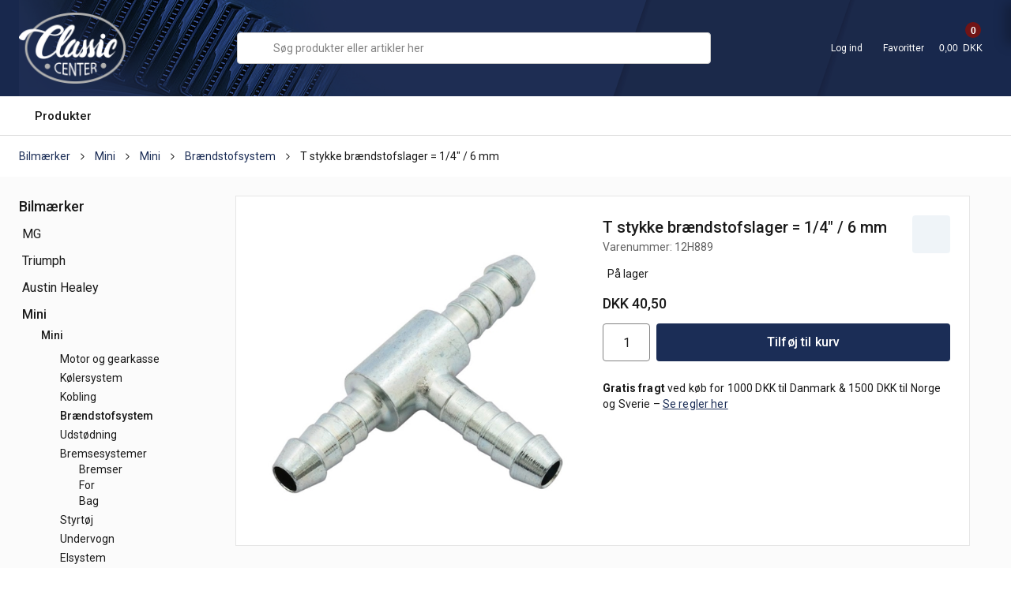

--- FILE ---
content_type: text/html; charset=utf-8
request_url: https://www.classic-center.dk/pi/T-stykke-br%C3%A6ndstofslager-1-4%22-6-mm_2497008_143148.aspx
body_size: 203606
content:
<!DOCTYPE html><html id="ctl00_htmlTagId" xmlns="http://www.w3.org/1999/xhtml">
<head>
    <script type="text/javascript" src="/js/jquery-1.9.1.min.js"></script>
    <script type="text/javascript" src="/js/jquery.cookie.js"></script>
    <script type="text/javascript" src="/js/jquery-ui-1.10.3/jquery-ui.min.js"></script>
    <script type="text/javascript" src="/js/jquery-ui-1.10.3/jquery.ui.slider.min.js"></script>
    <script type="text/javascript" src="/js/touchPunch-0.2.2/jquery.ui.touch-punch.min.js"></script>
    <link href="/js/jquery-ui-1.10.3/jquery-ui.css" type="text/css" rel="stylesheet" /><link href="/js/jquery-ui-1.10.3/jquery.ui.slider.css" type="text/css" rel="stylesheet" />
    <script type="text/javascript">
        var $j = jQuery.noConflict(true);
        $j(function () {
        });

        $j.fn.enterKey = function (fnc) {
            return this.each(function () {
                $(this).keypress(function(ev) {
                    var keycode = (ev.keyCode ? ev.keyCode : ev.which);
                    if (keycode == '13') {
                        fnc.call(this, ev);
                    }
                });
            });
        };
    </script>
<!-- http://www.scancommerce.dk --><link href="https://www.classic-center.dk/SL/L/857/fi/favicon.ico" rel="shortcut icon" /><link href="https://www.classic-center.dk/SL/L/857/fi/apple-touch-icon.png" rel="apple-touch-icon" /><title>T stykke brændstofslager = 1/4" / 6 mm</title><link href="https://www.classic-center.dk/pi/T-stykke-br%C3%A6ndstofslager-1-4%22-6-mm_2497008_143106.aspx" rel="canonical" /><meta name="keywords" content="T stykke brændstofslager = 1/4&quot; / 6 mm" /><meta name="viewport" content="width=device-width, initial-scale=1.0, maximum-scale=1.0, user-scalable=no" />
<link rel="stylesheet" href="//maxcdn.bootstrapcdn.com/font-awesome/4.3.0/css/font-awesome.min.css" />
<link href='https://fonts.googleapis.com/css?family=Amethysta' rel='stylesheet' type='text/css' />
<!-- <link rel="stylesheet" href="/media/359/css/normalize.css" />
<link rel="stylesheet" href="/media/359/css/custom.css" />-->
<link rel="apple-touch-icon" sizes="128x128" href="/media/359/2022/Icons/128.png">


<script src="//oss.maxcdn.com/libs/modernizr/2.6.2/modernizr.min.js" type="javascript"></script>
<!-- HTML5 Shim and Respond.js IE8 support of HTML5 elements and media queries -->
<!-- WARNING: Respond.js doesn't work if you view the page via file:// -->
<!--[if lt IE 9]>
    <script src="https://oss.maxcdn.com/libs/html5shiv/3.7.0/html5shiv.js" type="javascript"></script>
    <script src="https://oss.maxcdn.com/libs/respond.js/1.3.0/respond.min.js" type="javascript"></script>
<![endif]-->


<script type="application/ld+json">
<![CDATA[
[{
  "@context" : "http://schema.org",
    "@type" : "WebSite",
    "url" : "https://www.classic-center.dk",
    "potentialAction": {
      "@type": "SearchAction",
      "target": "https://www.classic-center.dk/products/productlist.aspx?searchtext={query}&amp;searchMode=advanced",
      "query-input": "required name=query"
    }
}]
]]>
</script>
<meta name="google-site-verification" content="sv-wHzMJ8OpMmfFeNxqI8mmHLU_wbXYe_Fju7zprSuk" />
<meta name="google-site-verification" content="oPg1lxvAxnpclM_4a99XizhubqEbE0rQ5S-9M7zkyyc" />


</script>
<!-- Google Tag Manager -->
<script>(function(w,d,s,l,i){w[l]=w[l]||[];w[l].push({'gtm.start':
new Date().getTime(),event:'gtm.js'});var f=d.getElementsByTagName(s)[0],
j=d.createElement(s),dl=l!='dataLayer'?'&l='+l:'';j.async=true;j.src=
'https://www.googletagmanager.com/gtm.js?id='+i+dl;f.parentNode.insertBefore(j,f);
})(window,document,'script','dataLayer','GTM-5JHHRK7');

</script>
<!-- End Google Tag Manager -->

<!-- TrustBox script -->
<script type="text/javascript" src="//widget.trustpilot.com/bootstrap/v5/tp.widget.bootstrap.min.js" async></script>
<!-- End TrustBox script -->
<!-- Cookie consent by Cookieinformation.com -->

<script id="CookieConsent" src="https://policy.app.cookieinformation.com/uc.js"
    data-culture="DA" type="text/javascript"></script>

<script src="https://code.iconify.design/2/2.0.3/iconify.min.js"></script><meta http-equiv="content-language" content="da" />
<link href="/SL/L/857/browserreset.css?d=636033902165530000" rel="stylesheet" type="text/css" /><link href="/SL/L/857/eSellerDefaults.css?d=636033902165530000" rel="stylesheet" type="text/css" /><link href="/SL/L/857/normalize.css?d=636065898183770000" rel="stylesheet" type="text/css" /><link href="/SL/L/857/custom.css?d=638730532584770000" rel="stylesheet" type="text/css" /><link href="/SL/L/857/rana.css?d=638562126950500000" rel="stylesheet" type="text/css" /><link href="/SL/L/857/rossil.css?d=638484256600800000" rel="stylesheet" type="text/css" /><link href="/SL/PLT/51748/plt.css?d=637976222983830000" rel="stylesheet" type="text/css" /><link href="/SL/PL/3166/containers.css?d=637976222983200000" rel="stylesheet" type="text/css" /><link href="/SL/PL/3166/shopelements.css?d=638284046861770000" rel="stylesheet" type="text/css" /><link href="/SL/C/15247/c.css?d=636080770971200000" rel="stylesheet" type="text/css" /><link href="/SL/C/26351/c.css?d=637870966167000000" rel="stylesheet" type="text/css" /><link href="/SL/C/26296/c.css?d=638011926677670000" rel="stylesheet" type="text/css" /><link href="/SL/C/15250/c.css?d=638139241440600000" rel="stylesheet" type="text/css" /><link href="/SL/C/26858/c.css?d=638145569480700000" rel="stylesheet" type="text/css" /><link href="/SL/C/26655/c.css?d=638140120715570000" rel="stylesheet" type="text/css" /><link href="/SL/C/15223/c.css?d=638301107337830000" rel="stylesheet" type="text/css" /><script src="/js/v-35/functions.js?d=620148960000000000" type="text/javascript"></script><script src="/SL/L/857/jquery.js?d=636033902165530000" type="text/javascript"></script><script src="/SL/L/857/js.cookie.min.js?d=638140301694400000" type="text/javascript"></script><script src="/SL/L/857/fastclick.js?d=636033902165530000" type="text/javascript"></script><script src="/SL/L/857/slick.min.js?d=636033902165530000" type="text/javascript"></script><script src="/SL/L/857/custom_scripts.js?d=638432728789270000" type="text/javascript"></script><script src="/SL/L/857/rana.js?d=638562127076730000" type="text/javascript"></script><script src="/SL/L/857/rossil.js?d=638484256703500000" type="text/javascript"></script></head>
<body>
    
    
    <form method="post" action="/pi/T-stykke-br%C3%A6ndstofslager-1-4%22-6-mm_2497008_143148.aspx" id="aspnetForm">
<div class="aspNetHidden">
<input type="hidden" name="__EVENTTARGET" id="__EVENTTARGET" value="" />
<input type="hidden" name="__EVENTARGUMENT" id="__EVENTARGUMENT" value="" />
<input type="hidden" name="__PIT" id="__PIT" value="H4sIAAAAAAAEALVVf08jRRhOhw4c6KUYk0b9g5ucYEtCS1taOOEPQgu5oCeeUDnRmGa687Y71+3MOjtLqV9BP4TfVN+Z3XKil0suxiad7jv7zvP+eubpn4VSia7V9pr7BwedvYNOqUw2Pr7mkRTcwiX8kkJiv9ECSKFMRiWRL4Q6v2UeWKkVPdmN5W6/ltj5ZAK1odnq7W2d7CuRWD1KIj4GU2vW2lutVm2/Np0OWu0vDxqNZ4Nme6/ZflbnSXxXXiaFBfgjslQqlYsbxT7cWUp7kU5g4/G3qhdJUBbXYEIPN19XK58HNmo0Bm5tD7o8mYDtptZq9dLoaWwr2/VQCqhuHxmwqVFsxKMEjoTA5EV5DQNiCatSKTChnUa0farZXKdsxpVlVrNhOmex0SIN0Ay5ZTJhSuOPYlhYMGFzsMcCky2TJ0X6W+EVMKG9R8hvITuyOL84U2fnls1kFDFujHRemqUJQ8+fzn54eXr24vz67PLm9KR/9nOdvSUfpWcPgbkS6CAtG2nDBESIaebHws8Hs3p+gwAKQDgAPjYATI4yVMXvUXVqmR7lVQ3RgLsYAoun8jB1QVZK6w6SUPIVF/ghq4uNpQt4jZ1c0Sr477NxgUT5Qz8czP+zV3njbQj35bFAJ/edJ/THPr4bGZDjMO/[base64]/C4d1kVOkinOKX6GOxZBO6xOz8X1co9ZZsZcVt+7Qyy/aFVL/RYqsr2DoNbPLR9JMgjH+XJyv8CvpaX43Tqo+8TuEqHU2m7gPIitQlF7jHyDivXMpHDCMJc3x5059MFkkuW0t8L3A6ruQzvsMYOy9OLo7Cnkb/KuoyyazuIpchdK+jovlutUSxx+bvktzoo+q3O22S/8w7hr2ChnxToxmDgAhsdJe4/RxpwLO7yYPI1zAeDMqVVn+GmF5TNTEqy/DJBuYFkkF2j9/CsvNvzQr+34+4Dx3/JXi+862XEP7FXjvB/AWEQXU1+BwAA" />
<input type="hidden" name="__VIEWSTATE" id="__VIEWSTATE" value="" />
</div>

<script type="text/javascript">
//<![CDATA[
var theForm = document.forms['aspnetForm'];
if (!theForm) {
    theForm = document.aspnetForm;
}
function __doPostBack(eventTarget, eventArgument) {
    if (!theForm.onsubmit || (theForm.onsubmit() != false)) {
        theForm.__EVENTTARGET.value = eventTarget;
        theForm.__EVENTARGUMENT.value = eventArgument;
        theForm.submit();
    }
}
//]]>
</script>



<script type="text/javascript">
//<![CDATA[
window.locationExtId='WEBLOCATION';eSellerShopElements='56*83403*ucInfoMessagebdy*ctl00$ctl13$ctl00';eSellerIsAjaxA2BEnabled=true;$j(document).ready(function () { $j('#ctl00_plhContent_btnBasket_pid2497008').keydown(function(event) { atbcr(event, 'ctl00_plhContent_ctl23'); }); });//]]>
</script>

    
<script type="text/javascript">
    
    function InvokeActionByRequestType(requestType, productId, productVariantId, quantity, args, postCodeControlClientId, countryControlClientId, collectAtStoreControlClientId, returnUrl) {
        switch (requestType) {
            case "Ajax":
                atbAjaxNoQty(productId, productVariantId, quantity, args, postCodeControlClientId, countryControlClientId, collectAtStoreControlClientId);
                break;
            case "GET":
                atbNoQty(productId, productVariantId, quantity, args, postCodeControlClientId, countryControlClientId, collectAtStoreControlClientId, returnUrl);
                break;
            case "POST":
                atbP("/basket/atb.aspx?rurl=" + returnUrl + args);
                break;
            case "PostBack":
                eval(returnUrl);
                break;
        }
    }

    function ActivateBasketButtonPrompt(productId, productVariantId, args, quantity, requestType, returnUrl, renderNoInStockPromptContent, renderAddressPrompt, deliveryDate) {
        $j('#ctl00_ctl04_BasketButtonPrompt').hide();
        $j('#ctl00_ctl04_buyNotInStockError').hide();
        var postCodeControlClientId = "ctl00_ctl04_BasketButtonPromptTxtPostCode";
        var countryControlClientId = "ctl00_ctl04_BasketButtonPromptDdlCountry";
        var collectAtStoreControlClientId = "ctl00_ctl04_BasketButtonPromptChxCollectAtStore";
        
        $j('#ctl00_ctl04_buyNotInStockDesc').text( "We do not have that product in stock. It will arrive to us at [EXPDELIVERYDATE]. Do you want to buy now that product and wait for delivery?".replace('[EXPDELIVERYDATE]', deliveryDate));
        $j('#ctl00_ctl04_BasketButtonPromptTxtPostCode').keydown(function(event) { atbcr(event, 'ctl00_ctl04_AddToBasketButton'); });
        $j('#ctl00_ctl04_BasketButtonPrompt').show();
        
        $j('#ctl00_ctl04_AddToBasketButton').click(function () {
            if (renderNoInStockPromptContent) {
                var yesRadioButton = $j('#ctl00_ctl04_ButtonBasketPromptYes_button');
                if (yesRadioButton == null) {
                    throw new Error('Could not find yes radio button. Need agreement of buying not in stock but soon delivered product.');
                }
                if (yesRadioButton.is(":checked")) {
                    InvokeActionByRequestType(requestType, productId, productVariantId, quantity, args, postCodeControlClientId, countryControlClientId, collectAtStoreControlClientId, returnUrl);

                    $j('#ctl00_ctl04_BasketButtonPrompt').hide();
                } else {
                    $j('#ctl00_ctl04_buyNotInStockError').show();
                }
            } else {
                InvokeActionByRequestType(requestType, productId, productVariantId, quantity, args, postCodeControlClientId, countryControlClientId, collectAtStoreControlClientId, returnUrl);
                $j('#ctl00_ctl04_BasketButtonPrompt').hide();
            }
            
            return false;
        });
        
        if (renderNoInStockPromptContent) {
            $j('#ctl00_ctl04_buyNotInStockContent').show();
                
        } else {
            $j('#ctl00_ctl04_buyNotInStockContent').hide();
        }

        if (renderAddressPrompt) {
            $j('#ctl00_ctl04_addressPrompt').show();
            $j('#ctl00_ctl04_IsPromptVisible').val("1");
        } else {
            $j('#ctl00_ctl04_addressPrompt').hide();
        }
    }
</script>
<div id="ctl00_ctl04_BasketButtonPrompt" class="BasketButtonFreightCalculationPrompt" style="display: none">
    <input type="hidden" name="ctl00$ctl04$IsPromptVisible" id="ctl00_ctl04_IsPromptVisible" value="0" />
    <div class="PromptHead">
        <a onclick="$j(&#39;#ctl00_ctl04_BasketButtonPrompt&#39;).hide();return false;" id="ctl00_ctl04_BasketButtonPromptCloseButton" href="javascript:__doPostBack(&#39;ctl00$ctl04$BasketButtonPromptCloseButton&#39;,&#39;&#39;)">Close</a>
    </div>
    <div id="ctl00_ctl04_buyNotInStockContent" class="PromptContent">
        <div id="ctl00_ctl04_buyNotInStockHeader" class="PromptContentheader">Do you want to buy product that is not in stock yet?</div>
        <div id="ctl00_ctl04_buyNotInStockDesc" class="PromptContentDescription">We do not have that product in stock. It will arrive to us at [EXPDELIVERYDATE]. Do you want to buy now that product and wait for delivery?</div>
        <div>
            <div id="ctl00_ctl04_buyNotInStockError" class="ui-state-error" style="display: none">You need to agree if you wnat to buy out of stock but expected product.</div>
            <input id="ctl00_ctl04_ButtonBasketPromptYes_button" type="radio" name="ctl00$ctl04$addNotInStockGroup" value="ButtonBasketPromptYes_button" /><label for="ctl00_ctl04_ButtonBasketPromptYes_button">Ja</label>
            <input id="ctl00_ctl04_ButtonBasketPromptNo_button" type="radio" name="ctl00$ctl04$addNotInStockGroup" value="ButtonBasketPromptNo_button" onclick="$j(&#39;#ctl00_ctl04_BasketButtonPrompt&#39;).hide();return false;" /><label for="ctl00_ctl04_ButtonBasketPromptNo_button">Nej</label>
        </div>
    </div>
    <div id="ctl00_ctl04_addressPrompt" class="PromptContent">
        <div id="ctl00_ctl04_DestinationPromptHeader" class="PromptContentheader">What is the delivery cost?</div>
        <div class="PromptContentDescription">
            The freight will vary depending on which item you order and where you live in the country.
            To calculate the exact shipping, you can enter your zip code and press "Calculate Shipping" button. You can also choose to pick up the item in shop - it's free.
        </div>
        <div class="PromptContentInput">
            <div>
                Post code:
                <input name="ctl00$ctl04$BasketButtonPromptTxtPostCode" type="text" id="ctl00_ctl04_BasketButtonPromptTxtPostCode" />
            </div>
            <div id="ctl00_ctl04_PromptContentInputCountry" class="PromptContentInputCountry">
                Country: 
                <select name="ctl00$ctl04$BasketButtonPromptDdlCountry" id="ctl00_ctl04_BasketButtonPromptDdlCountry">
	<option value="-1">Select a country</option>
	<option value="10">Germany</option>
	<option value="11">Denmark</option>
	<option value="34">Norway</option>
	<option value="41">Sweden</option>

</select>
            </div>
            <div class="PromptContentInputCollectAtStore">
                <input id="ctl00_ctl04_BasketButtonPromptChxCollectAtStore" type="checkbox" name="ctl00$ctl04$BasketButtonPromptChxCollectAtStore" /><label for="ctl00_ctl04_BasketButtonPromptChxCollectAtStore">Do you want to collect goods at store?</label>
            </div>
        </div>
    </div>
    <div class="PromptContentButtons">
         <img src="/SL/SI/857/66/3300b1e2-4b8d-4208-ba46-f63f93604313.jpg" id="ctl00_ctl04_AddToBasketButton" alt="Buy" style="display:inline-block;height:35px;width:125px;" />
    </div>
</div>

    <div id="outerBdy" class="off-canvas-wrap">
    <div class="inner-wrap">
        <aside id="rightOffCanvasMenu" class="right-off-canvas-menu">
            <div class="canvas-close-btn"><span
                class="iconify"
                data-icon="radix-icons:cross-2"
                data-inline="false"
                data-width="28"
                data-height="28"
              ></span></div>
            <div class="ese71bdy esebdy" ><!-- Content template Element - Content Mini Basket -->
<div class="minibasket" data-state="empty"><div class="basketIsEmptyBdy"><span>Kurven er tom</span></div><div class="minibasket-content"><div class="minibasket-top"><h4>Din kurv</h4><div class="minibasket-top-buttons"><a class="shop-more-link" href="javascript:closeOffCanvas()"><span class="iconify" data-icon="radix-icons:arrow-left" data-width="18" data-height="18"></span>Handel mere</a><a class="goto-basket-link" href="/basket/shoppingcart_step3.aspx">Gå til kassen</a></div></div><div class="shopping-cart-wrapper"><div class="shoppingCart"><table class="off-canvas__basket--table"><tbody></tbody></table></div><div class="USP"><div class="usp-1"><img src="/media/359/2022/img/24h.svg"></img><div class="usp-1-text-wrap"><span class="headline">Levering i DK indenfor 24 timer</span><span class="text">Bestil inden kl.15.00, og vi sender den samme dag</span></div></div><div class="usp-2"><img src="/media/359/2022/img/emaerket.svg"></img><div class="usp-2-text-wrap"><span class="headline">E-mærket certificeret webshop</span><span class="text">Her kan du handle trygt</span></div></div></div></div><div class="basket-end"><div class="basketTotals"></div><a class="goto-basket-link full" href="/basket/shoppingcart_step3.aspx">Gå til kassen</a></div></div></div><script>
  var IS_BASKET_EMPTY = 'True';
  if(IS_BASKET_EMPTY == "False") {
    $('.minibasket').attr('data-state','not-empty');
  }
</script></div>
        </aside>
        <div id="main">
            <div id="mainInnerBdy">
                <div class="topMenuOuterBdy">
                    <div id="BroadTopMenu">
                        <div class="ese71bdy esebdy" ><!-- Content template Element - Texts and variables -->
<script type="text/javascript">
  var serial = '8366cee262ad45df847b736b5bacac44' + window.location.host;
  var locId = '16412';
  var langId = '1';
  var cId = '54';
  var contId = '11';
  var mId = '0';
  var prdAddToBasketPopUpBtnGoTo = 'Gå til kurven';
  var prdAddToBasketPopUpBtnShopMore = 'Køb mere';
  var prdAddToBasketPopUpContentHeader = 'Andre gode tilbud';
  var productListOnStockTxt = 'På lager';
  var productListNotInStockTxt = 'Ikke på lager';
  var buyMore = 'Køb for';
  var buyMoreLast = 'mere og få gratis fragt';
  var freeShipVal = '1000';
  var freeShippingText = 'Du har gratis fragt';
  var toHeavyWeightText = 'Denne vare har en vægt over 30 kg. eller nogle dimensioner som gør at der tilføjes tung fragt så den skal håndteres specielt. Kun levering i Danmark.';
  var totalWeight = '0';
  var prodsAmount = ' 0,00';
  var currencySymbol = 'DKK';
  var prevPageLink = 'Forrige';
  var nextPageLink = 'Næste';
  var deliveryOptionNotAvailable = "Du skal vælge Danmark for at kunne vælge denne.";
  var emailValidationField = "Gentag e-mail*";
  var quickSearchSerialNumberText = 'delete';
  var quickSearchFooterText = 'Vis alle resultater ({results})';
  var quickSearchText = 'Søgning:';
  var searchResultText = '{results} resultater';
  //below is from facelift2022
  var atbTxt = 'Tilføj til kurv';
  var atbTxtShort = 'Køb';
  var tempSoldOut = 'Varen er midlertidigt solgt ud';
  var noveltyTxt = 'Nyt';
  var onOfferTxt = 'Rabat';
  var heavyWeightInfoTitle = 'Tung vægt fragt - DKK 750,00.';
  var heavyWeightInfo = 'Denne vare har enten en vægt over 30 kg, særlige mål der overstiger forsendelse med GLS eller kræver særlig indpakning og emballage, da varen er skrøbelig. Varen sendes derfor som fragtgods i DK. Det kan derfor være en fordel at afhente varen ved Classic Center. Vi sender ikke Tungfragt varer til Norge og Sverige se <a href="/customers/Terms.aspx">salgs og leveringsbetingelser</a>. ';
  var heavyWeightText = 'Tung vægt';
  var skaffevareInfoTitle = 'Denne vare er en skaffevare';
  var skaffevareInfo = 'For yderligere info. om pris og leveringstid mv. send e-mail til info@classic-center.dk';
  var skaffevareText = 'Skaffevare';
  var loadMoreBtn = 'Vis {itemsCountToLoadNext} varer mere';
  var loadMoreFootText = 'Du har set {currentItemCount} varer af {totalProduct}';
  var hasChildren = '';
  var chooseVariant = 'Vælg variant';
  var skaffevare = 'Kontakt os for prisen';
  var skaffevare_email = '[skaffevare_email]';
  var contactUs = 'Kontakt os';
  var contactUsLink = '/info/Kontakt-os_7533l1.aspx';
  var showProduct = 'Vis produkt';
  var sizeGuideGloves = '[size-guide-gloves]';
  var addedToBasket = 'Din indkøbskurv er tilføjet';
  var type = 'stk';
  var basketSubtotalLabel = 'Subtotal';
  var basketShippingLabel = 'Fragt';
  var basketTotalsLabel = 'Total';
  var basketVatLabel = 'Heraf moms';
  var changeLabel = 'Ændre';
  var dankort = '/media/359/2022/Icons/dankort.svg';
  var mobilepay = '/media/359/2022/Icons/mobilepay.svg';
  var mastercard = '/media/359/2022/Icons/mastercard.svg';
  var JCBKort = '/media/359/2022/img/payment-options/JCB.svg';
  var maestro = '/media/359/2022/img/payment-options/maesto.svg';
  var visa = '/media/359/2022/img/payment-options/visa.svg';
  var productIdTxt = 'Varenr.';
  var basketHasBeenUpdated = 'Din kurv er opdateret';
  var freeShippingNotice = 'Køb for <span class="to-free-ship">{price}</span> mere og få gratis fragt';
  var freeTxt = 'Gratis';
  var megamenuPrefix = 'Alt i';
  var allCatsTxt = 'Alle kategorier';
  var gotoCheckoutText = 'Gå til kurven';
  var gotoCheckoutLink = '/basket/shoppingcart_step3.aspx';
  var shopMoreText = 'Shop videre';
  var shopMoreLink = '';
  var serial = '8366cee262ad45df847b736b5bacac44';
  var heavyItemInBasket = 'Du har en tung vare i din indkøbskurv og derfor bliver der påført en speciel forsendelsesmetode til håndtering af produktet. Kun levering i Danmark.';
  var SOLD_OUT_IMAGE_HEADING = 'Midlertidligt udsolgt';
  var SOLD_OUT_IMAGE_TEXT = 'Få besked, når varen er på lager';
  var customerId = 'r3RsT2%2fwSiOEfEwy6ftSitWBo4ATCgJUrtC0ec9KJXs%3d';
  var isCustomerLoggedIn = 'False';
  var addFavoriteText = '{name} er blevet tilføjet din favoritliste';
  var removeFavoriteText = '{name} er blevet fjernet fra din favoritliste';
</script></div><div class="ese71bdy esebdy" ><!-- Content template Demoshop - Broadtopmenu Quicklinks -->
<div class="broadTopMenuQuickLinks clearfix">

<!-- infoLinksBdy generated at 2025-11-22T02:08:56.1335048Z --><ul class="top-menu-links" Mode="Text">
	<li><a href="/info/Forsendelse-priser-retur_7532l1.aspx">Forsendelse & priser & retur</a></li><li><a href="/info/Kontakt-os_7533l1.aspx">Kontakt os</a></li><li><a href="/info/Om-Classic-Center_7534l1.aspx">Om Classic Center</a></li><li><a href="/info/Telefontider_7535l1.aspx">Telefontider</a></li><li><a href="/customers/Terms.aspx">Salgs- og leveringsbetingelser</a></li><li><a href="/info/S%C3%A5dan-handler-du-sikkert-hos-os_7757l1.aspx">Sådan handler du sikkert hos os</a></li><li><a href="/info/Persondatapolitik_9911l1.aspx">Persondatapolitik</a></li>
</ul></div><script type="text/javascript">
	$('#memberMenuAccordion').on('toggled', function (event, accordion) {
		//console.log(accordion);
	});
</script></div>
                    </div>
                    <div class="top-holder">
                        <div id="rightTop" class="container">
                            <div class="ese71bdy esebdy" ><!-- Content template Element - Mobile menu -->
<div class="menu-icon-wrapper"><div class="mobile-menu"><a class="mobile-menu__link"><img class="mobile-menu__link--icon" src="/media/359/2022/Icons/burger-menu-white.svg"></img><span class="mobile-menu__link--text">Menu</span></a></div><a class="logo" href="/"><img src="/media/359/img/logo.png" alt="Classic-Center"></img></a></div></div><div class="ese71bdy esebdy" ><!-- Content template Demoshop - Topbanner mobile info text -->
<div class="infoTextsMobile"><span>Gratis levering</span><span>/</span><span>Gratis retur</span></div></div><div class="ese71bdy esebdy" ><!-- Content template Element - Header Elements -->
<div class="link user popup-container" id="user"><a href="javascript:customerPopup(true,'login-popup')" class="popup-link" data-popup="user"><span class="iconify" data-icon="bx:bx-user" data-width="32" data-height="32"></span>Log ind</a><div id="login-popup" class="login-popup__content hidden" data-active="false"><div class="login-popup__content--inner"><div class="login-popup__close"><span onclick="javascript:customerPopup(false,'login-popup')" class="iconify" data-icon="radix-icons:cross-1" style="color: #2e2e2e;" data-inline="false"></span></div><div class="customer-login"><h3 class="customer-login__header">Log ind</h3><div class="customer-login__form"><label>Brugernavn (e-mail adresse) <input name="ctl00$ctl10$ctl02$ctl05$ctl00$txtUsername" type="text" id="ctl00_ctl10_ctl02_ctl05_ctl00_txtUsername" class="textbox" onkeydown="TrapCR(document.getElementById(&#39;ctl00_ctl10_ctl02_ctl05_ctl00_btnLogin&#39;), event);" /></label> <label>Kodeord <input name="ctl00$ctl10$ctl02$ctl05$ctl00$txtPassword" type="password" id="ctl00_ctl10_ctl02_ctl05_ctl00_txtPassword" class="textbox" onkeydown="TrapCR(document.getElementById(&#39;ctl00_ctl10_ctl02_ctl05_ctl00_btnLogin&#39;), event);" /></label> <div class="button"><input type="button" name="ctl00$ctl10$ctl02$ctl05$ctl00$btnLogin" value="Log ind" onclick="javascript:__doPostBack(&#39;ctl00$ctl10$ctl02$ctl05$ctl00$btnLogin&#39;,&#39;&#39;)" id="ctl00_ctl10_ctl02_ctl05_ctl00_btnLogin" /></div> 
<div id="passwordToggler" class="absolute"><a href="javascript:passwordToggler('popup-toggle-password','popup-toggle-password-invisible','ctl00_ctl10_ctl02_ctl05_ctl00_txtPassword')"><span class="popup-toggle-password absolute">Vis</span></a><a href="javascript:passwordToggler('popup-toggle-password','popup-toggle-password-invisible','ctl00_ctl10_ctl02_ctl05_ctl00_txtPassword')"><span class="hidden popup-toggle-password-invisible absolute">Skjul</span></a></div><div class="login-links"><a class="login__reset-login" href="/customers/forgotten-password.aspx">Glemt kodeord?</a></div><div class="login-bottom">Har du ikke en konto?<a class="login__create-login" href="/customers/create.aspx">Opret dig som kunde</a></div></div></div></div><div class="login-popup__overlay" onclick="javascript:customerPopup(false,'login-popup')"></div></div></div><div class="link favorite popup-container" id="favorite"><a href="javascript:customerPopup(true,'favorite-popup')"><span class="iconify" data-icon="bx:heart" data-width="32" data-height="32"></span>Favoritter</a><div id="favorite-popup" class="favorite-popup__content hidden" data-active="false"><div class="favorite-popup__content--inner"><div class="favorite-popup__close"><span onclick="javascript:customerPopup(false,'favorite-popup')" class="iconify" data-icon="radix-icons:cross-1" style="color: #2e2e2e;" data-inline="false"></span></div><h3>Velkommen tilbage</h3><p>Log venligst ind for at tilføje varen til favoritlisten</p><a class="user-favorite-popup-login" href="/customers/login.aspx">Log ind</a><div class="user-favorite-bottom">Har du ikke en konto?<a class="login__create-login" href="/customers/create.aspx">Opret dig som kunde</a></div></div><div class="favorite-popup__overlay" onclick="javascript:customerPopup(false,'favorite-popup')"></div></div></div><script type="text/javascript">
	headerElement.init();
	const loginInputFields = document.querySelectorAll('.customer-login__form input');
	const loginInputField = loginInputFields[0];
	if (loginInputField) {
		loginInputField.setAttribute('autocomplete', 'username');
	}
	const loginPasswordField = loginInputFields[1];
	if (loginPasswordField) {
		loginPasswordField.setAttribute('autocomplete', 'current-password');
	}
  </script></div><div class="ese71bdy esebdy" ><!-- Content template Demoshop - Mini basket -->
<div id="mobile-user-menu"><div class="link user popup-container" id="mobile-user"><a href="javascript:customerPopup(true,'login-popup')" class="popup-link" data-popup="user"><span class="iconify" data-icon="bx:bx-user" data-width="24" data-height="24"></span>Log ind</a></div><div class="link favorite popup-container" id="mobile-favorite"><a href="javascript:customerPopup(true,'favorite-popup')"><span class="iconify" data-icon="bx:heart" data-width="24" data-height="24"></span>Favoritter</a></div></div><div id="miniBasket-wrapper"><div id="miniBasket"><a class="show-for-medium-up" data-dropdown="basketPanel" aria-controls="basketPanel" aria-expanded="false"><span class="miniBasketItemCount">0</span><span class="miniBasketCart"><span class="iconify" data-icon="el:shopping-cart" style="color: white;" data-width="32" data-height="32"></span></span><span class="miniBasketText"> 0,00&nbsp;
        DKK</span><span class="miniBasketLink">Se indkøbskurv</span></a><div id="basketPanel" class="content f-dropdown small" data-dropdown-content="" aria-hidden="true" tabindex="-1"><div class="basketIsEmptyBdy miniBasketBdy"><span>Kurven er tom!</span></div></div></div></div><script type="text/javascript">
  $('#miniBasket-wrapper').parent().addClass('miniBasketBdy');
  $("#basketPanel .miniBasketBdy #ec32 td.c5 input").each(function () {
    getCurrentItemCount = $('<span></span>');
    getCurrentItemCount.append($(this).attr('value'));
    $(this).parent().parent().children('.c4').prepend(getCurrentItemCount);
  });

  $('#miniBasket a').on('click', function () {
    //Don't remove. It makes the links work on the tablet.
  });
</script></div><div class="ese71bdy esebdy" ><!-- Content template Element - Quick search -->
<div class="js-quick-search quick-search" id="quick-search-desktop"><div class="quick-search__container"><a class="search__expander quick-search__button" href="#"><span class="iconify" data-icon="tabler:search" style="color: #2e2e2e;" data-width="32" data-height="32"></span></a><input type="search" placeholder="Søg produkter eller artikler her" data-search="[quick-search-desktop]" class="quick-search__field" autocomplete="off" style="appearance: none;"></input><span class="close__search hidden"><span class="iconify" data-icon="radix-icons:cross-1" style="color: #2e2e2e;" data-width="24" data-height="24"></span></span><div class="quick-search__result hidden"><div class="search-text-wrapper"><h4 class="search-text"><span class="search-text-label">[search-text-label]</span><span class="user-search-text"></span></h4><div class="search-result"><span class="search-result-label">[search-result-label]</span></div></div><p class="category-header hidden"><span class="categoy-header-single">Kategori</span><span class="categoy-header-multiple">Kategorier</span></p><div class="categoryrow"></div><div class="footrow"></div><p class="search-product-title">Produkter</p><table class="quick-search__table"><tbody></tbody><tfoot></tfoot></table></div></div></div><a class="search-icon-bdy"><span class="iconify search-icon-bdy__icon" data-icon="tabler:search" style="color: white;" data-width="24" data-height="24"></span></a><script type="text/javascript">
	$('#quick-search-desktop').parent().addClass('quickSearchBody');
  </script></div><div class="ese71bdy esebdy" ><!-- Content template Element - Stock notification -->
<div class="stock-notification-popup hidden"><div class="stock-notification-content"><div class="close-stock-popup"><span class="iconify" data-icon="radix-icons:cross-2" data-width="24px" data-height="24px"></span></div><h2>Varen er midlertidigt udsolgt.<br>Vil du have besked, når den er på lager igen?</h2><div class="stock-notifcation-input-wrapper"><span class="label">E-mail</span><input type="text" class="stock-notification-input"></input></div><div class="stock-notification-button">Giv mig besked</div><span class="stock-notification-policy-text">Du siger “ja” til vores <a href="/info/Persondatapolitik_9911.aspx">persondatapolitik.</a></span></div><div class="stock-notification-success hidden">Du får besked når varen er på lager igen :)</div><div class="stock-notification-fail hidden">Det lykkedes ikke at skrive dig op på listen, prøv igen senere</div></div></div>
                        </div>
                    </div>
                    <div id="topMenu">
                        <div class="container">
                            <div class="ese71bdy esebdy" ><!-- Content template Element - Megamenu -->
<div class="megamenu"><a class="megamenu__link"><div class="openclose menu"><span class="iconify" data-icon="bx:bx-menu" data-width="20px" data-height="20px"></span></div><div class="openclose cross hidden"><span class="iconify" data-icon="radix-icons:cross-2" data-width="20px" data-height="20px"></span></div><span class="megamenu__link--text">Produkter</span></a><div class="megamenu-menus hidden"><div class="megamenuBdy"><div class="mobile-top"><a href="/"><img src="/media/359/2022/img/image 91x.png"></img></a><span class="iconify mble-close" data-icon="radix-icons:cross-2" data-width="20px" data-height="20px"></span></div>

<!-- product__menu generated at 2025-11-22T02:07:55.3486322Z --><ul class="shopMenu" Mode="Image">
	<li class="activeParent"><div class="clListIcon">
		<a href="/pl/Bilm%C3%A6rker_143088.aspx"><img src="/SL/SI/857/51/7e8d0f1e-58b2-4bcb-a41d-d124a29c18fc.jpg" alt="Bilmærker" /></a>
	</div><div class="clListLink">
		<a href="/pl/Bilm%C3%A6rker_143088.aspx">Bilmærker</a>
	</div><ul>
		<li><div class="clListIcon">
			<a href="/pl/Bilm%C3%A6rker-MG_143089.aspx"><img src="/SL/MII/857/51/92f1c229-adf0-4e7b-b004-1659d8a5fd50.png" alt="MG" /></a>
		</div><div class="clListLink">
			<a href="/pl/Bilm%C3%A6rker-MG_143089.aspx">MG</a>
		</div><ul>
			<li><div class="clListIcon">
				<a href="/pl/Bilm%C3%A6rker-MG-MGA_143152.aspx"><img src="/SL/MII/857/51/91acbea6-3c25-429f-82f9-3aacf32466d5.JPG" alt="MGA" /></a>
			</div><div class="clListLink">
				<a href="/pl/Bilm%C3%A6rker-MG-MGA_143152.aspx">MGA</a>
			</div><ul>
				<li><div class="clListIcon">
					<a href="/pl/Bilm%C3%A6rker-MG-MGA-Motor-og-gearkasse_143256.aspx"><img src="/SL/MII/857/51/f90e3146-a62c-452c-9767-2ca00e905d34.jpg" alt="Motor og gearkasse" /></a>
				</div><div class="clListLink">
					<a href="/pl/Bilm%C3%A6rker-MG-MGA-Motor-og-gearkasse_143256.aspx">Motor og gearkasse</a>
				</div></li><li><div class="clListIcon">
					<a href="/pl/Bilm%C3%A6rker-MG-MGA-K%C3%B8lesystem_143257.aspx"><img src="/SL/MII/857/51/db1ca54c-5773-4e36-8490-52b56cfba893.jpg" alt="Kølesystem" /></a>
				</div><div class="clListLink">
					<a href="/pl/Bilm%C3%A6rker-MG-MGA-K%C3%B8lesystem_143257.aspx">Kølesystem</a>
				</div></li><li><div class="clListIcon">
					<a href="/pl/Bilm%C3%A6rker-MG-MGA-Koblingssystem_143258.aspx"><img src="/SL/MII/857/51/d04a951c-ad67-4930-88f6-5ffaabaeb03f.jpg" alt="Koblingssystem" /></a>
				</div><div class="clListLink">
					<a href="/pl/Bilm%C3%A6rker-MG-MGA-Koblingssystem_143258.aspx">Koblingssystem</a>
				</div></li><li><div class="clListIcon">
					<a href="/pl/Bilm%C3%A6rker-MG-MGA-Br%C3%A6ndstofsystem_143259.aspx"><img src="/SL/MII/857/51/c51b323c-b785-40bb-964c-878dc7c26a14.jpg" alt="Brændstofsystem" /></a>
				</div><div class="clListLink">
					<a href="/pl/Bilm%C3%A6rker-MG-MGA-Br%C3%A6ndstofsystem_143259.aspx">Brændstofsystem</a>
				</div></li><li><div class="clListIcon">
					<a href="/pl/Bilm%C3%A6rker-MG-MGA-Udst%C3%B8dning_143260.aspx"><img src="/SL/MII/857/51/7446d6a8-2cc1-4095-9231-a826495551fe.jpg" alt="Udstødning" /></a>
				</div><div class="clListLink">
					<a href="/pl/Bilm%C3%A6rker-MG-MGA-Udst%C3%B8dning_143260.aspx">Udstødning</a>
				</div></li><li><div class="clListIcon">
					<a href="/pl/Bilm%C3%A6rker-MG-MGA-Bremsesystem_143261.aspx"><img src="/SL/MII/857/51/e3e3f211-e5c3-466f-b085-fcfc512c8737.jpg" alt="Bremsesystem" /></a>
				</div><div class="clListLink">
					<a href="/pl/Bilm%C3%A6rker-MG-MGA-Bremsesystem_143261.aspx">Bremsesystem</a>
				</div></li><li><div class="clListIcon">
					<a href="/pl/Bilm%C3%A6rker-MG-MGA-Styret%C3%B8j-mv-_143262.aspx"><img src="/SL/MII/857/51/e4d5f9a0-a829-45c1-a91c-b79a8cd22aed.jpg" alt="Styretøj mv." /></a>
				</div><div class="clListLink">
					<a href="/pl/Bilm%C3%A6rker-MG-MGA-Styret%C3%B8j-mv-_143262.aspx">Styretøj mv.</a>
				</div></li><li><div class="clListIcon">
					<a href="/pl/Bilm%C3%A6rker-MG-MGA-Bagaksel-mv-_143263.aspx"><img src="/SL/MII/857/51/faa5c69e-b631-4f6c-a6c7-9c83a5402feb.jpg" alt="Bagaksel mv." /></a>
				</div><div class="clListLink">
					<a href="/pl/Bilm%C3%A6rker-MG-MGA-Bagaksel-mv-_143263.aspx">Bagaksel mv.</a>
				</div></li><li><div class="clListIcon">
					<a href="/pl/Bilm%C3%A6rker-MG-MGA-El-system_143264.aspx"><img src="/SL/MII/857/51/73c055d1-9c36-4e2e-ba9d-fbddedd0015e.jpg" alt="El-system" /></a>
				</div><div class="clListLink">
					<a href="/pl/Bilm%C3%A6rker-MG-MGA-El-system_143264.aspx">El-system</a>
				</div></li><li><div class="clListIcon">
					<a href="/pl/Bilm%C3%A6rker-MG-MGA-Bilen-indvendig_143265.aspx"><img src="/SL/MII/857/51/3eb4e0c0-258a-44bc-86bd-eba26255cec2.jpg" alt="Bilen indvendig" /></a>
				</div><div class="clListLink">
					<a href="/pl/Bilm%C3%A6rker-MG-MGA-Bilen-indvendig_143265.aspx">Bilen indvendig</a>
				</div></li><li><div class="clListIcon">
					<a href="/pl/Bilm%C3%A6rker-MG-MGA-Bilen-udvendig-mga_143410.aspx"><img src="/SL/MII/857/51/d9166582-ab64-484b-bcbc-d36b310661fa.jpg" alt="Bilen udvendig mga" /></a>
				</div><div class="clListLink">
					<a href="/pl/Bilm%C3%A6rker-MG-MGA-Bilen-udvendig-mga_143410.aspx">Bilen udvendig mga</a>
				</div></li><li><div class="clListIcon">
					<a href="/pl/Bilm%C3%A6rker-MG-MGA-Pladedele_143099.aspx"><img src="/SL/MII/857/51/0030d99b-0409-47d8-8257-223b0f0db6b2.jpg" alt="Pladedele" /></a>
				</div><div class="clListLink">
					<a href="/pl/Bilm%C3%A6rker-MG-MGA-Pladedele_143099.aspx">Pladedele</a>
				</div></li><li><div class="clListIcon">
					<a href="/pl/Bilm%C3%A6rker-MG-MGA-Tilbeh%C3%B8r-MGA_143100.aspx"><img src="/SL/MII/857/51/4924f7a6-72e9-4d68-89d4-4be4bfd3da4d.jpg" alt="Tilbehør MGA" /></a>
				</div><div class="clListLink">
					<a href="/pl/Bilm%C3%A6rker-MG-MGA-Tilbeh%C3%B8r-MGA_143100.aspx">Tilbehør MGA</a>
				</div></li>
			</ul></li><li><div class="clListIcon">
				<a href="/pl/Bilm%C3%A6rker-MG-Midget-Sprite_143163.aspx"><img src="/SL/MII/857/51/5b3afad0-f4d0-4ec6-9272-cca0abfe6306.JPG" alt="Midget / Sprite" /></a>
			</div><div class="clListLink">
				<a href="/pl/Bilm%C3%A6rker-MG-Midget-Sprite_143163.aspx">Midget / Sprite</a>
			</div><ul>
				<li><div class="clListIcon">
					<a href="/pl/Bilm%C3%A6rker-MG-Midget-Sprite-Motor-og-gearkasse-948cc-1098cc_143101.aspx"><img src="/SL/MII/857/51/e1418569-6a44-4cb2-89cc-c90af2ee9a49.jpg" alt="Motor og gearkasse 948cc/1098cc" /></a>
				</div><div class="clListLink">
					<a href="/pl/Bilm%C3%A6rker-MG-Midget-Sprite-Motor-og-gearkasse-948cc-1098cc_143101.aspx">Motor og gearkasse 948cc/1098cc</a>
				</div></li><li><div class="clListIcon">
					<a href="/pl/Bilm%C3%A6rker-MG-Midget-Sprite-Motor-og-gearkasse-1275cc_143102.aspx"><img src="/SL/MII/857/51/4d559489-b8b1-4cb5-8bb9-5a9787d6377f.jpg" alt="Motor og gearkasse 1275cc" /></a>
				</div><div class="clListLink">
					<a href="/pl/Bilm%C3%A6rker-MG-Midget-Sprite-Motor-og-gearkasse-1275cc_143102.aspx">Motor og gearkasse 1275cc</a>
				</div></li><li><div class="clListIcon">
					<a href="/pl/Bilm%C3%A6rker-MG-Midget-Sprite-Motor-og-gearkasse-1500cc_143103.aspx"><img src="/SL/MII/857/51/cd32a990-2f61-46f1-86c7-31dcbd89b6b7.jpg" alt="Motor og gearkasse 1500cc" /></a>
				</div><div class="clListLink">
					<a href="/pl/Bilm%C3%A6rker-MG-Midget-Sprite-Motor-og-gearkasse-1500cc_143103.aspx">Motor og gearkasse 1500cc</a>
				</div></li><li><div class="clListIcon">
					<a href="/pl/Bilm%C3%A6rker-MG-Midget-Sprite-K%C3%B8lesystem_143104.aspx"><img src="/SL/MII/857/51/5b2fec7f-0109-431b-8b2b-6579eeff4084.jpg" alt="Kølesystem" /></a>
				</div><div class="clListLink">
					<a href="/pl/Bilm%C3%A6rker-MG-Midget-Sprite-K%C3%B8lesystem_143104.aspx">Kølesystem</a>
				</div></li><li><div class="clListIcon">
					<a href="/pl/Bilm%C3%A6rker-MG-Midget-Sprite-Koblingssystem_143105.aspx"><img src="/SL/MII/857/51/92d41ac7-6a89-4edb-bcf1-925b3724f975.jpg" alt="Koblingssystem" /></a>
				</div><div class="clListLink">
					<a href="/pl/Bilm%C3%A6rker-MG-Midget-Sprite-Koblingssystem_143105.aspx">Koblingssystem</a>
				</div></li><li><div class="clListIcon">
					<a href="/pl/Bilm%C3%A6rker-MG-Midget-Sprite-Br%C3%A6ndstofsystem_143106.aspx"><img src="/SL/MII/857/51/c2bb3ca6-02e3-4385-92b2-669bc5c73689.jpg" alt="Brændstofsystem" /></a>
				</div><div class="clListLink">
					<a href="/pl/Bilm%C3%A6rker-MG-Midget-Sprite-Br%C3%A6ndstofsystem_143106.aspx">Brændstofsystem</a>
				</div></li><li><div class="clListIcon">
					<a href="/pl/Bilm%C3%A6rker-MG-Midget-Sprite-Udst%C3%B8dning_143107.aspx"><img src="/SL/MII/857/51/bccd48e6-c897-4fab-a467-9043b6f7e2c9.jpg" alt="Udstødning" /></a>
				</div><div class="clListLink">
					<a href="/pl/Bilm%C3%A6rker-MG-Midget-Sprite-Udst%C3%B8dning_143107.aspx">Udstødning</a>
				</div></li><li><div class="clListIcon">
					<a href="/pl/Bilm%C3%A6rker-MG-Midget-Sprite-Bremsesystem_143108.aspx"><img src="/SL/MII/857/51/d891fdce-3512-4830-a43a-e766855b7e26.jpg" alt="Bremsesystem" /></a>
				</div><div class="clListLink">
					<a href="/pl/Bilm%C3%A6rker-MG-Midget-Sprite-Bremsesystem_143108.aspx">Bremsesystem</a>
				</div></li><li><div class="clListIcon">
					<a href="/pl/Bilm%C3%A6rker-MG-Midget-Sprite-Styret%C3%B8j-mv-_143110.aspx"><img src="/SL/MII/857/51/f2e29c5f-f2bf-4bd6-96f1-82f2cb9678b1.jpg" alt="Styretøj mv." /></a>
				</div><div class="clListLink">
					<a href="/pl/Bilm%C3%A6rker-MG-Midget-Sprite-Styret%C3%B8j-mv-_143110.aspx">Styretøj mv.</a>
				</div></li><li><div class="clListIcon">
					<a href="/pl/Bilm%C3%A6rker-MG-Midget-Sprite-Bagaksel-mv-_143111.aspx"><img src="/SL/MII/857/51/d465f5b5-e6f3-4c1c-91fb-3a9762eaf48b.jpg" alt="Bagaksel mv." /></a>
				</div><div class="clListLink">
					<a href="/pl/Bilm%C3%A6rker-MG-Midget-Sprite-Bagaksel-mv-_143111.aspx">Bagaksel mv.</a>
				</div></li><li><div class="clListIcon">
					<a href="/pl/Bilm%C3%A6rker-MG-Midget-Sprite-El-system_143112.aspx"><img src="/SL/MII/857/51/c36e335d-4fed-46b2-9125-161da9faad15.jpg" alt="El-system" /></a>
				</div><div class="clListLink">
					<a href="/pl/Bilm%C3%A6rker-MG-Midget-Sprite-El-system_143112.aspx">El-system</a>
				</div></li><li><div class="clListIcon">
					<a href="/pl/Bilm%C3%A6rker-MG-Midget-Sprite-Bilen-indvendig_143113.aspx"><img src="/SL/MII/857/51/297f7ef6-be0a-4d2d-ba02-70ac005de3b6.jpg" alt="Bilen indvendig" /></a>
				</div><div class="clListLink">
					<a href="/pl/Bilm%C3%A6rker-MG-Midget-Sprite-Bilen-indvendig_143113.aspx">Bilen indvendig</a>
				</div></li><li><div class="clListIcon">
					<a href="/pl/Bilm%C3%A6rker-MG-Midget-Sprite-Bilen-udvendig_143412.aspx"><img src="/SL/MII/857/51/39e8ddb4-e636-47b6-936f-79e10268b7ba.jpg" alt="Bilen udvendig" /></a>
				</div><div class="clListLink">
					<a href="/pl/Bilm%C3%A6rker-MG-Midget-Sprite-Bilen-udvendig_143412.aspx">Bilen udvendig</a>
				</div></li><li><div class="clListIcon">
					<a href="/pl/Bilm%C3%A6rker-MG-Midget-Sprite-Pladedele_143114.aspx"><img src="/SL/MII/857/51/0f029cfd-7952-41d6-922d-bc6f41b04c26.jpg" alt="Pladedele" /></a>
				</div><div class="clListLink">
					<a href="/pl/Bilm%C3%A6rker-MG-Midget-Sprite-Pladedele_143114.aspx">Pladedele</a>
				</div></li><li><div class="clListIcon">
					<a href="/pl/Bilm%C3%A6rker-MG-Midget-Sprite-Tilbeh%C3%B8r-Midget-Sprite_143115.aspx"><img src="/SL/MII/857/51/88591643-4191-4a13-aa17-885ced29bf26.jpg" alt="Tilbehør Midget / Sprite" /></a>
				</div><div class="clListLink">
					<a href="/pl/Bilm%C3%A6rker-MG-Midget-Sprite-Tilbeh%C3%B8r-Midget-Sprite_143115.aspx">Tilbehør Midget / Sprite</a>
				</div></li>
			</ul></li><li><div class="clListIcon">
				<a href="/pl/Bilm%C3%A6rker-MG-MG-T-typer_143174.aspx"><img src="/SL/MII/857/51/cf62da59-725c-4778-90d3-e8dc2978c596.JPG" alt="MG T-typer" /></a>
			</div><div class="clListLink">
				<a href="/pl/Bilm%C3%A6rker-MG-MG-T-typer_143174.aspx">MG T-typer</a>
			</div><ul>
				<li><div class="clListIcon">
					<a href="/pl/Bilm%C3%A6rker-MG-MG-T-typer-Motor-og-gearkasse_143116.aspx"><img src="/SL/MII/857/51/e96c668e-3b39-4fbc-a47a-fe584b57c480.jpg" alt="Motor og gearkasse" /></a>
				</div><div class="clListLink">
					<a href="/pl/Bilm%C3%A6rker-MG-MG-T-typer-Motor-og-gearkasse_143116.aspx">Motor og gearkasse</a>
				</div></li><li><div class="clListIcon">
					<a href="/pl/Bilm%C3%A6rker-MG-MG-T-typer-K%C3%B8lesystem_143117.aspx"><img src="/SL/MII/857/51/7a2dfd5e-21a6-4d1a-8075-5062b789c0af.jpg" alt="Kølesystem" /></a>
				</div><div class="clListLink">
					<a href="/pl/Bilm%C3%A6rker-MG-MG-T-typer-K%C3%B8lesystem_143117.aspx">Kølesystem</a>
				</div></li><li><div class="clListIcon">
					<a href="/pl/Bilm%C3%A6rker-MG-MG-T-typer-Koblingssystem_143118.aspx"><img src="/SL/MII/857/51/d1e8aaa4-d627-4af0-b6f9-41d3931552c2.jpg" alt="Koblingssystem" /></a>
				</div><div class="clListLink">
					<a href="/pl/Bilm%C3%A6rker-MG-MG-T-typer-Koblingssystem_143118.aspx">Koblingssystem</a>
				</div></li><li><div class="clListIcon">
					<a href="/pl/Bilm%C3%A6rker-MG-MG-T-typer-Br%C3%A6ndstofsystem_143119.aspx"><img src="/SL/MII/857/51/24f2da0b-20a4-4219-8225-02900e5a86fd.jpg" alt="Brændstofsystem" /></a>
				</div><div class="clListLink">
					<a href="/pl/Bilm%C3%A6rker-MG-MG-T-typer-Br%C3%A6ndstofsystem_143119.aspx">Brændstofsystem</a>
				</div></li><li><div class="clListIcon">
					<a href="/pl/Bilm%C3%A6rker-MG-MG-T-typer-Udst%C3%B8dning_143121.aspx"><img src="/SL/MII/857/51/b2bc95a0-8cc9-4737-bf82-7b71f68f01d8.jpg" alt="Udstødning" /></a>
				</div><div class="clListLink">
					<a href="/pl/Bilm%C3%A6rker-MG-MG-T-typer-Udst%C3%B8dning_143121.aspx">Udstødning</a>
				</div></li><li><div class="clListIcon">
					<a href="/pl/Bilm%C3%A6rker-MG-MG-T-typer-Bremsesystem_143122.aspx"><img src="/SL/MII/857/51/9b73a9c2-7305-40aa-b8d7-e1e6206c13c9.jpg" alt="Bremsesystem" /></a>
				</div><div class="clListLink">
					<a href="/pl/Bilm%C3%A6rker-MG-MG-T-typer-Bremsesystem_143122.aspx">Bremsesystem</a>
				</div></li><li><div class="clListIcon">
					<a href="/pl/Bilm%C3%A6rker-MG-MG-T-typer-Styrt%C3%B8j-mv-_143123.aspx"><img src="/SL/MII/857/51/eddcd7d8-6e2f-4151-911a-ea1b6b989179.jpg" alt="Styrtøj mv." /></a>
				</div><div class="clListLink">
					<a href="/pl/Bilm%C3%A6rker-MG-MG-T-typer-Styrt%C3%B8j-mv-_143123.aspx">Styrtøj mv.</a>
				</div></li><li><div class="clListIcon">
					<a href="/pl/Bilm%C3%A6rker-MG-MG-T-typer-Bagaksel-mv-_143124.aspx"><img src="/SL/MII/857/51/cc4d0fc8-f442-4f55-bda2-7a46865fff64.jpg" alt="Bagaksel mv." /></a>
				</div><div class="clListLink">
					<a href="/pl/Bilm%C3%A6rker-MG-MG-T-typer-Bagaksel-mv-_143124.aspx">Bagaksel mv.</a>
				</div></li><li><div class="clListIcon">
					<a href="/pl/Bilm%C3%A6rker-MG-MG-T-typer-El-system_143125.aspx"><img src="/SL/MII/857/51/14c111a1-ca13-4118-bd59-75c62f41401e.jpg" alt="El-system" /></a>
				</div><div class="clListLink">
					<a href="/pl/Bilm%C3%A6rker-MG-MG-T-typer-El-system_143125.aspx">El-system</a>
				</div></li><li><div class="clListIcon">
					<a href="/pl/Bilm%C3%A6rker-MG-MG-T-typer-Bilen-indvendig_143543.aspx"><img src="/SL/MII/857/51/f77dfbbc-1fb1-4be6-b3ae-53ddb330b429.jpg" alt="Bilen indvendig" /></a>
				</div><div class="clListLink">
					<a href="/pl/Bilm%C3%A6rker-MG-MG-T-typer-Bilen-indvendig_143543.aspx">Bilen indvendig</a>
				</div></li><li><div class="clListIcon">
					<a href="/pl/Bilm%C3%A6rker-MG-MG-T-typer-Bilen-udvendig_143413.aspx"><img src="/SL/MII/857/51/3026aa62-4598-4835-aa21-eddc05e5282d.jpg" alt="Bilen udvendig" /></a>
				</div><div class="clListLink">
					<a href="/pl/Bilm%C3%A6rker-MG-MG-T-typer-Bilen-udvendig_143413.aspx">Bilen udvendig</a>
				</div></li><li><div class="clListIcon">
					<a href="/pl/Bilm%C3%A6rker-MG-MG-T-typer-Pladedele_143126.aspx"><img src="/SL/MII/857/51/de1e63df-58e1-4091-bb0a-f162a488976f.jpg" alt="Pladedele" /></a>
				</div><div class="clListLink">
					<a href="/pl/Bilm%C3%A6rker-MG-MG-T-typer-Pladedele_143126.aspx">Pladedele</a>
				</div></li><li><div class="clListIcon">
					<a href="/pl/Bilm%C3%A6rker-MG-MG-T-typer-Tilbeh%C3%B8r-MG-T-typer_143127.aspx"><img src="/SL/MII/857/51/c698f4ce-216e-4268-9704-e91015654c9e.jpg" alt="Tilbehør MG T-typer" /></a>
				</div><div class="clListLink">
					<a href="/pl/Bilm%C3%A6rker-MG-MG-T-typer-Tilbeh%C3%B8r-MG-T-typer_143127.aspx">Tilbehør MG T-typer</a>
				</div></li>
			</ul></li><li><div class="clListIcon">
				<a href="/pl/Bilm%C3%A6rker-MG-MGF-MGTF_143185.aspx"><img src="/SL/MII/857/51/f5393bf2-6387-47db-81f9-97fcda074c75.JPG" alt="MGF/MGTF" /></a>
			</div><div class="clListLink">
				<a href="/pl/Bilm%C3%A6rker-MG-MGF-MGTF_143185.aspx">MGF/MGTF</a>
			</div><ul>
				<li><div class="clListIcon">
					<a href="/pl/Bilm%C3%A6rker-MG-MGF-MGTF-Motor-og-gearkasse_143128.aspx"><img src="/SL/MII/857/51/ad63f1f1-bad9-4952-a73d-746b42043bf2.jpg" alt="Motor og gearkasse" /></a>
				</div><div class="clListLink">
					<a href="/pl/Bilm%C3%A6rker-MG-MGF-MGTF-Motor-og-gearkasse_143128.aspx">Motor og gearkasse</a>
				</div></li><li><div class="clListIcon">
					<a href="/pl/Bilm%C3%A6rker-MG-MGF-MGTF-K%C3%B8lesystem_143129.aspx"><img src="/SL/MII/857/51/e1e368b3-ba4f-4ec7-9c24-edf983165fcb.jpg" alt="Kølesystem" /></a>
				</div><div class="clListLink">
					<a href="/pl/Bilm%C3%A6rker-MG-MGF-MGTF-K%C3%B8lesystem_143129.aspx">Kølesystem</a>
				</div></li><li><div class="clListIcon">
					<a href="/pl/Bilm%C3%A6rker-MG-MGF-MGTF-Kobling_143316.aspx"><img src="/SL/MII/857/51/5b8bac20-5fc4-48e3-a3a0-f13eb56ecd1f.jpg" alt="Kobling" /></a>
				</div><div class="clListLink">
					<a href="/pl/Bilm%C3%A6rker-MG-MGF-MGTF-Kobling_143316.aspx">Kobling</a>
				</div></li><li><div class="clListIcon">
					<a href="/pl/Bilm%C3%A6rker-MG-MGF-MGTF-Br%C3%A6ndstofsystem_143130.aspx"><img src="/SL/MII/857/51/05276a33-8228-4135-ad39-28102b6ac237.jpg" alt="Brændstofsystem" /></a>
				</div><div class="clListLink">
					<a href="/pl/Bilm%C3%A6rker-MG-MGF-MGTF-Br%C3%A6ndstofsystem_143130.aspx">Brændstofsystem</a>
				</div></li><li><div class="clListIcon">
					<a href="/pl/Bilm%C3%A6rker-MG-MGF-MGTF-Udst%C3%B8dning_143317.aspx"><img src="/SL/MII/857/51/517e3751-0911-48b9-8d8f-bb5abb8181e0.jpg" alt="Udstødning" /></a>
				</div><div class="clListLink">
					<a href="/pl/Bilm%C3%A6rker-MG-MGF-MGTF-Udst%C3%B8dning_143317.aspx">Udstødning</a>
				</div></li><li><div class="clListIcon">
					<a href="/pl/Bilm%C3%A6rker-MG-MGF-MGTF-Bremsesystem_143382.aspx"><img src="/SL/MII/857/51/8d66c031-acf0-4e84-9fb0-64bc226e702e.jpg" alt="Bremsesystem" /></a>
				</div><div class="clListLink">
					<a href="/pl/Bilm%C3%A6rker-MG-MGF-MGTF-Bremsesystem_143382.aspx">Bremsesystem</a>
				</div></li><li><div class="clListIcon">
					<a href="/pl/Bilm%C3%A6rker-MG-MGF-MGTF-Styrt%C3%B8j-mv-_143132.aspx"><img src="/SL/MII/857/51/4e2e0ace-5856-4b77-bb31-0b814e2ff1d9.jpg" alt="Styrtøj mv." /></a>
				</div><div class="clListLink">
					<a href="/pl/Bilm%C3%A6rker-MG-MGF-MGTF-Styrt%C3%B8j-mv-_143132.aspx">Styrtøj mv.</a>
				</div></li><li><div class="clListIcon">
					<a href="/pl/Bilm%C3%A6rker-MG-MGF-MGTF-El-system_143133.aspx"><img src="/SL/MII/857/51/adfff558-04d6-4156-a529-6aea32fcbcc5.jpg" alt="El-system" /></a>
				</div><div class="clListLink">
					<a href="/pl/Bilm%C3%A6rker-MG-MGF-MGTF-El-system_143133.aspx">El-system</a>
				</div></li><li><div class="clListIcon">
					<a href="/pl/Bilm%C3%A6rker-MG-MGF-MGTF-Undervogn_143318.aspx"><img src="/SL/MII/857/51/e9002456-d9cd-40d2-bdea-a0835ef6b047.jpg" alt="Undervogn" /></a>
				</div><div class="clListLink">
					<a href="/pl/Bilm%C3%A6rker-MG-MGF-MGTF-Undervogn_143318.aspx">Undervogn</a>
				</div></li><li><div class="clListIcon">
					<a href="/pl/Bilm%C3%A6rker-MG-MGF-MGTF-Pladedele_143135.aspx"><img src="/SL/MII/857/51/0ffa4386-8423-4e8d-b002-c2bc8ae9085f.jpg" alt="Pladedele" /></a>
				</div><div class="clListLink">
					<a href="/pl/Bilm%C3%A6rker-MG-MGF-MGTF-Pladedele_143135.aspx">Pladedele</a>
				</div></li><li><div class="clListIcon">
					<a href="/pl/Bilm%C3%A6rker-MG-MGF-MGTF-Bilen-indvendig_143134.aspx"><img src="/SL/MII/857/51/8d540a2c-13a1-43a6-aec3-d83eda9f4f03.jpg" alt="Bilen indvendig" /></a>
				</div><div class="clListLink">
					<a href="/pl/Bilm%C3%A6rker-MG-MGF-MGTF-Bilen-indvendig_143134.aspx">Bilen indvendig</a>
				</div></li><li><div class="clListIcon">
					<a href="/pl/Bilm%C3%A6rker-MG-MGF-MGTF-Bilen-udvendig_143546.aspx"><img src="/SL/MII/857/51/36871484-09fa-4592-acf0-763b81d0c5e0.jpg" alt="Bilen udvendig" /></a>
				</div><div class="clListLink">
					<a href="/pl/Bilm%C3%A6rker-MG-MGF-MGTF-Bilen-udvendig_143546.aspx">Bilen udvendig</a>
				</div></li><li><div class="clListIcon">
					<a href="/pl/Bilm%C3%A6rker-MG-MGF-MGTF-Tilbeh%C3%B8r-MGF-MGTF_143136.aspx"><img src="/SL/MII/857/51/1ab3c359-5007-47c8-a399-4b8f072b32a6.jpg" alt="Tilbehør MGF/MGTF" /></a>
				</div><div class="clListLink">
					<a href="/pl/Bilm%C3%A6rker-MG-MGF-MGTF-Tilbeh%C3%B8r-MGF-MGTF_143136.aspx">Tilbehør MGF/MGTF</a>
				</div></li>
			</ul></li><li><div class="clListIcon">
				<a href="/pl/Bilm%C3%A6rker-MG-MGB_143229.aspx"><img src="/SL/MII/857/51/aa8d5a1c-636e-498a-acad-2103ce83520d.JPG" alt="MGB" /></a>
			</div><div class="clListLink">
				<a href="/pl/Bilm%C3%A6rker-MG-MGB_143229.aspx">MGB</a>
			</div><ul>
				<li><div class="clListIcon">
					<a href="/pl/Bilm%C3%A6rker-MG-MGB-Motor-og-gearkasse-3-syncro_143231.aspx"><img src="/SL/MII/857/51/bd1e58b1-2488-442a-99f0-88487777858a.jpg" alt="Motor og gearkasse 3 syncro" /></a>
				</div><div class="clListLink">
					<a href="/pl/Bilm%C3%A6rker-MG-MGB-Motor-og-gearkasse-3-syncro_143231.aspx">Motor og gearkasse 3 syncro</a>
				</div></li><li><div class="clListIcon">
					<a href="/pl/Bilm%C3%A6rker-MG-MGB-Motor-og-gearkasse-4-syncro_143232.aspx"><img src="/SL/MII/857/51/007de92d-e2c0-4e12-8ef7-009bb4efeb96.jpg" alt="Motor og gearkasse 4 syncro" /></a>
				</div><div class="clListLink">
					<a href="/pl/Bilm%C3%A6rker-MG-MGB-Motor-og-gearkasse-4-syncro_143232.aspx">Motor og gearkasse 4 syncro</a>
				</div></li><li><div class="clListIcon">
					<a href="/pl/Bilm%C3%A6rker-MG-MGB-K%C3%B8lesystem_143233.aspx"><img src="/SL/MII/857/51/8349bc08-4fb3-442d-a89a-8a9ec517eb81.jpg" alt="Kølesystem" /></a>
				</div><div class="clListLink">
					<a href="/pl/Bilm%C3%A6rker-MG-MGB-K%C3%B8lesystem_143233.aspx">Kølesystem</a>
				</div></li><li><div class="clListIcon">
					<a href="/pl/Bilm%C3%A6rker-MG-MGB-Koblingssystem_143234.aspx"><img src="/SL/MII/857/51/e3b94cca-ed5d-43f9-bc6f-de15f23f2d91.jpg" alt="Koblingssystem" /></a>
				</div><div class="clListLink">
					<a href="/pl/Bilm%C3%A6rker-MG-MGB-Koblingssystem_143234.aspx">Koblingssystem</a>
				</div></li><li><div class="clListIcon">
					<a href="/pl/Bilm%C3%A6rker-MG-MGB-Br%C3%A6ndstofsystem_143235.aspx"><img src="/SL/MII/857/51/64db45d1-35f1-418b-aa00-49b1fc154b3c.jpg" alt="Brændstofsystem" /></a>
				</div><div class="clListLink">
					<a href="/pl/Bilm%C3%A6rker-MG-MGB-Br%C3%A6ndstofsystem_143235.aspx">Brændstofsystem</a>
				</div></li><li><div class="clListIcon">
					<a href="/pl/Bilm%C3%A6rker-MG-MGB-Udst%C3%B8dning_143236.aspx"><img src="/SL/MII/857/51/fbea6789-89c6-495f-b914-c0cbc9ff4221.jpg" alt="Udstødning" /></a>
				</div><div class="clListLink">
					<a href="/pl/Bilm%C3%A6rker-MG-MGB-Udst%C3%B8dning_143236.aspx">Udstødning</a>
				</div></li><li><div class="clListIcon">
					<a href="/pl/Bilm%C3%A6rker-MG-MGB-Bremsesystem_143237.aspx"><img src="/SL/MII/857/51/585532a7-7999-4fa9-bf43-82854667defa.jpg" alt="Bremsesystem" /></a>
				</div><div class="clListLink">
					<a href="/pl/Bilm%C3%A6rker-MG-MGB-Bremsesystem_143237.aspx">Bremsesystem</a>
				</div></li><li><div class="clListIcon">
					<a href="/pl/Bilm%C3%A6rker-MG-MGB-Styret%C3%B8j-mv_143238.aspx"><img src="/SL/MII/857/51/6540bf89-176a-4bd0-9dcd-6ed0a53e965c.jpg" alt="Styretøj mv" /></a>
				</div><div class="clListLink">
					<a href="/pl/Bilm%C3%A6rker-MG-MGB-Styret%C3%B8j-mv_143238.aspx">Styretøj mv</a>
				</div></li><li><div class="clListIcon">
					<a href="/pl/Bilm%C3%A6rker-MG-MGB-Bagaksel-mv_143239.aspx"><img src="/SL/MII/857/51/d98e15df-2951-454e-8bfc-a17f225872c0.jpg" alt="Bagaksel mv" /></a>
				</div><div class="clListLink">
					<a href="/pl/Bilm%C3%A6rker-MG-MGB-Bagaksel-mv_143239.aspx">Bagaksel mv</a>
				</div></li><li><div class="clListIcon">
					<a href="/pl/Bilm%C3%A6rker-MG-MGB-El-system_143240.aspx"><img src="/SL/MII/857/51/857caf35-6256-4402-a1b7-75bc47557859.jpg" alt="El-system" /></a>
				</div><div class="clListLink">
					<a href="/pl/Bilm%C3%A6rker-MG-MGB-El-system_143240.aspx">El-system</a>
				</div></li><li><div class="clListIcon">
					<a href="/pl/Bilm%C3%A6rker-MG-MGB-Bilen-indvendig_143241.aspx"><img src="/SL/MII/857/51/8e75a4ec-c182-461d-8bb0-d9a695267522.jpg" alt="Bilen indvendig" /></a>
				</div><div class="clListLink">
					<a href="/pl/Bilm%C3%A6rker-MG-MGB-Bilen-indvendig_143241.aspx">Bilen indvendig</a>
				</div></li><li><div class="clListIcon">
					<a href="/pl/Bilm%C3%A6rker-MG-MGB-Bilen-udvendig-mgb_143402.aspx"><img src="/SL/MII/857/51/ba17b390-0062-4538-8a3a-076a152b3b0f.jpg" alt="Bilen udvendig mgb" /></a>
				</div><div class="clListLink">
					<a href="/pl/Bilm%C3%A6rker-MG-MGB-Bilen-udvendig-mgb_143402.aspx">Bilen udvendig mgb</a>
				</div></li><li><div class="clListIcon">
					<a href="/pl/Bilm%C3%A6rker-MG-MGB-Pladedele_143242.aspx"><img src="/SL/MII/857/51/4b25cd66-daa4-472b-9ebe-43d52d645c91.jpg" alt="Pladedele" /></a>
				</div><div class="clListLink">
					<a href="/pl/Bilm%C3%A6rker-MG-MGB-Pladedele_143242.aspx">Pladedele</a>
				</div></li><li><div class="clListIcon">
					<a href="/pl/Bilm%C3%A6rker-MG-MGB-Tilbeh%C3%B8r-MGB_143243.aspx"><img src="/SL/MII/857/51/fc3946f2-7eff-4cc9-92b7-17a608fb52d0.jpg" alt="Tilbehør MGB" /></a>
				</div><div class="clListLink">
					<a href="/pl/Bilm%C3%A6rker-MG-MGB-Tilbeh%C3%B8r-MGB_143243.aspx">Tilbehør MGB</a>
				</div></li>
			</ul></li><li><div class="clListIcon">
				<a href="/pl/Bilm%C3%A6rker-MG-MGC_143230.aspx"><img src="/SL/MII/857/51/0a8aa5c3-40a1-4580-b1e7-ef1824d6a0ae.JPG" alt="MGC" /></a>
			</div><div class="clListLink">
				<a href="/pl/Bilm%C3%A6rker-MG-MGC_143230.aspx">MGC</a>
			</div><ul>
				<li><div class="clListIcon">
					<a href="/pl/Bilm%C3%A6rker-MG-MGC-Motor-og-gearkasse_143244.aspx"><img src="/SL/MII/857/51/3959b149-2a6b-4679-bf22-0a926590a4fd.jpg" alt="Motor og gearkasse" /></a>
				</div><div class="clListLink">
					<a href="/pl/Bilm%C3%A6rker-MG-MGC-Motor-og-gearkasse_143244.aspx">Motor og gearkasse</a>
				</div></li><li><div class="clListIcon">
					<a href="/pl/Bilm%C3%A6rker-MG-MGC-K%C3%B8lesystem_143245.aspx"><img src="/SL/MII/857/51/1f2dacf4-0995-4dfd-a0c4-91b9e42c37d3.jpg" alt="Kølesystem" /></a>
				</div><div class="clListLink">
					<a href="/pl/Bilm%C3%A6rker-MG-MGC-K%C3%B8lesystem_143245.aspx">Kølesystem</a>
				</div></li><li><div class="clListIcon">
					<a href="/pl/Bilm%C3%A6rker-MG-MGC-Koblingssystem_143246.aspx"><img src="/SL/MII/857/51/485babd3-c454-437e-aad2-1301348ea15d.jpg" alt="Koblingssystem" /></a>
				</div><div class="clListLink">
					<a href="/pl/Bilm%C3%A6rker-MG-MGC-Koblingssystem_143246.aspx">Koblingssystem</a>
				</div></li><li><div class="clListIcon">
					<a href="/pl/Bilm%C3%A6rker-MG-MGC-Br%C3%A6ndstofsystem_143247.aspx"><img src="/SL/MII/857/51/116479bd-1533-4215-b367-33e442573145.jpg" alt="Brændstofsystem" /></a>
				</div><div class="clListLink">
					<a href="/pl/Bilm%C3%A6rker-MG-MGC-Br%C3%A6ndstofsystem_143247.aspx">Brændstofsystem</a>
				</div></li><li><div class="clListIcon">
					<a href="/pl/Bilm%C3%A6rker-MG-MGC-Udst%C3%B8dning_143248.aspx"><img src="/SL/MII/857/51/f638055b-d04b-4bf9-99e5-f84ef00b3598.jpg" alt="Udstødning" /></a>
				</div><div class="clListLink">
					<a href="/pl/Bilm%C3%A6rker-MG-MGC-Udst%C3%B8dning_143248.aspx">Udstødning</a>
				</div></li><li><div class="clListIcon">
					<a href="/pl/Bilm%C3%A6rker-MG-MGC-Bremsesystem_143249.aspx"><img src="/SL/MII/857/51/64888170-259e-44c0-a3ff-8a205e857ab2.jpg" alt="Bremsesystem" /></a>
				</div><div class="clListLink">
					<a href="/pl/Bilm%C3%A6rker-MG-MGC-Bremsesystem_143249.aspx">Bremsesystem</a>
				</div></li><li><div class="clListIcon">
					<a href="/pl/Bilm%C3%A6rker-MG-MGC-Styret%C3%B8j-mv-_143250.aspx"><img src="/SL/MII/857/51/56c0da13-970f-4086-967a-5ded736845dd.jpg" alt="Styretøj mv." /></a>
				</div><div class="clListLink">
					<a href="/pl/Bilm%C3%A6rker-MG-MGC-Styret%C3%B8j-mv-_143250.aspx">Styretøj mv.</a>
				</div></li><li><div class="clListIcon">
					<a href="/pl/Bilm%C3%A6rker-MG-MGC-Bagaksel-mv-_143251.aspx"><img src="/SL/MII/857/51/83b42eac-d3a2-4534-9645-1e782f8c619c.jpg" alt="Bagaksel mv." /></a>
				</div><div class="clListLink">
					<a href="/pl/Bilm%C3%A6rker-MG-MGC-Bagaksel-mv-_143251.aspx">Bagaksel mv.</a>
				</div></li><li><div class="clListIcon">
					<a href="/pl/Bilm%C3%A6rker-MG-MGC-El-system_143252.aspx"><img src="/SL/MII/857/51/83539d9b-2e66-42b4-9778-4cc60a351172.jpg" alt="El-system" /></a>
				</div><div class="clListLink">
					<a href="/pl/Bilm%C3%A6rker-MG-MGC-El-system_143252.aspx">El-system</a>
				</div></li><li><div class="clListIcon">
					<a href="/pl/Bilm%C3%A6rker-MG-MGC-Bilen-indvendig_143253.aspx"><img src="/SL/MII/857/51/45c34d66-61de-4798-b977-f2f093fc4c9a.jpg" alt="Bilen indvendig" /></a>
				</div><div class="clListLink">
					<a href="/pl/Bilm%C3%A6rker-MG-MGC-Bilen-indvendig_143253.aspx">Bilen indvendig</a>
				</div></li><li><div class="clListIcon">
					<a href="/pl/Bilm%C3%A6rker-MG-MGC-Bilen-udvendig-mgc_143409.aspx"><img src="/SL/MII/857/51/706b5764-0534-48d7-82c8-022f3f655774.jpg" alt="Bilen udvendig mgc" /></a>
				</div><div class="clListLink">
					<a href="/pl/Bilm%C3%A6rker-MG-MGC-Bilen-udvendig-mgc_143409.aspx">Bilen udvendig mgc</a>
				</div></li><li><div class="clListIcon">
					<a href="/pl/Bilm%C3%A6rker-MG-MGC-Pladedele_143254.aspx"><img src="/SL/MII/857/51/b7f0e484-c302-41e9-8085-7e0180b4f988.jpg" alt="Pladedele" /></a>
				</div><div class="clListLink">
					<a href="/pl/Bilm%C3%A6rker-MG-MGC-Pladedele_143254.aspx">Pladedele</a>
				</div></li><li><div class="clListIcon">
					<a href="/pl/Bilm%C3%A6rker-MG-MGC-Tilbeh%C3%B8r-MGC_143255.aspx"><img src="/SL/MII/857/51/e3196860-2003-461f-a06e-e6904034d2ab.jpg" alt="Tilbehør MGC" /></a>
				</div><div class="clListLink">
					<a href="/pl/Bilm%C3%A6rker-MG-MGC-Tilbeh%C3%B8r-MGC_143255.aspx">Tilbehør MGC</a>
				</div></li>
			</ul></li>
		</ul></li><li><div class="clListIcon">
			<a href="/pl/Bilm%C3%A6rker-Triumph_143267.aspx"><img src="/SL/MII/857/51/b89a00d2-c197-4bb2-9988-cc325514576a.png" alt="Triumph" /></a>
		</div><div class="clListLink">
			<a href="/pl/Bilm%C3%A6rker-Triumph_143267.aspx">Triumph</a>
		</div><ul>
			<li><div class="clListIcon">
				<a href="/pl/Bilm%C3%A6rker-Triumph-Spitfire_143268.aspx"><img src="/SL/MII/857/51/dc917846-5522-43c0-9acd-9e967728c8ea.JPG" alt="Spitfire" /></a>
			</div><div class="clListLink">
				<a href="/pl/Bilm%C3%A6rker-Triumph-Spitfire_143268.aspx">Spitfire</a>
			</div><ul>
				<li><div class="clListIcon">
					<a href="/pl/Bilm%C3%A6rker-Triumph-Spitfire-Motor-gearkasse_143321.aspx"><img src="/SL/MII/857/51/34e0d747-a3d8-4269-a659-d4c0cfc17a77.jpg" alt="Motor &amp; gearkasse" /></a>
				</div><div class="clListLink">
					<a href="/pl/Bilm%C3%A6rker-Triumph-Spitfire-Motor-gearkasse_143321.aspx">Motor & gearkasse</a>
				</div></li><li><div class="clListIcon">
					<a href="/pl/Bilm%C3%A6rker-Triumph-Spitfire-K%C3%B8lesystem_143322.aspx"><img src="/SL/MII/857/51/456e7e58-e496-42a1-8c6b-003230696614.jpg" alt="Kølesystem" /></a>
				</div><div class="clListLink">
					<a href="/pl/Bilm%C3%A6rker-Triumph-Spitfire-K%C3%B8lesystem_143322.aspx">Kølesystem</a>
				</div></li><li><div class="clListIcon">
					<a href="/pl/Bilm%C3%A6rker-Triumph-Spitfire-Kobling_143323.aspx"><img src="/SL/MII/857/51/300e6399-f82a-45b4-a116-930747420fdc.jpg" alt="Kobling" /></a>
				</div><div class="clListLink">
					<a href="/pl/Bilm%C3%A6rker-Triumph-Spitfire-Kobling_143323.aspx">Kobling</a>
				</div></li><li><div class="clListIcon">
					<a href="/pl/Bilm%C3%A6rker-Triumph-Spitfire-Br%C3%A6ndstofsystem_143324.aspx"><img src="/SL/MII/857/51/9404d514-a023-4e5b-b2dc-738fb3d8cd5e.jpg" alt="Brændstofsystem" /></a>
				</div><div class="clListLink">
					<a href="/pl/Bilm%C3%A6rker-Triumph-Spitfire-Br%C3%A6ndstofsystem_143324.aspx">Brændstofsystem</a>
				</div></li><li><div class="clListIcon">
					<a href="/pl/Bilm%C3%A6rker-Triumph-Spitfire-Udst%C3%B8dning_143325.aspx"><img src="/SL/MII/857/51/b1d5fe77-49ba-4125-aa13-de8b68ecd0a4.jpg" alt="Udstødning" /></a>
				</div><div class="clListLink">
					<a href="/pl/Bilm%C3%A6rker-Triumph-Spitfire-Udst%C3%B8dning_143325.aspx">Udstødning</a>
				</div></li><li><div class="clListIcon">
					<a href="/pl/Bilm%C3%A6rker-Triumph-Spitfire-Bremser_143326.aspx"><img src="/SL/MII/857/51/d2e5004f-89e5-4a36-9b1b-3bcabef96990.jpg" alt="Bremser" /></a>
				</div><div class="clListLink">
					<a href="/pl/Bilm%C3%A6rker-Triumph-Spitfire-Bremser_143326.aspx">Bremser</a>
				</div></li><li><div class="clListIcon">
					<a href="/pl/Bilm%C3%A6rker-Triumph-Spitfire-Styrt%C3%B8j_143327.aspx"><img src="/SL/MII/857/51/997491bb-4ed9-42a4-8e83-0ffdbc72cdfa.jpg" alt="Styrtøj" /></a>
				</div><div class="clListLink">
					<a href="/pl/Bilm%C3%A6rker-Triumph-Spitfire-Styrt%C3%B8j_143327.aspx">Styrtøj</a>
				</div></li><li><div class="clListIcon">
					<a href="/pl/Bilm%C3%A6rker-Triumph-Spitfire-Bagaksel_143328.aspx"><img src="/SL/MII/857/51/92a42871-1d3f-418a-8bc6-d02072770365.jpg" alt="Bagaksel" /></a>
				</div><div class="clListLink">
					<a href="/pl/Bilm%C3%A6rker-Triumph-Spitfire-Bagaksel_143328.aspx">Bagaksel</a>
				</div></li><li><div class="clListIcon">
					<a href="/pl/Bilm%C3%A6rker-Triumph-Spitfire-El-system_143329.aspx"><img src="/SL/MII/857/51/8aef3e1e-0f1a-4350-a5e1-e0018cf96c16.jpg" alt="El system" /></a>
				</div><div class="clListLink">
					<a href="/pl/Bilm%C3%A6rker-Triumph-Spitfire-El-system_143329.aspx">El system</a>
				</div></li><li><div class="clListIcon">
					<a href="/pl/Bilm%C3%A6rker-Triumph-Spitfire-Bilen-indvendig_143330.aspx"><img src="/SL/MII/857/51/3cbec2bd-d2b8-437d-a823-96a58ca54b37.jpg" alt="Bilen indvendig" /></a>
				</div><div class="clListLink">
					<a href="/pl/Bilm%C3%A6rker-Triumph-Spitfire-Bilen-indvendig_143330.aspx">Bilen indvendig</a>
				</div></li><li><div class="clListIcon">
					<a href="/pl/Bilm%C3%A6rker-Triumph-Spitfire-Bilen-udvending_143331.aspx"><img src="/SL/MII/857/51/6408ced7-a229-4256-a597-a0e0aea16912.jpg" alt="Bilen udvending" /></a>
				</div><div class="clListLink">
					<a href="/pl/Bilm%C3%A6rker-Triumph-Spitfire-Bilen-udvending_143331.aspx">Bilen udvending</a>
				</div></li><li><div class="clListIcon">
					<a href="/pl/Bilm%C3%A6rker-Triumph-Spitfire-Pladedele_143332.aspx"><img src="/SL/MII/857/51/c721b700-fabd-4c7f-95fa-1177a6b7d345.jpg" alt="Pladedele" /></a>
				</div><div class="clListLink">
					<a href="/pl/Bilm%C3%A6rker-Triumph-Spitfire-Pladedele_143332.aspx">Pladedele</a>
				</div></li><li><div class="clListIcon">
					<a href="/pl/Bilm%C3%A6rker-Triumph-Spitfire-Tilbeh%C3%B8r-Spitfire_143333.aspx"><img src="/SL/MII/857/51/82f50632-2d7a-46c2-9dd5-a197b7dde55b.jpg" alt="Tilbehør Spitfire" /></a>
				</div><div class="clListLink">
					<a href="/pl/Bilm%C3%A6rker-Triumph-Spitfire-Tilbeh%C3%B8r-Spitfire_143333.aspx">Tilbehør Spitfire</a>
				</div></li>
			</ul></li><li><div class="clListIcon">
				<a href="/pl/Bilm%C3%A6rker-Triumph-TR-2-4A_143269.aspx"><img src="/SL/MII/857/51/a7660006-fd81-4b60-bb3d-f66046ca6751.png" alt="TR 2-4A" /></a>
			</div><div class="clListLink">
				<a href="/pl/Bilm%C3%A6rker-Triumph-TR-2-4A_143269.aspx">TR 2-4A</a>
			</div><ul>
				<li><div class="clListIcon">
					<a href="/pl/Bilm%C3%A6rker-Triumph-TR-2-4A-Motor-gearkasse_143337.aspx"><img src="/SL/MII/857/51/a7467009-86c4-4c42-983a-fa0e8b411c4c.jpg" alt="Motor &amp; gearkasse" /></a>
				</div><div class="clListLink">
					<a href="/pl/Bilm%C3%A6rker-Triumph-TR-2-4A-Motor-gearkasse_143337.aspx">Motor & gearkasse</a>
				</div></li><li><div class="clListIcon">
					<a href="/pl/Bilm%C3%A6rker-Triumph-TR-2-4A-K%C3%B8lesystem_143338.aspx"><img src="/SL/MII/857/51/4f2f60c3-6bdd-4ec8-a6fd-ac9e7bf90d4d.jpg" alt="Kølesystem" /></a>
				</div><div class="clListLink">
					<a href="/pl/Bilm%C3%A6rker-Triumph-TR-2-4A-K%C3%B8lesystem_143338.aspx">Kølesystem</a>
				</div></li><li><div class="clListIcon">
					<a href="/pl/Bilm%C3%A6rker-Triumph-TR-2-4A-Kobling_143339.aspx"><img src="/SL/MII/857/51/2c8c1d17-f46b-4ced-8f09-5161505674cd.jpg" alt="Kobling" /></a>
				</div><div class="clListLink">
					<a href="/pl/Bilm%C3%A6rker-Triumph-TR-2-4A-Kobling_143339.aspx">Kobling</a>
				</div></li><li><div class="clListIcon">
					<a href="/pl/Bilm%C3%A6rker-Triumph-TR-2-4A-Br%C3%A6ndstofsystem_143340.aspx"><img src="/SL/MII/857/51/b030fe79-fedb-4f3c-8803-c0710316b203.jpg" alt="Brændstofsystem" /></a>
				</div><div class="clListLink">
					<a href="/pl/Bilm%C3%A6rker-Triumph-TR-2-4A-Br%C3%A6ndstofsystem_143340.aspx">Brændstofsystem</a>
				</div></li><li><div class="clListIcon">
					<a href="/pl/Bilm%C3%A6rker-Triumph-TR-2-4A-Udst%C3%B8dning_143341.aspx"><img src="/SL/MII/857/51/083d022b-9055-4ac7-98f4-a579217d7c35.jpg" alt="Udstødning" /></a>
				</div><div class="clListLink">
					<a href="/pl/Bilm%C3%A6rker-Triumph-TR-2-4A-Udst%C3%B8dning_143341.aspx">Udstødning</a>
				</div></li><li><div class="clListIcon">
					<a href="/pl/Bilm%C3%A6rker-Triumph-TR-2-4A-Bremser_143342.aspx"><img src="/SL/MII/857/51/dee625eb-299e-4c21-92c0-dadbafa23b09.jpg" alt="Bremser" /></a>
				</div><div class="clListLink">
					<a href="/pl/Bilm%C3%A6rker-Triumph-TR-2-4A-Bremser_143342.aspx">Bremser</a>
				</div></li><li><div class="clListIcon">
					<a href="/pl/Bilm%C3%A6rker-Triumph-TR-2-4A-Styrt%C3%B8j_143343.aspx"><img src="/SL/MII/857/51/4f4b4d02-471f-4919-bbd7-d3bfa52df06c.jpg" alt="Styrtøj" /></a>
				</div><div class="clListLink">
					<a href="/pl/Bilm%C3%A6rker-Triumph-TR-2-4A-Styrt%C3%B8j_143343.aspx">Styrtøj</a>
				</div></li><li><div class="clListIcon">
					<a href="/pl/Bilm%C3%A6rker-Triumph-TR-2-4A-Bagaksel_143344.aspx"><img src="/SL/MII/857/51/08b543ba-e668-4f8a-b404-301c28da24b5.jpg" alt="Bagaksel" /></a>
				</div><div class="clListLink">
					<a href="/pl/Bilm%C3%A6rker-Triumph-TR-2-4A-Bagaksel_143344.aspx">Bagaksel</a>
				</div></li><li><div class="clListIcon">
					<a href="/pl/Bilm%C3%A6rker-Triumph-TR-2-4A-El-system_143345.aspx"><img src="/SL/MII/857/51/c5ea2004-4eae-4952-a7da-000b57ee8f83.jpg" alt="El system" /></a>
				</div><div class="clListLink">
					<a href="/pl/Bilm%C3%A6rker-Triumph-TR-2-4A-El-system_143345.aspx">El system</a>
				</div></li><li><div class="clListIcon">
					<a href="/pl/Bilm%C3%A6rker-Triumph-TR-2-4A-Bilen-indvendig_143346.aspx"><img src="/SL/MII/857/51/8bfe0380-2425-4b82-ae65-d127a553cfb2.jpg" alt="Bilen indvendig" /></a>
				</div><div class="clListLink">
					<a href="/pl/Bilm%C3%A6rker-Triumph-TR-2-4A-Bilen-indvendig_143346.aspx">Bilen indvendig</a>
				</div></li><li><div class="clListIcon">
					<a href="/pl/Bilm%C3%A6rker-Triumph-TR-2-4A-Bilen-udvendig_143347.aspx"><img src="/SL/MII/857/51/8b1fa88f-63bc-4ed9-9081-cc82e5ecee4f.jpg" alt="Bilen udvendig" /></a>
				</div><div class="clListLink">
					<a href="/pl/Bilm%C3%A6rker-Triumph-TR-2-4A-Bilen-udvendig_143347.aspx">Bilen udvendig</a>
				</div></li><li><div class="clListIcon">
					<a href="/pl/Bilm%C3%A6rker-Triumph-TR-2-4A-Pladedele_143348.aspx"><img src="/SL/MII/857/51/0ae20454-260f-463a-b19a-b7e441917ffe.jpg" alt="Pladedele" /></a>
				</div><div class="clListLink">
					<a href="/pl/Bilm%C3%A6rker-Triumph-TR-2-4A-Pladedele_143348.aspx">Pladedele</a>
				</div></li><li><div class="clListIcon">
					<a href="/pl/Bilm%C3%A6rker-Triumph-TR-2-4A-Tilbeh%C3%B8r-TR-2-4A_143349.aspx"><img src="/SL/MII/857/51/79bda235-c5db-4c76-b0ab-ed3204dd4ecd.jpg" alt="Tilbehør TR 2-4A" /></a>
				</div><div class="clListLink">
					<a href="/pl/Bilm%C3%A6rker-Triumph-TR-2-4A-Tilbeh%C3%B8r-TR-2-4A_143349.aspx">Tilbehør TR 2-4A</a>
				</div></li>
			</ul></li><li><div class="clListIcon">
				<a href="/pl/Bilm%C3%A6rker-Triumph-TR-5-250-6_143270.aspx"><img src="/SL/MII/857/51/570eecc8-51d1-4899-9190-b65fa70affb2.JPG" alt="TR 5, 250-6" /></a>
			</div><div class="clListLink">
				<a href="/pl/Bilm%C3%A6rker-Triumph-TR-5-250-6_143270.aspx">TR 5, 250-6</a>
			</div><ul>
				<li><div class="clListIcon">
					<a href="/pl/Bilm%C3%A6rker-Triumph-TR-5-250-6-Motor-gearkasse_143352.aspx"><img src="/SL/MII/857/51/41c3a4b7-0ff0-431a-95c6-c40d881ecdd5.jpg" alt="Motor &amp; gearkasse" /></a>
				</div><div class="clListLink">
					<a href="/pl/Bilm%C3%A6rker-Triumph-TR-5-250-6-Motor-gearkasse_143352.aspx">Motor & gearkasse</a>
				</div></li><li><div class="clListIcon">
					<a href="/pl/Bilm%C3%A6rker-Triumph-TR-5-250-6-K%C3%B8lesystem_143353.aspx"><img src="/SL/MII/857/51/c969c023-ca0e-4146-a488-e25f1044eced.jpg" alt="Kølesystem" /></a>
				</div><div class="clListLink">
					<a href="/pl/Bilm%C3%A6rker-Triumph-TR-5-250-6-K%C3%B8lesystem_143353.aspx">Kølesystem</a>
				</div></li><li><div class="clListIcon">
					<a href="/pl/Bilm%C3%A6rker-Triumph-TR-5-250-6-Kobling_143354.aspx"><img src="/SL/MII/857/51/84d0c930-e02a-4208-b583-6c074e2fefac.jpg" alt="Kobling" /></a>
				</div><div class="clListLink">
					<a href="/pl/Bilm%C3%A6rker-Triumph-TR-5-250-6-Kobling_143354.aspx">Kobling</a>
				</div></li><li><div class="clListIcon">
					<a href="/pl/Bilm%C3%A6rker-Triumph-TR-5-250-6-Br%C3%A6ndstofsystem_143355.aspx"><img src="/SL/MII/857/51/3e3e2f31-9553-4442-bc4b-11867d24c08c.jpg" alt="Brændstofsystem" /></a>
				</div><div class="clListLink">
					<a href="/pl/Bilm%C3%A6rker-Triumph-TR-5-250-6-Br%C3%A6ndstofsystem_143355.aspx">Brændstofsystem</a>
				</div></li><li><div class="clListIcon">
					<a href="/pl/Bilm%C3%A6rker-Triumph-TR-5-250-6-Udst%C3%B8dning_143356.aspx"><img src="/SL/MII/857/51/e62b6b4c-b04a-4cb3-b4a2-fbda9e1ae781.jpg" alt="Udstødning" /></a>
				</div><div class="clListLink">
					<a href="/pl/Bilm%C3%A6rker-Triumph-TR-5-250-6-Udst%C3%B8dning_143356.aspx">Udstødning</a>
				</div></li><li><div class="clListIcon">
					<a href="/pl/Bilm%C3%A6rker-Triumph-TR-5-250-6-Bremser_143357.aspx"><img src="/SL/MII/857/51/73ba28c8-0a50-4543-b95b-d86a0a838ca2.jpg" alt="Bremser" /></a>
				</div><div class="clListLink">
					<a href="/pl/Bilm%C3%A6rker-Triumph-TR-5-250-6-Bremser_143357.aspx">Bremser</a>
				</div></li><li><div class="clListIcon">
					<a href="/pl/Bilm%C3%A6rker-Triumph-TR-5-250-6-Styrt%C3%B8j_143358.aspx"><img src="/SL/MII/857/51/1589e52a-619f-44a8-b9fd-cb7f27201a54.jpg" alt="Styrtøj" /></a>
				</div><div class="clListLink">
					<a href="/pl/Bilm%C3%A6rker-Triumph-TR-5-250-6-Styrt%C3%B8j_143358.aspx">Styrtøj</a>
				</div></li><li><div class="clListIcon">
					<a href="/pl/Bilm%C3%A6rker-Triumph-TR-5-250-6-Bagaksel_143359.aspx"><img src="/SL/MII/857/51/d139a99c-868c-4e29-9735-a859b951e4e8.jpg" alt="Bagaksel" /></a>
				</div><div class="clListLink">
					<a href="/pl/Bilm%C3%A6rker-Triumph-TR-5-250-6-Bagaksel_143359.aspx">Bagaksel</a>
				</div></li><li><div class="clListIcon">
					<a href="/pl/Bilm%C3%A6rker-Triumph-TR-5-250-6-El-system_143360.aspx"><img src="/SL/MII/857/51/0ba7e5bb-e51d-4385-bc53-9f85501d27c4.jpg" alt="El system" /></a>
				</div><div class="clListLink">
					<a href="/pl/Bilm%C3%A6rker-Triumph-TR-5-250-6-El-system_143360.aspx">El system</a>
				</div></li><li><div class="clListIcon">
					<a href="/pl/Bilm%C3%A6rker-Triumph-TR-5-250-6-Bilen-indvendig_143361.aspx"><img src="/SL/MII/857/51/53ae719b-ae7a-4ded-b8eb-fa6de58810a2.jpg" alt="Bilen indvendig" /></a>
				</div><div class="clListLink">
					<a href="/pl/Bilm%C3%A6rker-Triumph-TR-5-250-6-Bilen-indvendig_143361.aspx">Bilen indvendig</a>
				</div></li><li><div class="clListIcon">
					<a href="/pl/Bilm%C3%A6rker-Triumph-TR-5-250-6-Bilen-udvendig_143362.aspx"><img src="/SL/MII/857/51/a6108675-c0b5-41c1-89e3-90a74bbdfebd.jpg" alt="Bilen udvendig" /></a>
				</div><div class="clListLink">
					<a href="/pl/Bilm%C3%A6rker-Triumph-TR-5-250-6-Bilen-udvendig_143362.aspx">Bilen udvendig</a>
				</div></li><li><div class="clListIcon">
					<a href="/pl/Bilm%C3%A6rker-Triumph-TR-5-250-6-Pladedele_143363.aspx"><img src="/SL/MII/857/51/2d126786-3a6b-47e9-91c6-70794367e042.jpg" alt="Pladedele" /></a>
				</div><div class="clListLink">
					<a href="/pl/Bilm%C3%A6rker-Triumph-TR-5-250-6-Pladedele_143363.aspx">Pladedele</a>
				</div></li><li><div class="clListIcon">
					<a href="/pl/Bilm%C3%A6rker-Triumph-TR-5-250-6-Tilbeh%C3%B8r-TR-5-6_143364.aspx"><img src="/SL/MII/857/51/0fe557e3-f132-4c87-b31a-e6b871abfe7c.jpg" alt="Tilbehør TR 5-6" /></a>
				</div><div class="clListLink">
					<a href="/pl/Bilm%C3%A6rker-Triumph-TR-5-250-6-Tilbeh%C3%B8r-TR-5-6_143364.aspx">Tilbehør TR 5-6</a>
				</div></li>
			</ul></li><li><div class="clListIcon">
				<a href="/pl/Bilm%C3%A6rker-Triumph-TR-7-8_143271.aspx"><img src="/SL/MII/857/51/fae5d70e-f2b8-4ef6-b3d4-080082d5c2d3.png" alt="TR 7-8" /></a>
			</div><div class="clListLink">
				<a href="/pl/Bilm%C3%A6rker-Triumph-TR-7-8_143271.aspx">TR 7-8</a>
			</div><ul>
				<li><div class="clListIcon">
					<a href="/pl/Bilm%C3%A6rker-Triumph-TR-7-8-Motor-gearkasse_143367.aspx"><img src="/SL/MII/857/51/32252884-6dd6-4849-9755-7fcac677e868.jpg" alt="Motor &amp; gearkasse" /></a>
				</div><div class="clListLink">
					<a href="/pl/Bilm%C3%A6rker-Triumph-TR-7-8-Motor-gearkasse_143367.aspx">Motor & gearkasse</a>
				</div></li><li><div class="clListIcon">
					<a href="/pl/Bilm%C3%A6rker-Triumph-TR-7-8-K%C3%B8lesysem_143368.aspx"><img src="/SL/MII/857/51/ec70c845-83f8-4ded-89cd-9a2581b18faf.jpg" alt="Kølesysem" /></a>
				</div><div class="clListLink">
					<a href="/pl/Bilm%C3%A6rker-Triumph-TR-7-8-K%C3%B8lesysem_143368.aspx">Kølesysem</a>
				</div></li><li><div class="clListIcon">
					<a href="/pl/Bilm%C3%A6rker-Triumph-TR-7-8-Kobling_143369.aspx"><img src="/SL/MII/857/51/8d1cffc1-d00f-42d5-a0a6-02c3433534b9.jpg" alt="Kobling" /></a>
				</div><div class="clListLink">
					<a href="/pl/Bilm%C3%A6rker-Triumph-TR-7-8-Kobling_143369.aspx">Kobling</a>
				</div></li><li><div class="clListIcon">
					<a href="/pl/Bilm%C3%A6rker-Triumph-TR-7-8-Br%C3%A6ndstofsystem_143370.aspx"><img src="/SL/MII/857/51/a32dcfae-a5d4-4619-b651-22b8a49ee87d.jpg" alt="Brændstofsystem" /></a>
				</div><div class="clListLink">
					<a href="/pl/Bilm%C3%A6rker-Triumph-TR-7-8-Br%C3%A6ndstofsystem_143370.aspx">Brændstofsystem</a>
				</div></li><li><div class="clListIcon">
					<a href="/pl/Bilm%C3%A6rker-Triumph-TR-7-8-Udst%C3%B8dning_143371.aspx"><img src="/SL/MII/857/51/fc9f5a99-481f-4add-87f9-894a5ef2d93f.jpg" alt="Udstødning" /></a>
				</div><div class="clListLink">
					<a href="/pl/Bilm%C3%A6rker-Triumph-TR-7-8-Udst%C3%B8dning_143371.aspx">Udstødning</a>
				</div></li><li><div class="clListIcon">
					<a href="/pl/Bilm%C3%A6rker-Triumph-TR-7-8-Bremser_143372.aspx"><img src="/SL/MII/857/51/dcdf2a2d-23eb-4061-858a-5a132a6c7add.jpg" alt="Bremser" /></a>
				</div><div class="clListLink">
					<a href="/pl/Bilm%C3%A6rker-Triumph-TR-7-8-Bremser_143372.aspx">Bremser</a>
				</div></li><li><div class="clListIcon">
					<a href="/pl/Bilm%C3%A6rker-Triumph-TR-7-8-Styrt%C3%B8j_143373.aspx"><img src="/SL/MII/857/51/682994dc-0a62-486c-b033-37bdce8f5a1a.jpg" alt="Styrtøj" /></a>
				</div><div class="clListLink">
					<a href="/pl/Bilm%C3%A6rker-Triumph-TR-7-8-Styrt%C3%B8j_143373.aspx">Styrtøj</a>
				</div></li><li><div class="clListIcon">
					<a href="/pl/Bilm%C3%A6rker-Triumph-TR-7-8-Bagaksel_143374.aspx"><img src="/SL/MII/857/51/56262912-08bd-43f2-aca3-46cf0c47d13e.jpg" alt="Bagaksel" /></a>
				</div><div class="clListLink">
					<a href="/pl/Bilm%C3%A6rker-Triumph-TR-7-8-Bagaksel_143374.aspx">Bagaksel</a>
				</div></li><li><div class="clListIcon">
					<a href="/pl/Bilm%C3%A6rker-Triumph-TR-7-8-El-system_143375.aspx"><img src="/SL/MII/857/51/89d3c988-e855-49a3-9716-7be6c038b33c.jpg" alt="El system" /></a>
				</div><div class="clListLink">
					<a href="/pl/Bilm%C3%A6rker-Triumph-TR-7-8-El-system_143375.aspx">El system</a>
				</div></li><li><div class="clListIcon">
					<a href="/pl/Bilm%C3%A6rker-Triumph-TR-7-8-Bilen-indvendig_143376.aspx"><img src="/SL/MII/857/51/01e97244-d01e-4ac0-a528-00050bbcc9af.jpg" alt="Bilen indvendig" /></a>
				</div><div class="clListLink">
					<a href="/pl/Bilm%C3%A6rker-Triumph-TR-7-8-Bilen-indvendig_143376.aspx">Bilen indvendig</a>
				</div></li><li><div class="clListIcon">
					<a href="/pl/Bilm%C3%A6rker-Triumph-TR-7-8-Bilen-udvendig_143377.aspx"><img src="/SL/MII/857/51/65226681-49c3-474b-b6cf-f5ab2399dc80.jpg" alt="Bilen udvendig" /></a>
				</div><div class="clListLink">
					<a href="/pl/Bilm%C3%A6rker-Triumph-TR-7-8-Bilen-udvendig_143377.aspx">Bilen udvendig</a>
				</div></li><li><div class="clListIcon">
					<a href="/pl/Bilm%C3%A6rker-Triumph-TR-7-8-Pladedele_143378.aspx"><img src="/SL/MII/857/51/8975f91f-2a55-4e22-8b1d-0be3e7c75b59.jpg" alt="Pladedele" /></a>
				</div><div class="clListLink">
					<a href="/pl/Bilm%C3%A6rker-Triumph-TR-7-8-Pladedele_143378.aspx">Pladedele</a>
				</div></li><li><div class="clListIcon">
					<a href="/pl/Bilm%C3%A6rker-Triumph-TR-7-8-Tilbeh%C3%B8r-TR-7-8_143379.aspx"><img src="/SL/MII/857/51/6b4fdca7-9780-41a5-9d4f-0ad5e736bcae.jpg" alt="Tilbehør TR 7-8" /></a>
				</div><div class="clListLink">
					<a href="/pl/Bilm%C3%A6rker-Triumph-TR-7-8-Tilbeh%C3%B8r-TR-7-8_143379.aspx">Tilbehør TR 7-8</a>
				</div></li>
			</ul></li><li><div class="clListIcon">
				<a href="/pl/Bilm%C3%A6rker-Triumph-Triumph-Herald_143273.aspx"><img src="/SL/MII/857/51/a9e60eb2-93a2-4404-9e56-862339a5e9e2.JPG" alt="Triumph Herald" /></a>
			</div><div class="clListLink">
				<a href="/pl/Bilm%C3%A6rker-Triumph-Triumph-Herald_143273.aspx">Triumph Herald</a>
			</div><ul>
				<li><div class="clListIcon">
					<a href="/pl/Bilm%C3%A6rker-Triumph-Triumph-Herald-Motor-gearkasse_143386.aspx"><img src="/SL/MII/857/51/de5b15a3-360e-4926-a9db-002dfa992210.jpg" alt="Motor &amp; gearkasse" /></a>
				</div><div class="clListLink">
					<a href="/pl/Bilm%C3%A6rker-Triumph-Triumph-Herald-Motor-gearkasse_143386.aspx">Motor & gearkasse</a>
				</div></li><li><div class="clListIcon">
					<a href="/pl/Bilm%C3%A6rker-Triumph-Triumph-Herald-K%C3%B8lesystem_143387.aspx"><img src="/SL/MII/857/51/60822e25-a1c4-4d03-8733-1c9e378c8302.jpg" alt="Kølesystem" /></a>
				</div><div class="clListLink">
					<a href="/pl/Bilm%C3%A6rker-Triumph-Triumph-Herald-K%C3%B8lesystem_143387.aspx">Kølesystem</a>
				</div></li><li><div class="clListIcon">
					<a href="/pl/Bilm%C3%A6rker-Triumph-Triumph-Herald-Kobling_143388.aspx"><img src="/SL/MII/857/51/137e7e68-dce9-4555-9b78-4a16f0645834.jpg" alt="Kobling" /></a>
				</div><div class="clListLink">
					<a href="/pl/Bilm%C3%A6rker-Triumph-Triumph-Herald-Kobling_143388.aspx">Kobling</a>
				</div></li><li><div class="clListIcon">
					<a href="/pl/Bilm%C3%A6rker-Triumph-Triumph-Herald-Br%C3%A6ndstofsystem_143389.aspx"><img src="/SL/MII/857/51/6c51f5c5-a785-4cc4-b017-00e053bb921b.jpg" alt="Brændstofsystem" /></a>
				</div><div class="clListLink">
					<a href="/pl/Bilm%C3%A6rker-Triumph-Triumph-Herald-Br%C3%A6ndstofsystem_143389.aspx">Brændstofsystem</a>
				</div></li><li><div class="clListIcon">
					<a href="/pl/Bilm%C3%A6rker-Triumph-Triumph-Herald-Udst%C3%B8dning_143390.aspx"><img src="/SL/MII/857/51/650942b3-f31a-4a68-b9fa-f93e51d2bf4c.jpg" alt="Udstødning" /></a>
				</div><div class="clListLink">
					<a href="/pl/Bilm%C3%A6rker-Triumph-Triumph-Herald-Udst%C3%B8dning_143390.aspx">Udstødning</a>
				</div></li><li><div class="clListIcon">
					<a href="/pl/Bilm%C3%A6rker-Triumph-Triumph-Herald-Bremser_143391.aspx"><img src="/SL/MII/857/51/452170e4-da80-4373-87cb-d4e7d9781759.jpg" alt="Bremser" /></a>
				</div><div class="clListLink">
					<a href="/pl/Bilm%C3%A6rker-Triumph-Triumph-Herald-Bremser_143391.aspx">Bremser</a>
				</div></li><li><div class="clListIcon">
					<a href="/pl/Bilm%C3%A6rker-Triumph-Triumph-Herald-Styrt%C3%B8j_143392.aspx"><img src="/SL/MII/857/51/f82b3754-689e-4a23-a2ba-96d729ecc5c7.jpg" alt="Styrtøj" /></a>
				</div><div class="clListLink">
					<a href="/pl/Bilm%C3%A6rker-Triumph-Triumph-Herald-Styrt%C3%B8j_143392.aspx">Styrtøj</a>
				</div></li><li><div class="clListIcon">
					<a href="/pl/Bilm%C3%A6rker-Triumph-Triumph-Herald-Bagaksel_143393.aspx"><img src="/SL/MII/857/51/c702f836-3d1a-4971-bc0a-22efc663cbeb.jpg" alt="Bagaksel" /></a>
				</div><div class="clListLink">
					<a href="/pl/Bilm%C3%A6rker-Triumph-Triumph-Herald-Bagaksel_143393.aspx">Bagaksel</a>
				</div></li><li><div class="clListIcon">
					<a href="/pl/Bilm%C3%A6rker-Triumph-Triumph-Herald-El-system_143394.aspx"><img src="/SL/MII/857/51/d0ac00a1-89fc-4341-8606-ee93d33a81b9.jpg" alt="El system" /></a>
				</div><div class="clListLink">
					<a href="/pl/Bilm%C3%A6rker-Triumph-Triumph-Herald-El-system_143394.aspx">El system</a>
				</div></li><li><div class="clListIcon">
					<a href="/pl/Bilm%C3%A6rker-Triumph-Triumph-Herald-Bilen-indvendig_143395.aspx"><img src="/SL/MII/857/51/b5da48f1-5dc0-428b-a72a-f4fea60a7a58.jpg" alt="Bilen indvendig" /></a>
				</div><div class="clListLink">
					<a href="/pl/Bilm%C3%A6rker-Triumph-Triumph-Herald-Bilen-indvendig_143395.aspx">Bilen indvendig</a>
				</div></li><li><div class="clListIcon">
					<a href="/pl/Bilm%C3%A6rker-Triumph-Triumph-Herald-Bilen-udvendig_143396.aspx"><img src="/SL/MII/857/51/d746c18f-0b34-452a-bd4e-901b01f88ea9.jpg" alt="Bilen udvendig" /></a>
				</div><div class="clListLink">
					<a href="/pl/Bilm%C3%A6rker-Triumph-Triumph-Herald-Bilen-udvendig_143396.aspx">Bilen udvendig</a>
				</div></li><li><div class="clListIcon">
					<a href="/pl/Bilm%C3%A6rker-Triumph-Triumph-Herald-Pladedele_143397.aspx"><img src="/SL/MII/857/51/360f6df2-4945-4694-ab96-4a95ff7f78f1.jpg" alt="Pladedele" /></a>
				</div><div class="clListLink">
					<a href="/pl/Bilm%C3%A6rker-Triumph-Triumph-Herald-Pladedele_143397.aspx">Pladedele</a>
				</div></li><li><div class="clListIcon">
					<a href="/pl/Bilm%C3%A6rker-Triumph-Triumph-Herald-Tilbeh%C3%B8r-TR-Herald_143398.aspx"><img src="/SL/MII/857/51/989b515c-a858-43d4-810a-efdcc3673d7c.jpg" alt="Tilbehør TR Herald" /></a>
				</div><div class="clListLink">
					<a href="/pl/Bilm%C3%A6rker-Triumph-Triumph-Herald-Tilbeh%C3%B8r-TR-Herald_143398.aspx">Tilbehør TR Herald</a>
				</div></li>
			</ul></li><li><div class="clListIcon">
				<a href="/pl/Bilm%C3%A6rker-Triumph-TR-%C3%B8vrige_143272.aspx"><img src="/SL/MII/857/51/dc37f0ea-15f2-4198-bb82-bad6b8c64dc5.JPG" alt="TR øvrige" /></a>
			</div><div class="clListLink">
				<a href="/pl/Bilm%C3%A6rker-Triumph-TR-%C3%B8vrige_143272.aspx">TR øvrige</a>
			</div><ul>
				<li><div class="clListIcon">
					<a href="/pl/Bilm%C3%A6rker-Triumph-TR-%C3%B8vrige-Stag_143384.aspx"><img src="/SL/MII/857/51/0cc19150-559b-470d-9892-6c87709a50d4.png" alt="Stag" /></a>
				</div><div class="clListLink">
					<a href="/pl/Bilm%C3%A6rker-Triumph-TR-%C3%B8vrige-Stag_143384.aspx">Stag</a>
				</div></li><li><div class="clListIcon">
					<a href="/pl/Bilm%C3%A6rker-Triumph-TR-%C3%B8vrige-Dolomite_143385.aspx"><img src="/SL/MII/857/51/dc37f0ea-15f2-4198-bb82-bad6b8c64dc5.JPG" alt="Dolomite" /></a>
				</div><div class="clListLink">
					<a href="/pl/Bilm%C3%A6rker-Triumph-TR-%C3%B8vrige-Dolomite_143385.aspx">Dolomite</a>
				</div></li><li><div class="clListIcon">
					<a href="/pl/Bilm%C3%A6rker-Triumph-TR-%C3%B8vrige-GT6_148990.aspx"><img src="/SL/MII/857/51/3b69986d-b2e0-4a82-9c2e-6afb4e9d9165.png" alt="GT6" /></a>
				</div><div class="clListLink">
					<a href="/pl/Bilm%C3%A6rker-Triumph-TR-%C3%B8vrige-GT6_148990.aspx">GT6</a>
				</div></li><li><div class="clListIcon">
					<a href="/pl/Bilm%C3%A6rker-Triumph-TR-%C3%B8vrige-Vitesse_440780.aspx"><img src="/SL/MII/857/51/dc37f0ea-15f2-4198-bb82-bad6b8c64dc5.JPG" alt="Vitesse" /></a>
				</div><div class="clListLink">
					<a href="/pl/Bilm%C3%A6rker-Triumph-TR-%C3%B8vrige-Vitesse_440780.aspx">Vitesse</a>
				</div></li>
			</ul></li>
		</ul></li><li><div class="clListIcon">
			<a href="/pl/Bilm%C3%A6rker-Austin-Healey_143284.aspx"><img src="/SL/MII/857/51/fef1d328-70e5-49fa-81bf-99dc51135789.png" alt="Austin Healey" /></a>
		</div><div class="clListLink">
			<a href="/pl/Bilm%C3%A6rker-Austin-Healey_143284.aspx">Austin Healey</a>
		</div><ul>
			<li><div class="clListIcon">
				<a href="/pl/Bilm%C3%A6rker-Austin-Healey-Sprite_143414.aspx"><img src="/SL/MII/857/51/af137691-d8ee-48fe-9a19-35a2cd03c1ed.JPG" alt="Sprite" /></a>
			</div><div class="clListLink">
				<a href="/pl/Bilm%C3%A6rker-Austin-Healey-Sprite_143414.aspx">Sprite</a>
			</div></li><li><div class="clListIcon">
				<a href="/pl/Bilm%C3%A6rker-Austin-Healey-Austin-Healey-3000_143415.aspx"><img src="/SL/MII/857/51/eb0367d4-d9fe-4c20-9432-767972d374d0.JPG" alt="Austin Healey 3000" /></a>
			</div><div class="clListLink">
				<a href="/pl/Bilm%C3%A6rker-Austin-Healey-Austin-Healey-3000_143415.aspx">Austin Healey 3000</a>
			</div><ul>
				<li><div class="clListIcon">
					<a href="/pl/Bilm%C3%A6rker-Austin-Healey-Austin-Healey-3000-Motor-gearkasse_143416.aspx"><img src="/SL/MII/857/51/6072285b-c5fc-4e74-824b-f451f7fd5b84.jpg" alt="Motor &amp; gearkasse" /></a>
				</div><div class="clListLink">
					<a href="/pl/Bilm%C3%A6rker-Austin-Healey-Austin-Healey-3000-Motor-gearkasse_143416.aspx">Motor & gearkasse</a>
				</div></li><li><div class="clListIcon">
					<a href="/pl/Bilm%C3%A6rker-Austin-Healey-Austin-Healey-3000-K%C3%B8lesystem_143417.aspx"><img src="/SL/MII/857/51/33424db7-125d-43b8-a536-0364c60db6b6.jpg" alt="Kølesystem" /></a>
				</div><div class="clListLink">
					<a href="/pl/Bilm%C3%A6rker-Austin-Healey-Austin-Healey-3000-K%C3%B8lesystem_143417.aspx">Kølesystem</a>
				</div></li><li><div class="clListIcon">
					<a href="/pl/Bilm%C3%A6rker-Austin-Healey-Austin-Healey-3000-Kobling_143418.aspx"><img src="/SL/MII/857/51/9525f48a-c8fe-45f1-8c3e-d32d15837a39.jpg" alt="Kobling" /></a>
				</div><div class="clListLink">
					<a href="/pl/Bilm%C3%A6rker-Austin-Healey-Austin-Healey-3000-Kobling_143418.aspx">Kobling</a>
				</div></li><li><div class="clListIcon">
					<a href="/pl/Bilm%C3%A6rker-Austin-Healey-Austin-Healey-3000-Br%C3%A6ndstofsystem_143419.aspx"><img src="/SL/MII/857/51/9da19a48-6e0e-4cae-b0e6-9d2ed171864d.jpg" alt="Brændstofsystem" /></a>
				</div><div class="clListLink">
					<a href="/pl/Bilm%C3%A6rker-Austin-Healey-Austin-Healey-3000-Br%C3%A6ndstofsystem_143419.aspx">Brændstofsystem</a>
				</div></li><li><div class="clListIcon">
					<a href="/pl/Bilm%C3%A6rker-Austin-Healey-Austin-Healey-3000-Udst%C3%B8dning_143420.aspx"><img src="/SL/MII/857/51/e7db6e48-a8cd-4e6e-b37c-a642e55c6eab.jpg" alt="Udstødning" /></a>
				</div><div class="clListLink">
					<a href="/pl/Bilm%C3%A6rker-Austin-Healey-Austin-Healey-3000-Udst%C3%B8dning_143420.aspx">Udstødning</a>
				</div></li><li><div class="clListIcon">
					<a href="/pl/Bilm%C3%A6rker-Austin-Healey-Austin-Healey-3000-Bremser_143421.aspx"><img src="/SL/MII/857/51/31d92e97-2d72-44bd-821c-3082a3b7d29b.jpg" alt="Bremser" /></a>
				</div><div class="clListLink">
					<a href="/pl/Bilm%C3%A6rker-Austin-Healey-Austin-Healey-3000-Bremser_143421.aspx">Bremser</a>
				</div></li><li><div class="clListIcon">
					<a href="/pl/Bilm%C3%A6rker-Austin-Healey-Austin-Healey-3000-Styrt%C3%B8j_143422.aspx"><img src="/SL/MII/857/51/f4d681a4-7dff-4f36-9ec6-a1b98ace4e69.jpg" alt="Styrtøj" /></a>
				</div><div class="clListLink">
					<a href="/pl/Bilm%C3%A6rker-Austin-Healey-Austin-Healey-3000-Styrt%C3%B8j_143422.aspx">Styrtøj</a>
				</div></li><li><div class="clListIcon">
					<a href="/pl/Bilm%C3%A6rker-Austin-Healey-Austin-Healey-3000-Bagaksel_143423.aspx"><img src="/SL/MII/857/51/24e00ac5-a2ca-4391-acad-4a5f2be9b674.jpg" alt="Bagaksel" /></a>
				</div><div class="clListLink">
					<a href="/pl/Bilm%C3%A6rker-Austin-Healey-Austin-Healey-3000-Bagaksel_143423.aspx">Bagaksel</a>
				</div></li><li><div class="clListIcon">
					<a href="/pl/Bilm%C3%A6rker-Austin-Healey-Austin-Healey-3000-El-system_143424.aspx"><img src="/SL/MII/857/51/36e5be23-dfe6-406c-9c9c-c407b4cbadb7.jpg" alt="El system" /></a>
				</div><div class="clListLink">
					<a href="/pl/Bilm%C3%A6rker-Austin-Healey-Austin-Healey-3000-El-system_143424.aspx">El system</a>
				</div></li><li><div class="clListIcon">
					<a href="/pl/Bilm%C3%A6rker-Austin-Healey-Austin-Healey-3000-Bilen-indvendig_143425.aspx"><img src="/SL/MII/857/51/f730798f-91f9-4426-813f-f7c1519bc104.jpg" alt="Bilen indvendig" /></a>
				</div><div class="clListLink">
					<a href="/pl/Bilm%C3%A6rker-Austin-Healey-Austin-Healey-3000-Bilen-indvendig_143425.aspx">Bilen indvendig</a>
				</div></li><li><div class="clListIcon">
					<a href="/pl/Bilm%C3%A6rker-Austin-Healey-Austin-Healey-3000-Bilen-udvendig_143426.aspx"><img src="/SL/MII/857/51/b17b9b8b-3784-4a83-bff4-1bc0434797af.jpg" alt="Bilen udvendig" /></a>
				</div><div class="clListLink">
					<a href="/pl/Bilm%C3%A6rker-Austin-Healey-Austin-Healey-3000-Bilen-udvendig_143426.aspx">Bilen udvendig</a>
				</div></li><li><div class="clListIcon">
					<a href="/pl/Bilm%C3%A6rker-Austin-Healey-Austin-Healey-3000-Pladedele_143427.aspx"><img src="/SL/MII/857/51/5eccecdd-6175-4fab-9f13-0e4bd73f0391.jpg" alt="Pladedele" /></a>
				</div><div class="clListLink">
					<a href="/pl/Bilm%C3%A6rker-Austin-Healey-Austin-Healey-3000-Pladedele_143427.aspx">Pladedele</a>
				</div></li><li><div class="clListIcon">
					<a href="/pl/Bilm%C3%A6rker-Austin-Healey-Austin-Healey-3000-Tilbeh%C3%B8r_143428.aspx"><img src="/SL/MII/857/51/4f688603-d252-4262-994b-9ee4d4009988.jpg" alt="Tilbehør" /></a>
				</div><div class="clListLink">
					<a href="/pl/Bilm%C3%A6rker-Austin-Healey-Austin-Healey-3000-Tilbeh%C3%B8r_143428.aspx">Tilbehør</a>
				</div></li>
			</ul></li>
		</ul></li><li class="activeParent"><div class="clListIcon">
			<a href="/pl/Bilm%C3%A6rker-Mini_143484.aspx"><img src="/SL/MII/857/51/b9e026e9-83b1-47dc-8bcb-285e14248f3a.png" alt="Mini" /></a>
		</div><div class="clListLink">
			<a href="/pl/Bilm%C3%A6rker-Mini_143484.aspx">Mini</a>
		</div><ul>
			<li class="activeParent"><div class="clListIcon">
				<a href="/pl/Bilm%C3%A6rker-Mini-Mini_143142.aspx"><img src="/SL/MII/857/51/fda7f682-ef68-41c1-87f7-47461e8cf739.jpg" alt="Mini" /></a>
			</div><div class="clListLink">
				<a href="/pl/Bilm%C3%A6rker-Mini-Mini_143142.aspx">Mini</a>
			</div><ul>
				<li><div class="clListIcon">
					<a href="/pl/Bilm%C3%A6rker-Mini-Mini-Motor-og-gearkasse_143145.aspx"><img src="/SL/MII/857/51/01c6847c-6ad0-4c3b-94e0-2a91a140b556.jpg" alt="Motor og gearkasse" /></a>
				</div><div class="clListLink">
					<a href="/pl/Bilm%C3%A6rker-Mini-Mini-Motor-og-gearkasse_143145.aspx">Motor og gearkasse</a>
				</div></li><li><div class="clListIcon">
					<a href="/pl/Bilm%C3%A6rker-Mini-Mini-K%C3%B8lersystem_143147.aspx"><img src="/SL/MII/857/51/de1ef956-dc34-437f-ba05-dc6ddf348eb8.jpg" alt="Kølersystem" /></a>
				</div><div class="clListLink">
					<a href="/pl/Bilm%C3%A6rker-Mini-Mini-K%C3%B8lersystem_143147.aspx">Kølersystem</a>
				</div></li><li><div class="clListIcon">
					<a href="/pl/Bilm%C3%A6rker-Mini-Mini-Kobling_143146.aspx"><img src="/SL/MII/857/51/41db5ea0-c71a-40c8-9f68-344801d590d9.jpg" alt="Kobling" /></a>
				</div><div class="clListLink">
					<a href="/pl/Bilm%C3%A6rker-Mini-Mini-Kobling_143146.aspx">Kobling</a>
				</div></li><li class="active"><div class="clListIcon">
					<a href="/pl/Bilm%C3%A6rker-Mini-Mini-Br%C3%A6ndstofsystem_143148.aspx"><img src="/SL/MII/857/51/bfde1a6b-6916-4592-82b0-a3cba2d0d0d1.jpg" alt="Brændstofsystem" /></a>
				</div><div class="clListLink">
					<a href="/pl/Bilm%C3%A6rker-Mini-Mini-Br%C3%A6ndstofsystem_143148.aspx">Brændstofsystem</a>
				</div></li><li><div class="clListIcon">
					<a href="/pl/Bilm%C3%A6rker-Mini-Mini-Udst%C3%B8dning_143149.aspx"><img src="/SL/MII/857/51/3233206c-00a5-45e9-8b3b-8accb62653cf.jpg" alt="Udstødning" /></a>
				</div><div class="clListLink">
					<a href="/pl/Bilm%C3%A6rker-Mini-Mini-Udst%C3%B8dning_143149.aspx">Udstødning</a>
				</div></li><li><div class="clListIcon">
					<a href="/pl/Bilm%C3%A6rker-Mini-Mini-Bremsesystemer_442942.aspx"><img src="/SL/MII/857/51/687a253a-0add-4cc5-bd85-a594872f803f.JPG" alt="Bremsesystemer" /></a>
				</div><div class="clListLink">
					<a href="/pl/Bilm%C3%A6rker-Mini-Mini-Bremsesystemer_442942.aspx">Bremsesystemer</a>
				</div><ul>
					<li><div class="clListIcon">
						<a href="/pl/Bilm%C3%A6rker-Mini-Mini-Bremsesystemer-Bremser_143150.aspx"><img src="/SL/MII/857/51/963a2a7b-8d29-4aa7-bd4d-9d4e73842387.jpg" alt="Bremser" /></a>
					</div><div class="clListLink">
						<a href="/pl/Bilm%C3%A6rker-Mini-Mini-Bremsesystemer-Bremser_143150.aspx">Bremser</a>
					</div></li><li><div class="clListIcon">
						<a href="/pl/Bilm%C3%A6rker-Mini-Mini-Bremsesystemer-For_143151.aspx"><img src="/SL/MII/857/51/8f189495-7ba4-42d3-9263-3fb3072db8c0.jpg" alt="For" /></a>
					</div><div class="clListLink">
						<a href="/pl/Bilm%C3%A6rker-Mini-Mini-Bremsesystemer-For_143151.aspx">For</a>
					</div></li><li><div class="clListIcon">
						<a href="/pl/Bilm%C3%A6rker-Mini-Mini-Bremsesystemer-Bag_143153.aspx"><img src="/SL/MII/857/51/652aeb1d-7d0b-4d7a-94cd-7ef2765e2507.jpg" alt="Bag" /></a>
					</div><div class="clListLink">
						<a href="/pl/Bilm%C3%A6rker-Mini-Mini-Bremsesystemer-Bag_143153.aspx">Bag</a>
					</div></li>
				</ul></li><li><div class="clListIcon">
					<a href="/pl/Bilm%C3%A6rker-Mini-Mini-Styrt%C3%B8j_143154.aspx"><img src="/SL/MII/857/51/141a7cce-d870-4de4-bdb3-d6805c893b36.jpg" alt="Styrtøj" /></a>
				</div><div class="clListLink">
					<a href="/pl/Bilm%C3%A6rker-Mini-Mini-Styrt%C3%B8j_143154.aspx">Styrtøj</a>
				</div></li><li><div class="clListIcon">
					<a href="/pl/Bilm%C3%A6rker-Mini-Mini-Undervogn_143155.aspx"><img src="/SL/MII/857/51/a86c12ab-3d4d-4c6f-bea4-4fcbe129262f.jpg" alt="Undervogn" /></a>
				</div><div class="clListLink">
					<a href="/pl/Bilm%C3%A6rker-Mini-Mini-Undervogn_143155.aspx">Undervogn</a>
				</div></li><li><div class="clListIcon">
					<a href="/pl/Bilm%C3%A6rker-Mini-Mini-Elsystem_442937.aspx"><img src="/SL/MII/857/51/51b73da8-af01-4faf-9b4f-d012cccf3c95.JPG" alt="Elsystem" /></a>
				</div><div class="clListLink">
					<a href="/pl/Bilm%C3%A6rker-Mini-Mini-Elsystem_442937.aspx">Elsystem</a>
				</div><ul>
					<li><div class="clListIcon">
						<a href="/pl/Bilm%C3%A6rker-Mini-Mini-Elsystem-Eldele_143156.aspx"><img src="/SL/MII/857/51/ba736b03-25bf-4155-86fe-ac26e3efa1fc.jpg" alt="Eldele" /></a>
					</div><div class="clListLink">
						<a href="/pl/Bilm%C3%A6rker-Mini-Mini-Elsystem-Eldele_143156.aspx">Eldele</a>
					</div></li><li><div class="clListIcon">
						<a href="/pl/Bilm%C3%A6rker-Mini-Mini-Elsystem-Lygter_143157.aspx"><img src="/SL/MII/857/51/09cc76ae-80c0-41f3-b97f-10bd35974fb8.jpg" alt="Lygter" /></a>
					</div><div class="clListLink">
						<a href="/pl/Bilm%C3%A6rker-Mini-Mini-Elsystem-Lygter_143157.aspx">Lygter</a>
					</div></li><li><div class="clListIcon">
						<a href="/pl/Bilm%C3%A6rker-Mini-Mini-Elsystem-Kontakter_143158.aspx"><img src="/SL/MII/857/51/85ef29cb-6b33-4b9e-b53a-e5f27488ac5a.jpg" alt="Kontakter" /></a>
					</div><div class="clListLink">
						<a href="/pl/Bilm%C3%A6rker-Mini-Mini-Elsystem-Kontakter_143158.aspx">Kontakter</a>
					</div></li><li><div class="clListIcon">
						<a href="/pl/Bilm%C3%A6rker-Mini-Mini-Elsystem-T%C3%A6nding_143159.aspx"><img src="/SL/MII/857/51/90fb2534-92f4-42e0-a1ac-b4eadee9cfc6.jpg" alt="Tænding" /></a>
					</div><div class="clListLink">
						<a href="/pl/Bilm%C3%A6rker-Mini-Mini-Elsystem-T%C3%A6nding_143159.aspx">Tænding</a>
					</div></li>
				</ul></li><li><div class="clListIcon">
					<a href="/pl/Bilm%C3%A6rker-Mini-Mini-Pladedele_442939.aspx"><img src="/SL/MII/857/51/ff1c4323-08cf-4979-a564-625c1b63ac58.JPG" alt="Pladedele" /></a>
				</div><div class="clListLink">
					<a href="/pl/Bilm%C3%A6rker-Mini-Mini-Pladedele_442939.aspx">Pladedele</a>
				</div><ul>
					<li><div class="clListIcon">
						<a href="/pl/Bilm%C3%A6rker-Mini-Mini-Pladedele-Plader_143162.aspx"><img src="/SL/MII/857/51/8c6b9bfb-5cee-462a-a88a-6aff92023e20.jpg" alt="Plader" /></a>
					</div><div class="clListLink">
						<a href="/pl/Bilm%C3%A6rker-Mini-Mini-Pladedele-Plader_143162.aspx">Plader</a>
					</div></li><li><div class="clListIcon">
						<a href="/pl/Bilm%C3%A6rker-Mini-Mini-Pladedele-MK1_327973.aspx"><img src="/SL/MII/857/51/7b3e9518-cf37-4558-8867-ea83b8d2a059.JPG" alt="MK1" /></a>
					</div><div class="clListLink">
						<a href="/pl/Bilm%C3%A6rker-Mini-Mini-Pladedele-MK1_327973.aspx">MK1</a>
					</div></li><li><div class="clListIcon">
						<a href="/pl/Bilm%C3%A6rker-Mini-Mini-Pladedele-MK2_327974.aspx"><img src="/SL/MII/857/51/96f5be32-bd80-4551-8a5b-0af73a1c28c8.JPG" alt="MK2" /></a>
					</div><div class="clListLink">
						<a href="/pl/Bilm%C3%A6rker-Mini-Mini-Pladedele-MK2_327974.aspx">MK2</a>
					</div></li><li><div class="clListIcon">
						<a href="/pl/Bilm%C3%A6rker-Mini-Mini-Pladedele-MK3_327975.aspx"><img src="/SL/MII/857/51/d18db4fb-3dd4-4e58-b9da-68300699dc1e.JPG" alt="MK3" /></a>
					</div><div class="clListLink">
						<a href="/pl/Bilm%C3%A6rker-Mini-Mini-Pladedele-MK3_327975.aspx">MK3</a>
					</div></li><li><div class="clListIcon">
						<a href="/pl/Bilm%C3%A6rker-Mini-Mini-Pladedele-Pick-Up_327976.aspx"><img src="/SL/MII/857/51/fe8325c5-059c-4cae-9752-1d4142c0bfec.JPG" alt="Pick-Up" /></a>
					</div><div class="clListLink">
						<a href="/pl/Bilm%C3%A6rker-Mini-Mini-Pladedele-Pick-Up_327976.aspx">Pick-Up</a>
					</div></li><li><div class="clListIcon">
						<a href="/pl/Bilm%C3%A6rker-Mini-Mini-Pladedele-Traveller-til-1970_327977.aspx"><img src="/SL/MII/857/51/6029fcb7-6bf3-4b72-8bd1-0c3595f9715d.JPG" alt="Traveller til 1970" /></a>
					</div><div class="clListLink">
						<a href="/pl/Bilm%C3%A6rker-Mini-Mini-Pladedele-Traveller-til-1970_327977.aspx">Traveller til 1970</a>
					</div></li><li><div class="clListIcon">
						<a href="/pl/Bilm%C3%A6rker-Mini-Mini-Pladedele-Clubman_327978.aspx"><img src="/SL/MII/857/51/c82b291a-47a5-413e-8b1d-8304dc4b8f0d.jpg" alt="Clubman" /></a>
					</div><div class="clListLink">
						<a href="/pl/Bilm%C3%A6rker-Mini-Mini-Pladedele-Clubman_327978.aspx">Clubman</a>
					</div></li><li><div class="clListIcon">
						<a href="/pl/Bilm%C3%A6rker-Mini-Mini-Pladedele-Clubman-Estate-fra-1970_327979.aspx"><img src="/SL/MII/857/51/7c26e4c0-220f-4d5f-82d9-24c90457f663.JPG" alt="Clubman Estate fra 1970" /></a>
					</div><div class="clListLink">
						<a href="/pl/Bilm%C3%A6rker-Mini-Mini-Pladedele-Clubman-Estate-fra-1970_327979.aspx">Clubman Estate fra 1970</a>
					</div></li><li><div class="clListIcon">
						<a href="/pl/Bilm%C3%A6rker-Mini-Mini-Pladedele-MK6-med-indspr%C3%B8jtning-fra-1992_327980.aspx"><img src="/SL/MII/857/51/9f9e0e6c-c01a-4a9a-932f-2e9c77da5ad6.JPG" alt="MK6  med indsprøjtning fra 1992" /></a>
					</div><div class="clListLink">
						<a href="/pl/Bilm%C3%A6rker-Mini-Mini-Pladedele-MK6-med-indspr%C3%B8jtning-fra-1992_327980.aspx">MK6  med indsprøjtning fra 1992</a>
					</div></li>
				</ul></li><li><div class="clListIcon">
					<a href="/pl/Bilm%C3%A6rker-Mini-Mini-Bilen-indvendig_143160.aspx"><img src="/SL/MII/857/51/49220fca-7489-41c3-b372-f9d3aa6652e0.jpg" alt="Bilen indvendig" /></a>
				</div><div class="clListLink">
					<a href="/pl/Bilm%C3%A6rker-Mini-Mini-Bilen-indvendig_143160.aspx">Bilen indvendig</a>
				</div></li><li><div class="clListIcon">
					<a href="/pl/Bilm%C3%A6rker-Mini-Mini-Bilen-udvendig_143161.aspx"><img src="/SL/MII/857/51/2be2ed17-4828-47b8-a9e2-9a9e95811496.jpg" alt="Bilen udvendig" /></a>
				</div><div class="clListLink">
					<a href="/pl/Bilm%C3%A6rker-Mini-Mini-Bilen-udvendig_143161.aspx">Bilen udvendig</a>
				</div></li><li><div class="clListIcon">
					<a href="/pl/Bilm%C3%A6rker-Mini-Mini-Tilbeh%C3%B8r-Mini_442941.aspx"><img src="/SL/MII/857/51/7915a161-e139-42f3-9044-2ad53324edac.JPG" alt="Tilbehør Mini" /></a>
				</div><div class="clListLink">
					<a href="/pl/Bilm%C3%A6rker-Mini-Mini-Tilbeh%C3%B8r-Mini_442941.aspx">Tilbehør Mini</a>
				</div><ul>
					<li><div class="clListIcon">
						<a href="/pl/Bilm%C3%A6rker-Mini-Mini-Tilbeh%C3%B8r-Mini-Tilbeh%C3%B8r_143144.aspx"><img src="/SL/MII/857/51/c87edb6c-574f-4b91-9aa9-2dea9baae663.jpg" alt="Tilbehør" /></a>
					</div><div class="clListLink">
						<a href="/pl/Bilm%C3%A6rker-Mini-Mini-Tilbeh%C3%B8r-Mini-Tilbeh%C3%B8r_143144.aspx">Tilbehør</a>
					</div></li><li><div class="clListIcon">
						<a href="/pl/Bilm%C3%A6rker-Mini-Mini-Tilbeh%C3%B8r-Mini-N%C3%B8gleringe_143178.aspx"><img src="/SL/MII/857/51/c75c4cab-65d2-4286-95da-1b7d50382b30.JPG" alt="Nøgleringe" /></a>
					</div><div class="clListLink">
						<a href="/pl/Bilm%C3%A6rker-Mini-Mini-Tilbeh%C3%B8r-Mini-N%C3%B8gleringe_143178.aspx">Nøgleringe</a>
					</div></li><li><div class="clListIcon">
						<a href="/pl/Bilm%C3%A6rker-Mini-Mini-Tilbeh%C3%B8r-Mini-Stofm%C3%A6rker_143179.aspx"><img src="/SL/MII/857/51/6b9d7d15-9672-4c6b-ae96-90c69ecdc4a6.JPG" alt="Stofmærker" /></a>
					</div><div class="clListLink">
						<a href="/pl/Bilm%C3%A6rker-Mini-Mini-Tilbeh%C3%B8r-Mini-Stofm%C3%A6rker_143179.aspx">Stofmærker</a>
					</div></li><li><div class="clListIcon">
						<a href="/pl/Bilm%C3%A6rker-Mini-Mini-Tilbeh%C3%B8r-Mini-B%C3%B8ger_143180.aspx"><img src="/SL/MII/857/51/b081650c-6169-4d20-800d-cf9772120a9e.JPG" alt="Bøger" /></a>
					</div><div class="clListLink">
						<a href="/pl/Bilm%C3%A6rker-Mini-Mini-Tilbeh%C3%B8r-Mini-B%C3%B8ger_143180.aspx">Bøger</a>
					</div></li><li><div class="clListIcon">
						<a href="/pl/Bilm%C3%A6rker-Mini-Mini-Tilbeh%C3%B8r-Mini-Modelbiler-mini_143182.aspx"><img src="/SL/MII/857/51/b3ba3872-5362-4367-804f-7b825de9d078.JPG" alt="Modelbiler mini" /></a>
					</div><div class="clListLink">
						<a href="/pl/Bilm%C3%A6rker-Mini-Mini-Tilbeh%C3%B8r-Mini-Modelbiler-mini_143182.aspx">Modelbiler mini</a>
					</div></li>
				</ul></li>
			</ul></li>
		</ul></li><li><div class="clListIcon">
			<a href="/pl/Bilm%C3%A6rker-Morris-Minor_143485.aspx"><img src="/SL/MII/857/51/00c91209-bf69-48c3-8730-355a0c1cd326.png" alt="Morris Minor" /></a>
		</div><div class="clListLink">
			<a href="/pl/Bilm%C3%A6rker-Morris-Minor_143485.aspx">Morris Minor</a>
		</div><ul>
			<li><div class="clListIcon">
				<a href="/pl/Bilm%C3%A6rker-Morris-Minor-Morris-Minor_143274.aspx"><img src="/SL/MII/857/51/00c91209-bf69-48c3-8730-355a0c1cd326.png" alt="Morris Minor" /></a>
			</div><div class="clListLink">
				<a href="/pl/Bilm%C3%A6rker-Morris-Minor-Morris-Minor_143274.aspx">Morris Minor</a>
			</div><ul>
				<li><div class="clListIcon">
					<a href="/pl/Bilm%C3%A6rker-Morris-Minor-Morris-Minor-Motor-gearkasse_143275.aspx"><img src="/SL/MII/857/51/902d35f2-590c-4643-a9ab-0c2c6cb37c98.jpg" alt="Motor &amp; gearkasse" /></a>
				</div><div class="clListLink">
					<a href="/pl/Bilm%C3%A6rker-Morris-Minor-Morris-Minor-Motor-gearkasse_143275.aspx">Motor & gearkasse</a>
				</div></li><li><div class="clListIcon">
					<a href="/pl/Bilm%C3%A6rker-Morris-Minor-Morris-Minor-K%C3%B8lesystem_143276.aspx"><img src="/SL/MII/857/51/172f7017-5614-427f-ae63-2394b65cc1bc.jpg" alt="Kølesystem" /></a>
				</div><div class="clListLink">
					<a href="/pl/Bilm%C3%A6rker-Morris-Minor-Morris-Minor-K%C3%B8lesystem_143276.aspx">Kølesystem</a>
				</div></li><li><div class="clListIcon">
					<a href="/pl/Bilm%C3%A6rker-Morris-Minor-Morris-Minor-Koblingssystem_143277.aspx"><img src="/SL/MII/857/51/15ee5063-ea3e-475f-897e-2db5b0a9c8fc.jpg" alt="Koblingssystem" /></a>
				</div><div class="clListLink">
					<a href="/pl/Bilm%C3%A6rker-Morris-Minor-Morris-Minor-Koblingssystem_143277.aspx">Koblingssystem</a>
				</div></li><li><div class="clListIcon">
					<a href="/pl/Bilm%C3%A6rker-Morris-Minor-Morris-Minor-Br%C3%A6ndstoffsystem_143278.aspx"><img src="/SL/MII/857/51/ef08408d-12a0-40c8-a64b-15e2ad9fcbb7.jpg" alt="Brændstoffsystem" /></a>
				</div><div class="clListLink">
					<a href="/pl/Bilm%C3%A6rker-Morris-Minor-Morris-Minor-Br%C3%A6ndstoffsystem_143278.aspx">Brændstoffsystem</a>
				</div></li><li><div class="clListIcon">
					<a href="/pl/Bilm%C3%A6rker-Morris-Minor-Morris-Minor-El-system_143279.aspx"><img src="/SL/MII/857/51/d0117c42-ac04-4317-a519-1a1d105654e4.jpg" alt="El-system" /></a>
				</div><div class="clListLink">
					<a href="/pl/Bilm%C3%A6rker-Morris-Minor-Morris-Minor-El-system_143279.aspx">El-system</a>
				</div></li><li><div class="clListIcon">
					<a href="/pl/Bilm%C3%A6rker-Morris-Minor-Morris-Minor-Bremsesystem_143280.aspx"><img src="/SL/MII/857/51/bde0a757-9ce6-4d5d-a0db-90f1460949e9.jpg" alt="Bremsesystem" /></a>
				</div><div class="clListLink">
					<a href="/pl/Bilm%C3%A6rker-Morris-Minor-Morris-Minor-Bremsesystem_143280.aspx">Bremsesystem</a>
				</div></li><li><div class="clListIcon">
					<a href="/pl/Bilm%C3%A6rker-Morris-Minor-Morris-Minor-Udst%C3%B8dning_143281.aspx"><img src="/SL/MII/857/51/b74859ce-ea56-4dab-92c9-df6e9f00b5ac.jpg" alt="Udstødning" /></a>
				</div><div class="clListLink">
					<a href="/pl/Bilm%C3%A6rker-Morris-Minor-Morris-Minor-Udst%C3%B8dning_143281.aspx">Udstødning</a>
				</div></li><li><div class="clListIcon">
					<a href="/pl/Bilm%C3%A6rker-Morris-Minor-Morris-Minor-Styrt%C3%B8j_143403.aspx"><img src="/SL/MII/857/51/ac43e0f7-123a-45ca-ac0f-3c1f9902c475.jpg" alt="Styrtøj" /></a>
				</div><div class="clListLink">
					<a href="/pl/Bilm%C3%A6rker-Morris-Minor-Morris-Minor-Styrt%C3%B8j_143403.aspx">Styrtøj</a>
				</div></li><li><div class="clListIcon">
					<a href="/pl/Bilm%C3%A6rker-Morris-Minor-Morris-Minor-Bagaksel_143404.aspx"><img src="/SL/MII/857/51/60824f7a-0522-4cb9-b870-fdd91c4452bd.jpg" alt="Bagaksel" /></a>
				</div><div class="clListLink">
					<a href="/pl/Bilm%C3%A6rker-Morris-Minor-Morris-Minor-Bagaksel_143404.aspx">Bagaksel</a>
				</div></li><li><div class="clListIcon">
					<a href="/pl/Bilm%C3%A6rker-Morris-Minor-Morris-Minor-Bilen-indvendig_143405.aspx"><img src="/SL/MII/857/51/f41ea87a-c378-48a0-801f-c9eed8eb4f2d.jpg" alt="Bilen indvendig" /></a>
				</div><div class="clListLink">
					<a href="/pl/Bilm%C3%A6rker-Morris-Minor-Morris-Minor-Bilen-indvendig_143405.aspx">Bilen indvendig</a>
				</div></li><li><div class="clListIcon">
					<a href="/pl/Bilm%C3%A6rker-Morris-Minor-Morris-Minor-Bilen-udvendig_143406.aspx"><img src="/SL/MII/857/51/b82cee45-1ae5-427c-bcd7-d99246bcfbdb.jpg" alt="Bilen udvendig" /></a>
				</div><div class="clListLink">
					<a href="/pl/Bilm%C3%A6rker-Morris-Minor-Morris-Minor-Bilen-udvendig_143406.aspx">Bilen udvendig</a>
				</div></li><li><div class="clListIcon">
					<a href="/pl/Bilm%C3%A6rker-Morris-Minor-Morris-Minor-Tilbeh%C3%B8r-Morris_143282.aspx"><img src="/SL/MII/857/51/4089739d-2949-49e5-a7f1-31fd1a554437.jpg" alt="Tilbehør Morris" /></a>
				</div><div class="clListLink">
					<a href="/pl/Bilm%C3%A6rker-Morris-Minor-Morris-Minor-Tilbeh%C3%B8r-Morris_143282.aspx">Tilbehør Morris</a>
				</div></li><li><div class="clListIcon">
					<a href="/pl/Bilm%C3%A6rker-Morris-Minor-Morris-Minor-Pladedele_148989.aspx"><img src="/SL/MII/857/51/fc2ab4cd-6442-4211-b563-63259dd02e68.jpg" alt="Pladedele" /></a>
				</div><div class="clListLink">
					<a href="/pl/Bilm%C3%A6rker-Morris-Minor-Morris-Minor-Pladedele_148989.aspx">Pladedele</a>
				</div></li>
			</ul></li>
		</ul></li><li><div class="clListIcon">
			<a href="/pl/Bilm%C3%A6rker-Land-Rover_148981.aspx"><img src="/SL/MII/857/51/04abb754-e6e1-4a4c-ad1c-f5b0085660eb.png" alt="Land Rover" /></a>
		</div><div class="clListLink">
			<a href="/pl/Bilm%C3%A6rker-Land-Rover_148981.aspx">Land Rover</a>
		</div><ul>
			<li><div class="clListIcon">
				<a href="/pl/Bilm%C3%A6rker-Land-Rover-Land-Rover_148982.aspx"><img src="/SL/MII/857/51/72627820-13fd-4ddf-b89f-eaa8d99cda08.jpg" alt="Land Rover" /></a>
			</div><div class="clListLink">
				<a href="/pl/Bilm%C3%A6rker-Land-Rover-Land-Rover_148982.aspx">Land Rover</a>
			</div></li>
		</ul></li><li><div class="clListIcon">
			<a href="/pl/Bilm%C3%A6rker-Jaguar_148984.aspx"><img src="/SL/MII/857/51/9306c463-4673-4659-91d9-f1e86883354e.png" alt="Jaguar" /></a>
		</div><div class="clListLink">
			<a href="/pl/Bilm%C3%A6rker-Jaguar_148984.aspx">Jaguar</a>
		</div><ul>
			<li><div class="clListIcon">
				<a href="/pl/Bilm%C3%A6rker-Jaguar-Jaguar_148985.aspx"><img src="/SL/MII/857/51/5b02df7f-ed15-44ae-87e0-d92e05d1d872.jpg" alt="Jaguar" /></a>
			</div><div class="clListLink">
				<a href="/pl/Bilm%C3%A6rker-Jaguar-Jaguar_148985.aspx">Jaguar</a>
			</div></li>
		</ul></li>
	</ul></li><li><div class="clListIcon">
		<a href="/pl/Evans-hedder-nu-Hawk_143466.aspx"><img src="/SL/MII/857/51/87394ede-7765-4c2c-a395-e006b2f80166.jpg" alt="Evans hedder nu Hawk" /></a>
	</div><div class="clListLink">
		<a href="/pl/Evans-hedder-nu-Hawk_143466.aspx">Evans hedder nu Hawk</a>
	</div><ul>
		<li><div class="clListIcon">
			<a href="/pl/Evans-hedder-nu-Hawk-Hawk-Waterless-Coolants_143467.aspx"><img src="/SL/MII/857/51/87394ede-7765-4c2c-a395-e006b2f80166.jpg" alt="Hawk Waterless Coolants" /></a>
		</div><div class="clListLink">
			<a href="/pl/Evans-hedder-nu-Hawk-Hawk-Waterless-Coolants_143467.aspx">Hawk Waterless Coolants</a>
		</div></li>
	</ul></li><li><div class="clListIcon">
		<a href="/pl/Olieprodukter_157827.aspx"><img src="/SL/SI/857/51/7e8d0f1e-58b2-4bcb-a41d-d124a29c18fc.jpg" alt="Olieprodukter" /></a>
	</div><div class="clListLink">
		<a href="/pl/Olieprodukter_157827.aspx">Olieprodukter</a>
	</div><ul>
		<li><div class="clListIcon">
			<a href="/pl/Olieprodukter-Millers-Oils_143093.aspx"><img src="/SL/MII/857/51/654940d3-b3dc-46ad-873d-a2bb2bd1b0ca.png" alt="Millers Oils" /></a>
		</div><div class="clListLink">
			<a href="/pl/Olieprodukter-Millers-Oils_143093.aspx">Millers Oils</a>
		</div><ul>
			<li><div class="clListIcon">
				<a href="/pl/Olieprodukter-Millers-Oils-Veteran-Klassiske-biler_143307.aspx"><img src="/SL/MII/857/51/54ef8ad9-f769-4bd5-9629-892b33b41f73.png" alt="Veteran &amp; Klassiske biler" /></a>
			</div><div class="clListLink">
				<a href="/pl/Olieprodukter-Millers-Oils-Veteran-Klassiske-biler_143307.aspx">Veteran & Klassiske biler</a>
			</div><ul>
				<li><div class="clListIcon">
					<a href="/pl/Olieprodukter-Millers-Oils-Veteran-Klassiske-biler-Vintage-Olier_143189.aspx"><img src="/SL/MII/857/51/42aae218-e153-4066-8fb5-d8cf1864f683.jpg" alt="Vintage Olier" /></a>
				</div><div class="clListLink">
					<a href="/pl/Olieprodukter-Millers-Oils-Veteran-Klassiske-biler-Vintage-Olier_143189.aspx">Vintage Olier</a>
				</div></li><li><div class="clListIcon">
					<a href="/pl/Olieprodukter-Millers-Oils-Veteran-Klassiske-biler-Classic-Motor-Olier_143190.aspx"><img src="/SL/MII/857/51/2f6c2cf5-e704-4244-99f8-dbf54dc26bb2.jpg" alt="Classic Motor Olier" /></a>
				</div><div class="clListLink">
					<a href="/pl/Olieprodukter-Millers-Oils-Veteran-Klassiske-biler-Classic-Motor-Olier_143190.aspx">Classic Motor Olier</a>
				</div></li><li><div class="clListIcon">
					<a href="/pl/Olieprodukter-Millers-Oils-Veteran-Klassiske-biler-Classic-Gear-Differentiale-Olier_143191.aspx"><img src="/SL/MII/857/51/3024efe9-d34b-4779-a583-acced90e0457.jpg" alt="Classic Gear &amp; Differentiale Olier" /></a>
				</div><div class="clListLink">
					<a href="/pl/Olieprodukter-Millers-Oils-Veteran-Klassiske-biler-Classic-Gear-Differentiale-Olier_143191.aspx">Classic Gear & Differentiale Olier</a>
				</div></li><li><div class="clListIcon">
					<a href="/pl/Olieprodukter-Millers-Oils-Veteran-Klassiske-biler-Classic-Sport-Olier_144659.aspx"><img src="/SL/MII/857/51/bad383ef-6dbe-4cfb-9b0f-516cc0022113.jpg" alt="Classic Sport Olier" /></a>
				</div><div class="clListLink">
					<a href="/pl/Olieprodukter-Millers-Oils-Veteran-Klassiske-biler-Classic-Sport-Olier_144659.aspx">Classic Sport Olier</a>
				</div></li><li><div class="clListIcon">
					<a href="/pl/Olieprodukter-Millers-Oils-Veteran-Klassiske-biler-Br%C3%A6ndstof-Additiver_143192.aspx"><img src="/SL/MII/857/51/dee59d6f-7981-4400-88d1-41d2d8854e9e.jpg" alt="Brændstof Additiver" /></a>
				</div><div class="clListLink">
					<a href="/pl/Olieprodukter-Millers-Oils-Veteran-Klassiske-biler-Br%C3%A6ndstof-Additiver_143192.aspx">Brændstof Additiver</a>
				</div></li><li><div class="clListIcon">
					<a href="/pl/Olieprodukter-Millers-Oils-Veteran-Klassiske-biler-Vedligeholdelse-Klarg%C3%B8rings-Olier_144661.aspx"><img src="/SL/MII/857/51/176f269d-fd15-4284-bd51-1335041f08dc.jpg" alt="Vedligeholdelse &amp; Klargørings Olier" /></a>
				</div><div class="clListLink">
					<a href="/pl/Olieprodukter-Millers-Oils-Veteran-Klassiske-biler-Vedligeholdelse-Klarg%C3%B8rings-Olier_144661.aspx">Vedligeholdelse & Klargørings Olier</a>
				</div></li><li><div class="clListIcon">
					<a href="/pl/Olieprodukter-Millers-Oils-Veteran-Klassiske-biler-St%C3%B8dd%C3%A6mper-Snekkehus-olie_144662.aspx"><img src="/SL/MII/857/51/fc726957-88b9-4f82-8f61-7e89684e9193.jpg" alt="Støddæmper &amp; Snekkehus olie" /></a>
				</div><div class="clListLink">
					<a href="/pl/Olieprodukter-Millers-Oils-Veteran-Klassiske-biler-St%C3%B8dd%C3%A6mper-Snekkehus-olie_144662.aspx">Støddæmper & Snekkehus olie</a>
				</div></li><li><div class="clListIcon">
					<a href="/pl/Olieprodukter-Millers-Oils-Veteran-Klassiske-biler-Fedt-Bremsev%C3%A6ske_144663.aspx"><img src="/SL/MII/857/51/b4984cff-b857-40fd-b82f-07f57196adbf.jpg" alt="Fedt &amp; Bremsevæske" /></a>
				</div><div class="clListLink">
					<a href="/pl/Olieprodukter-Millers-Oils-Veteran-Klassiske-biler-Fedt-Bremsev%C3%A6ske_144663.aspx">Fedt & Bremsevæske</a>
				</div></li>
			</ul></li><li><div class="clListIcon">
				<a href="/pl/Olieprodukter-Millers-Oils-Premium-Motor-Olier_143311.aspx"><img src="/SL/MII/857/51/d3086b0c-a735-4d7d-974b-5901d927683e.jpg" alt="Premium Motor Olier" /></a>
			</div><div class="clListLink">
				<a href="/pl/Olieprodukter-Millers-Oils-Premium-Motor-Olier_143311.aspx">Premium Motor Olier</a>
			</div><ul>
				<li><div class="clListIcon">
					<a href="/pl/Olieprodukter-Millers-Oils-Premium-Motor-Olier-Long-Life-Fuldsyntetiske-Olier_143286.aspx"><img src="/SL/MII/857/51/2f36d6cc-ae44-4a85-a657-9a586778bd62.jpg" alt="Long Life Fuldsyntetiske Olier" /></a>
				</div><div class="clListLink">
					<a href="/pl/Olieprodukter-Millers-Oils-Premium-Motor-Olier-Long-Life-Fuldsyntetiske-Olier_143286.aspx">Long Life Fuldsyntetiske Olier</a>
				</div></li><li><div class="clListIcon">
					<a href="/pl/Olieprodukter-Millers-Oils-Premium-Motor-Olier-Semisyntetiske-Olier_143288.aspx"><img src="/SL/MII/857/51/10dd57b3-1c85-4bcc-8abe-db8755020311.jpg" alt="Semisyntetiske Olier" /></a>
				</div><div class="clListLink">
					<a href="/pl/Olieprodukter-Millers-Oils-Premium-Motor-Olier-Semisyntetiske-Olier_143288.aspx">Semisyntetiske Olier</a>
				</div></li><li><div class="clListIcon">
					<a href="/pl/Olieprodukter-Millers-Oils-Premium-Motor-Olier-Manuel-Gearkasse-Olier_143289.aspx"><img src="/SL/MII/857/51/45d2e1cd-e1ba-40f0-804e-208711188c32.jpg" alt="Manuel Gearkasse Olier" /></a>
				</div><div class="clListLink">
					<a href="/pl/Olieprodukter-Millers-Oils-Premium-Motor-Olier-Manuel-Gearkasse-Olier_143289.aspx">Manuel Gearkasse Olier</a>
				</div></li><li><div class="clListIcon">
					<a href="/pl/Olieprodukter-Millers-Oils-Premium-Motor-Olier-Br%C3%A6ndstof-Additiver_143291.aspx"><img src="/SL/MII/857/51/fc575d3a-3962-4b33-ba67-acda7e62f6ac.jpg" alt="Brændstof Additiver" /></a>
				</div><div class="clListLink">
					<a href="/pl/Olieprodukter-Millers-Oils-Premium-Motor-Olier-Br%C3%A6ndstof-Additiver_143291.aspx">Brændstof Additiver</a>
				</div></li><li><div class="clListIcon">
					<a href="/pl/Olieprodukter-Millers-Oils-Premium-Motor-Olier-%C3%98vrige-Produkter_143292.aspx"><img src="/SL/MII/857/51/53a1ef18-ceb3-4bc8-a594-ec4ca324b29d.jpg" alt="Øvrige Produkter" /></a>
				</div><div class="clListLink">
					<a href="/pl/Olieprodukter-Millers-Oils-Premium-Motor-Olier-%C3%98vrige-Produkter_143292.aspx">Øvrige Produkter</a>
				</div></li>
			</ul></li><li><div class="clListIcon">
				<a href="/pl/Olieprodukter-Millers-Oils-Trident-Motor-Olier_143310.aspx"><img src="/SL/MII/857/51/bf6b122c-fdc3-4844-b8cb-f153ec47af35.jpg" alt="Trident Motor Olier" /></a>
			</div><div class="clListLink">
				<a href="/pl/Olieprodukter-Millers-Oils-Trident-Motor-Olier_143310.aspx">Trident Motor Olier</a>
			</div></li><li><div class="clListIcon">
				<a href="/pl/Olieprodukter-Millers-Oils-Millers-Oils-Regalia-Tilbeh%C3%B8r_143315.aspx"><img src="/SL/MII/857/51/9289c563-cc32-43b1-a806-a8e8625fb24c.jpg" alt="Millers Oils Regalia &amp; Tilbehør" /></a>
			</div><div class="clListLink">
				<a href="/pl/Olieprodukter-Millers-Oils-Millers-Oils-Regalia-Tilbeh%C3%B8r_143315.aspx">Millers Oils Regalia & Tilbehør</a>
			</div></li>
		</ul></li><li><div class="clListIcon">
			<a href="/pl/Olieprodukter-Dynolite_157836.aspx"><img src="/SL/MII/857/51/92bab882-487e-4430-98c9-6ff0c74814c3.jpg" alt="Dynolite" /></a>
		</div><div class="clListLink">
			<a href="/pl/Olieprodukter-Dynolite_157836.aspx">Dynolite</a>
		</div><ul>
			<li><div class="clListIcon">
				<a href="/pl/Olieprodukter-Dynolite-Gear-Olier_157841.aspx"><img src="/SL/MII/857/51/052547e8-2eb3-4097-8a63-77f4cb05fb8b.jpg" alt="Gear Olier" /></a>
			</div><div class="clListLink">
				<a href="/pl/Olieprodukter-Dynolite-Gear-Olier_157841.aspx">Gear Olier</a>
			</div><ul>
				<li><div class="clListIcon">
					<a href="/pl/Olieprodukter-Dynolite-Gear-Olier-Transmissionsolie_157843.aspx"><img src="/SL/MII/857/51/e98055d3-0818-4b2a-80c5-d456c6001bab.jpg" alt="Transmissionsolie" /></a>
				</div><div class="clListLink">
					<a href="/pl/Olieprodukter-Dynolite-Gear-Olier-Transmissionsolie_157843.aspx">Transmissionsolie</a>
				</div></li><li><div class="clListIcon">
					<a href="/pl/Olieprodukter-Dynolite-Gear-Olier-Mild-EP-Gear-Olie_157844.aspx"><img src="/SL/MII/857/51/7775fec1-f82a-4997-9e40-615ae956e629.jpg" alt="Mild EP Gear Olie" /></a>
				</div><div class="clListLink">
					<a href="/pl/Olieprodukter-Dynolite-Gear-Olier-Mild-EP-Gear-Olie_157844.aspx">Mild EP Gear Olie</a>
				</div></li>
			</ul></li><li><div class="clListIcon">
				<a href="/pl/Olieprodukter-Dynolite-%C3%98vrige-Produkter_157847.aspx"><img src="/SL/MII/857/51/ea2e3b37-8f41-4f45-88e8-470f9817f12f.jpg" alt="Øvrige Produkter" /></a>
			</div><div class="clListLink">
				<a href="/pl/Olieprodukter-Dynolite-%C3%98vrige-Produkter_157847.aspx">Øvrige Produkter</a>
			</div></li>
		</ul></li>
	</ul></li><li><div class="clListIcon">
		<a href="/pl/Bekl%C3%A6dning-udstyr_143095.aspx"><img src="/SL/SI/857/51/7e8d0f1e-58b2-4bcb-a41d-d124a29c18fc.jpg" alt="Beklædning &amp; udstyr" /></a>
	</div><div class="clListLink">
		<a href="/pl/Bekl%C3%A6dning-udstyr_143095.aspx">Beklædning & udstyr</a>
	</div><ul>
		<li><div class="clListIcon">
			<a href="/pl/Bekl%C3%A6dning-udstyr-K%C3%B8rejakker_143200.aspx"><img src="/SL/MII/857/51/cfe51ad0-5393-4ad8-9a84-8989698d758f.JPG" alt="Kørejakker" /></a>
		</div><div class="clListLink">
			<a href="/pl/Bekl%C3%A6dning-udstyr-K%C3%B8rejakker_143200.aspx">Kørejakker</a>
		</div><ul>
			<li><div class="clListIcon">
				<a href="/pl/Bekl%C3%A6dning-udstyr-K%C3%B8rejakker-Klassiske-bomber-k%C3%B8rejakker_143207.aspx"><img src="/SL/MII/857/51/82cd670a-1540-4c72-8626-3bee8286820c.jpg" alt="Klassiske bomber kørejakker" /></a>
			</div><div class="clListLink">
				<a href="/pl/Bekl%C3%A6dning-udstyr-K%C3%B8rejakker-Klassiske-bomber-k%C3%B8rejakker_143207.aspx">Klassiske bomber kørejakker</a>
			</div></li><li><div class="clListIcon">
				<a href="/pl/Bekl%C3%A6dning-udstyr-K%C3%B8rejakker-Klassiske-flyver-jakker_143226.aspx"><img src="/SL/MII/857/51/795bda1d-bcdb-4560-86ae-7cf77c7458ff.jpg" alt="Klassiske flyver jakker" /></a>
			</div><div class="clListLink">
				<a href="/pl/Bekl%C3%A6dning-udstyr-K%C3%B8rejakker-Klassiske-flyver-jakker_143226.aspx">Klassiske flyver jakker</a>
			</div></li>
		</ul></li><li><div class="clListIcon">
			<a href="/pl/Bekl%C3%A6dning-udstyr-Vintage-og-sixpence-caps_143203.aspx"><img src="/SL/MII/857/51/d4054158-f26d-499e-ac2a-026651e2dc02.JPG" alt="Vintage og sixpence caps" /></a>
		</div><div class="clListLink">
			<a href="/pl/Bekl%C3%A6dning-udstyr-Vintage-og-sixpence-caps_143203.aspx">Vintage og sixpence caps</a>
		</div><ul>
			<li><div class="clListIcon">
				<a href="/pl/Bekl%C3%A6dning-udstyr-Vintage-og-sixpence-caps-Sixpence-til-damer_143209.aspx"><img src="/SL/MII/857/51/6adc612a-d8cf-4b87-b955-91725f47bb34.jpg" alt="Sixpence til damer" /></a>
			</div><div class="clListLink">
				<a href="/pl/Bekl%C3%A6dning-udstyr-Vintage-og-sixpence-caps-Sixpence-til-damer_143209.aspx">Sixpence til damer</a>
			</div></li><li><div class="clListIcon">
				<a href="/pl/Bekl%C3%A6dning-udstyr-Vintage-og-sixpence-caps-Sixpence-til-herrer_143210.aspx"><img src="/SL/MII/857/51/ed7335e5-7180-4a85-adf5-26d65d7d3951.jpg" alt="Sixpence til herrer" /></a>
			</div><div class="clListLink">
				<a href="/pl/Bekl%C3%A6dning-udstyr-Vintage-og-sixpence-caps-Sixpence-til-herrer_143210.aspx">Sixpence til herrer</a>
			</div></li><li><div class="clListIcon">
				<a href="/pl/Bekl%C3%A6dning-udstyr-Vintage-og-sixpence-caps-Caps_190085.aspx"><img src="/SL/MII/857/51/0c2ca513-4d74-45f6-abe4-564e9cd8f08b.jpg" alt="Caps " /></a>
			</div><div class="clListLink">
				<a href="/pl/Bekl%C3%A6dning-udstyr-Vintage-og-sixpence-caps-Caps_190085.aspx">Caps </a>
			</div></li>
		</ul></li><li><div class="clListIcon">
			<a href="/pl/Bekl%C3%A6dning-udstyr-T%C3%B8rkl%C3%A6der_143204.aspx"><img src="/SL/MII/857/51/2a5aaf7f-d121-45ca-b4c7-3f2167c3773e.JPG" alt="Tørklæder" /></a>
		</div><div class="clListLink">
			<a href="/pl/Bekl%C3%A6dning-udstyr-T%C3%B8rkl%C3%A6der_143204.aspx">Tørklæder</a>
		</div><ul>
			<li><div class="clListIcon">
				<a href="/pl/Bekl%C3%A6dning-udstyr-T%C3%B8rkl%C3%A6der-Lambswool_143211.aspx"><img src="/SL/MII/857/51/533b59d9-3e39-4bb5-85e2-3c7e1738e09a.jpg" alt="Lambswool" /></a>
			</div><div class="clListLink">
				<a href="/pl/Bekl%C3%A6dning-udstyr-T%C3%B8rkl%C3%A6der-Lambswool_143211.aspx">Lambswool</a>
			</div></li><li><div class="clListIcon">
				<a href="/pl/Bekl%C3%A6dning-udstyr-T%C3%B8rkl%C3%A6der-Cashmere_143212.aspx"><img src="/SL/MII/857/51/1b33d60a-ba1d-45fa-8198-2c83274405cb.png" alt="Cashmere" /></a>
			</div><div class="clListLink">
				<a href="/pl/Bekl%C3%A6dning-udstyr-T%C3%B8rkl%C3%A6der-Cashmere_143212.aspx">Cashmere</a>
			</div></li><li><div class="clListIcon">
				<a href="/pl/Bekl%C3%A6dning-udstyr-T%C3%B8rkl%C3%A6der-Cashmere-sjal_143223.aspx"><img src="/SL/MII/857/51/8f4f5310-fb6d-49a8-8dbb-e98fbc447b24.png" alt="Cashmere sjal" /></a>
			</div><div class="clListLink">
				<a href="/pl/Bekl%C3%A6dning-udstyr-T%C3%B8rkl%C3%A6der-Cashmere-sjal_143223.aspx">Cashmere sjal</a>
			</div></li>
		</ul></li><li><div class="clListIcon">
			<a href="/pl/Bekl%C3%A6dning-udstyr-K%C3%B8rehandsker_143205.aspx"><img src="/SL/MII/857/51/f82ea228-9e60-41a2-8ce5-1b9d03a77259.JPG" alt="Kørehandsker" /></a>
		</div><div class="clListLink">
			<a href="/pl/Bekl%C3%A6dning-udstyr-K%C3%B8rehandsker_143205.aspx">Kørehandsker</a>
		</div><ul>
			<li><div class="clListIcon">
				<a href="/pl/Bekl%C3%A6dning-udstyr-K%C3%B8rehandsker-K%C3%B8rehandsker-damer_143213.aspx"><img src="/SL/MII/857/51/ba8a90cc-7e30-4bd8-a6e9-cf5d10ffcd68.jpg" alt="Kørehandsker damer" /></a>
			</div><div class="clListLink">
				<a href="/pl/Bekl%C3%A6dning-udstyr-K%C3%B8rehandsker-K%C3%B8rehandsker-damer_143213.aspx">Kørehandsker damer</a>
			</div></li><li><div class="clListIcon">
				<a href="/pl/Bekl%C3%A6dning-udstyr-K%C3%B8rehandsker-K%C3%B8rehandsker-herrer_143214.aspx"><img src="/SL/MII/857/51/987958d3-7f0b-4793-8710-f9b60afe93fd.jpg" alt="Kørehandsker herrer" /></a>
			</div><div class="clListLink">
				<a href="/pl/Bekl%C3%A6dning-udstyr-K%C3%B8rehandsker-K%C3%B8rehandsker-herrer_143214.aspx">Kørehandsker herrer</a>
			</div></li>
		</ul></li><li><div class="clListIcon">
			<a href="/pl/Bekl%C3%A6dning-udstyr-Rejse-og-picnic-udstyr_143094.aspx"><img src="/SL/MII/857/51/ff6ac140-cbf8-485f-a0eb-7dbeab058018.JPG" alt="Rejse og picnic udstyr" /></a>
		</div><div class="clListLink">
			<a href="/pl/Bekl%C3%A6dning-udstyr-Rejse-og-picnic-udstyr_143094.aspx">Rejse og picnic udstyr</a>
		</div><ul>
			<li><div class="clListIcon">
				<a href="/pl/Bekl%C3%A6dning-udstyr-Rejse-og-picnic-udstyr-Picnic-mv_143198.aspx"><img src="/SL/MII/857/51/0accb86d-d097-4601-af11-3ab7f4801d51.jpg" alt="Picnic mv" /></a>
			</div><div class="clListLink">
				<a href="/pl/Bekl%C3%A6dning-udstyr-Rejse-og-picnic-udstyr-Picnic-mv_143198.aspx">Picnic mv</a>
			</div></li><li><div class="clListIcon">
				<a href="/pl/Bekl%C3%A6dning-udstyr-Rejse-og-picnic-udstyr-Vintage-kuffeter-punge-mv_143199.aspx"><img src="/SL/MII/857/51/9ec7fb15-54a0-4c57-9cea-1f4226b5c107.jpg" alt="Vintage kuffeter, punge mv" /></a>
			</div><div class="clListLink">
				<a href="/pl/Bekl%C3%A6dning-udstyr-Rejse-og-picnic-udstyr-Vintage-kuffeter-punge-mv_143199.aspx">Vintage kuffeter, punge mv</a>
			</div></li>
		</ul></li><li><div class="clListIcon">
			<a href="/pl/Bekl%C3%A6dning-udstyr-K%C3%B8rehjelme_143201.aspx"><img src="/SL/MII/857/51/9d05d484-c8cb-49eb-ad3f-f0f5afec4d6a.JPG" alt="Kørehjelme" /></a>
		</div><div class="clListLink">
			<a href="/pl/Bekl%C3%A6dning-udstyr-K%C3%B8rehjelme_143201.aspx">Kørehjelme</a>
		</div></li>
	</ul></li><li><div class="clListIcon">
		<a href="/pl/Skilte_143096.aspx"><img src="/SL/SI/857/51/7e8d0f1e-58b2-4bcb-a41d-d124a29c18fc.jpg" alt="Skilte" /></a>
	</div><div class="clListLink">
		<a href="/pl/Skilte_143096.aspx">Skilte</a>
	</div><ul>
		<li><div class="clListIcon">
			<a href="/pl/Skilte-Klassiske-biler_143215.aspx"><img src="/SL/MII/857/51/9a47b78c-964f-4c70-9743-07deab371e88.JPG" alt="Klassiske biler" /></a>
		</div><div class="clListLink">
			<a href="/pl/Skilte-Klassiske-biler_143215.aspx">Klassiske biler</a>
		</div></li><li><div class="clListIcon">
			<a href="/pl/Skilte-Parkeringsskilte_143218.aspx"><img src="/SL/MII/857/51/37a6d8ca-479c-43d2-8e71-4016f62bfdac.JPG" alt="Parkeringsskilte" /></a>
		</div><div class="clListLink">
			<a href="/pl/Skilte-Parkeringsskilte_143218.aspx">Parkeringsskilte</a>
		</div></li><li><div class="clListIcon">
			<a href="/pl/Skilte-Olieskilte-sport-l%C3%B8b_143220.aspx"><img src="/SL/MII/857/51/db92ba80-0f21-4cb1-9b30-4d08474ad5ea.JPG" alt="Olieskilte, sport &amp; løb" /></a>
		</div><div class="clListLink">
			<a href="/pl/Skilte-Olieskilte-sport-l%C3%B8b_143220.aspx">Olieskilte, sport & løb</a>
		</div></li><li><div class="clListIcon">
			<a href="/pl/Skilte-Garagenostalgi_143221.aspx"><img src="/SL/MII/857/51/a10cd846-50d7-4049-9783-46467ffd3504.JPG" alt="Garagenostalgi" /></a>
		</div><div class="clListLink">
			<a href="/pl/Skilte-Garagenostalgi_143221.aspx">Garagenostalgi</a>
		</div></li><li><div class="clListIcon">
			<a href="/pl/Skilte-Traktor-skilte_143468.aspx"><img src="/SL/MII/857/51/9b283a0d-8bdf-4114-94aa-8ec99c7f2dec.JPG" alt="Traktor skilte" /></a>
		</div><div class="clListLink">
			<a href="/pl/Skilte-Traktor-skilte_143468.aspx">Traktor skilte</a>
		</div></li><li><div class="clListIcon">
			<a href="/pl/Skilte-Store-skilte_143469.aspx"><img src="/SL/MII/857/51/bb470186-3af7-4216-a6d6-bc00a358b256.JPG" alt="Store skilte" /></a>
		</div><div class="clListLink">
			<a href="/pl/Skilte-Store-skilte_143469.aspx">Store skilte</a>
		</div></li>
	</ul></li><li><div class="clListIcon">
		<a href="/pl/Biltilbeh%C3%B8r_143165.aspx"><img src="/SL/SI/857/51/7e8d0f1e-58b2-4bcb-a41d-d124a29c18fc.jpg" alt="Biltilbehør" /></a>
	</div><div class="clListLink">
		<a href="/pl/Biltilbeh%C3%B8r_143165.aspx">Biltilbehør</a>
	</div><ul>
		<li><div class="clListIcon">
			<a href="/pl/Biltilbeh%C3%B8r-Windstop_442819.aspx"><img src="/SL/MII/857/51/6782d1e9-811f-494d-807a-d07be4081d2b.JPG" alt="Windstop" /></a>
		</div><div class="clListLink">
			<a href="/pl/Biltilbeh%C3%B8r-Windstop_442819.aspx">Windstop</a>
		</div></li><li><div class="clListIcon">
			<a href="/pl/Biltilbeh%C3%B8r-Bolte_143432.aspx"><img src="/SL/MII/857/51/0e8f2c1b-20fb-4607-8c6c-cb6d47d39bc6.JPG" alt="Bolte" /></a>
		</div><div class="clListLink">
			<a href="/pl/Biltilbeh%C3%B8r-Bolte_143432.aspx">Bolte</a>
		</div><ul>
			<li><div class="clListIcon">
				<a href="/pl/Biltilbeh%C3%B8r-Bolte-UNF-bolte_143433.aspx"><img src="/SL/MII/857/51/18dbfd26-ee4e-40b8-aef2-a4e801623910.JPG" alt="UNF bolte" /></a>
			</div><div class="clListLink">
				<a href="/pl/Biltilbeh%C3%B8r-Bolte-UNF-bolte_143433.aspx">UNF bolte</a>
			</div></li><li><div class="clListIcon">
				<a href="/pl/Biltilbeh%C3%B8r-Bolte-UNC-bolte_143434.aspx"><img src="/SL/MII/857/51/c8e02e89-7957-4605-8519-23fd07f1db08.JPG" alt="UNC bolte" /></a>
			</div><div class="clListLink">
				<a href="/pl/Biltilbeh%C3%B8r-Bolte-UNC-bolte_143434.aspx">UNC bolte</a>
			</div></li><li><div class="clListIcon">
				<a href="/pl/Biltilbeh%C3%B8r-Bolte-BSF-bolte_173622.aspx"><img src="/SL/MII/857/51/97ba4b10-2f85-40e2-9265-73b233ff9417.JPG" alt="BSF bolte" /></a>
			</div><div class="clListLink">
				<a href="/pl/Biltilbeh%C3%B8r-Bolte-BSF-bolte_173622.aspx">BSF bolte</a>
			</div></li><li><div class="clListIcon">
				<a href="/pl/Biltilbeh%C3%B8r-Bolte-Metrisk_455046.aspx"><img src="/SL/MII/857/51/0e8f2c1b-20fb-4607-8c6c-cb6d47d39bc6.JPG" alt="Metrisk" /></a>
			</div><div class="clListLink">
				<a href="/pl/Biltilbeh%C3%B8r-Bolte-Metrisk_455046.aspx">Metrisk</a>
			</div></li>
		</ul></li><li><div class="clListIcon">
			<a href="/pl/Biltilbeh%C3%B8r-M%C3%B8trikker_143435.aspx"><img src="/SL/MII/857/51/960e1937-e56d-482f-8843-10f5100c964f.JPG" alt="Møtrikker" /></a>
		</div><div class="clListLink">
			<a href="/pl/Biltilbeh%C3%B8r-M%C3%B8trikker_143435.aspx">Møtrikker</a>
		</div><ul>
			<li><div class="clListIcon">
				<a href="/pl/Biltilbeh%C3%B8r-M%C3%B8trikker-UNF-m%C3%B8trikker_143436.aspx"><img src="/SL/MII/857/51/50ec151a-38f7-4984-9191-b98980f0906e.JPG" alt="UNF møtrikker" /></a>
			</div><div class="clListLink">
				<a href="/pl/Biltilbeh%C3%B8r-M%C3%B8trikker-UNF-m%C3%B8trikker_143436.aspx">UNF møtrikker</a>
			</div></li><li><div class="clListIcon">
				<a href="/pl/Biltilbeh%C3%B8r-M%C3%B8trikker-Selvl%C3%A5sende-UNF-m%C3%B8trikker_143437.aspx"><img src="/SL/MII/857/51/cccf6c96-166f-4dda-9396-12f92b10871e.JPG" alt="Selvlåsende UNF møtrikker" /></a>
			</div><div class="clListLink">
				<a href="/pl/Biltilbeh%C3%B8r-M%C3%B8trikker-Selvl%C3%A5sende-UNF-m%C3%B8trikker_143437.aspx">Selvlåsende UNF møtrikker</a>
			</div></li><li><div class="clListIcon">
				<a href="/pl/Biltilbeh%C3%B8r-M%C3%B8trikker-Krone-UNF-m%C3%B8trikker_143438.aspx"><img src="/SL/MII/857/51/960e1937-e56d-482f-8843-10f5100c964f.JPG" alt="Krone UNF møtrikker" /></a>
			</div><div class="clListLink">
				<a href="/pl/Biltilbeh%C3%B8r-M%C3%B8trikker-Krone-UNF-m%C3%B8trikker_143438.aspx">Krone UNF møtrikker</a>
			</div></li><li><div class="clListIcon">
				<a href="/pl/Biltilbeh%C3%B8r-M%C3%B8trikker-Messing-UNF-m%C3%B8trikker_143439.aspx"><img src="/SL/MII/857/51/7816b5d2-0a8e-4a7f-9779-d40e8a44abd4.JPG" alt="Messing UNF møtrikker" /></a>
			</div><div class="clListLink">
				<a href="/pl/Biltilbeh%C3%B8r-M%C3%B8trikker-Messing-UNF-m%C3%B8trikker_143439.aspx">Messing UNF møtrikker</a>
			</div></li><li><div class="clListIcon">
				<a href="/pl/Biltilbeh%C3%B8r-M%C3%B8trikker-UNC-m%C3%B8trikker_143440.aspx"><img src="/SL/MII/857/51/60699280-53c8-4bf4-8b99-7920b43984fc.JPG" alt="UNC møtrikker" /></a>
			</div><div class="clListLink">
				<a href="/pl/Biltilbeh%C3%B8r-M%C3%B8trikker-UNC-m%C3%B8trikker_143440.aspx">UNC møtrikker</a>
			</div></li><li><div class="clListIcon">
				<a href="/pl/Biltilbeh%C3%B8r-M%C3%B8trikker-BSF-m%C3%B8trikker_173623.aspx"><img src="/SL/MII/857/51/0b5e8f16-bae6-4b13-a04d-604ac198ac7d.JPG" alt="BSF møtrikker" /></a>
			</div><div class="clListLink">
				<a href="/pl/Biltilbeh%C3%B8r-M%C3%B8trikker-BSF-m%C3%B8trikker_173623.aspx">BSF møtrikker</a>
			</div></li>
		</ul></li><li><div class="clListIcon">
			<a href="/pl/Biltilbeh%C3%B8r-Skruer_143442.aspx"><img src="/SL/MII/857/51/81a4f0f4-e2ac-4cb8-9844-7729ec0a3912.JPG" alt="Skruer" /></a>
		</div><div class="clListLink">
			<a href="/pl/Biltilbeh%C3%B8r-Skruer_143442.aspx">Skruer</a>
		</div><ul>
			<li><div class="clListIcon">
				<a href="/pl/Biltilbeh%C3%B8r-Skruer-Selvsk%C3%A6rende-skruer_143443.aspx"><img src="/SL/MII/857/51/45d7cf4e-a7ce-48e5-a66c-aa68a2b319bc.JPG" alt="Selvskærende skruer" /></a>
			</div><div class="clListLink">
				<a href="/pl/Biltilbeh%C3%B8r-Skruer-Selvsk%C3%A6rende-skruer_143443.aspx">Selvskærende skruer</a>
			</div></li><li><div class="clListIcon">
				<a href="/pl/Biltilbeh%C3%B8r-Skruer-K%C3%A6rv-skruer_143444.aspx"><img src="/SL/MII/857/51/9d6e0dfa-6191-411d-b2b8-e2d59ec3155a.JPG" alt="Kærv skruer" /></a>
			</div><div class="clListLink">
				<a href="/pl/Biltilbeh%C3%B8r-Skruer-K%C3%A6rv-skruer_143444.aspx">Kærv skruer</a>
			</div></li><li><div class="clListIcon">
				<a href="/pl/Biltilbeh%C3%B8r-Skruer-Unders%C3%A6nkede-skruer_143445.aspx"><img src="/SL/MII/857/51/5e8c77f9-62b3-4a27-8a0d-bf103d86f911.JPG" alt="Undersænkede skruer" /></a>
			</div><div class="clListLink">
				<a href="/pl/Biltilbeh%C3%B8r-Skruer-Unders%C3%A6nkede-skruer_143445.aspx">Undersænkede skruer</a>
			</div></li>
		</ul></li><li><div class="clListIcon">
			<a href="/pl/Biltilbeh%C3%B8r-Skiver_143446.aspx"><img src="/SL/MII/857/51/2b4f09a3-d8a9-4e7a-8cfb-c25457c4ce09.JPG" alt="Skiver" /></a>
		</div><div class="clListLink">
			<a href="/pl/Biltilbeh%C3%B8r-Skiver_143446.aspx">Skiver</a>
		</div><ul>
			<li><div class="clListIcon">
				<a href="/pl/Biltilbeh%C3%B8r-Skiver-L%C3%A5se-skiver_143447.aspx"><img src="/SL/MII/857/51/a14f2eb4-90d8-4973-ae17-ba869c67cf62.JPG" alt="Låse skiver" /></a>
			</div><div class="clListLink">
				<a href="/pl/Biltilbeh%C3%B8r-Skiver-L%C3%A5se-skiver_143447.aspx">Låse skiver</a>
			</div></li><li><div class="clListIcon">
				<a href="/pl/Biltilbeh%C3%B8r-Skiver-Stjerne-skiver_143448.aspx"><img src="/SL/MII/857/51/30ad43b2-8eab-4a6f-a3ec-4ed41a633fe1.JPG" alt="Stjerne skiver" /></a>
			</div><div class="clListLink">
				<a href="/pl/Biltilbeh%C3%B8r-Skiver-Stjerne-skiver_143448.aspx">Stjerne skiver</a>
			</div></li><li><div class="clListIcon">
				<a href="/pl/Biltilbeh%C3%B8r-Skiver-Fiber-skiver_143449.aspx"><img src="/SL/MII/857/51/a02f986e-2d5a-4615-916c-7d160aa09061.JPG" alt="Fiber skiver" /></a>
			</div><div class="clListLink">
				<a href="/pl/Biltilbeh%C3%B8r-Skiver-Fiber-skiver_143449.aspx">Fiber skiver</a>
			</div></li><li><div class="clListIcon">
				<a href="/pl/Biltilbeh%C3%B8r-Skiver-Kobber-skive_143450.aspx"><img src="/SL/MII/857/51/5beca89c-3d77-47e6-a560-3b53c7e9acfe.JPG" alt="Kobber skive" /></a>
			</div><div class="clListLink">
				<a href="/pl/Biltilbeh%C3%B8r-Skiver-Kobber-skive_143450.aspx">Kobber skive</a>
			</div></li><li><div class="clListIcon">
				<a href="/pl/Biltilbeh%C3%B8r-Skiver-Sp%C3%A6ndb%C3%A5nd-Clamps_174245.aspx"><img src="/SL/MII/857/51/1a007152-48cb-47dc-a28e-12b52ca12b55.JPG" alt="Spændbånd / Clamps" /></a>
			</div><div class="clListLink">
				<a href="/pl/Biltilbeh%C3%B8r-Skiver-Sp%C3%A6ndb%C3%A5nd-Clamps_174245.aspx">Spændbånd / Clamps</a>
			</div></li>
		</ul></li><li><div class="clListIcon">
			<a href="/pl/Biltilbeh%C3%B8r-Bilpleje_143091.aspx"><img src="/SL/MII/857/51/8d1c38c9-6078-4cca-a6a2-27a5d3e986d0.JPG" alt="Bilpleje" /></a>
		</div><div class="clListLink">
			<a href="/pl/Biltilbeh%C3%B8r-Bilpleje_143091.aspx">Bilpleje</a>
		</div><ul>
			<li><div class="clListIcon">
				<a href="/pl/Biltilbeh%C3%B8r-Bilpleje-L%C3%A6derpleje_143183.aspx"><img src="/SL/MII/857/51/edc6dcb8-a627-471c-a3fc-9e2bcd406ad2.png" alt="Læderpleje" /></a>
			</div><div class="clListLink">
				<a href="/pl/Biltilbeh%C3%B8r-Bilpleje-L%C3%A6derpleje_143183.aspx">Læderpleje</a>
			</div></li><li><div class="clListIcon">
				<a href="/pl/Biltilbeh%C3%B8r-Bilpleje-Autoglym_143184.aspx"><img src="/SL/MII/857/51/47747e60-6bae-44b9-a6e4-5a77af207fc5.jpg" alt="Autoglym" /></a>
			</div><div class="clListLink">
				<a href="/pl/Biltilbeh%C3%B8r-Bilpleje-Autoglym_143184.aspx">Autoglym</a>
			</div></li><li><div class="clListIcon">
				<a href="/pl/Biltilbeh%C3%B8r-Bilpleje-Bremsev%C3%A6ske_143186.aspx"><img src="/SL/MII/857/51/9179eaf0-3118-4b82-8c11-594f4fde2705.jpg" alt="Bremsevæske" /></a>
			</div><div class="clListLink">
				<a href="/pl/Biltilbeh%C3%B8r-Bilpleje-Bremsev%C3%A6ske_143186.aspx">Bremsevæske</a>
			</div></li><li><div class="clListIcon">
				<a href="/pl/Biltilbeh%C3%B8r-Bilpleje-Kalechepleje_143187.aspx"><img src="/SL/MII/857/51/58dc1fc0-6ea8-4aa3-b5f0-ecc6f01472d1.png" alt="Kalechepleje" /></a>
			</div><div class="clListLink">
				<a href="/pl/Biltilbeh%C3%B8r-Bilpleje-Kalechepleje_143187.aspx">Kalechepleje</a>
			</div></li><li><div class="clListIcon">
				<a href="/pl/Biltilbeh%C3%B8r-Bilpleje-Andet-tilbeh%C3%B8r_143188.aspx"><img src="/SL/MII/857/51/957d7a50-1483-4f27-9591-e0ddeab1cec7.jpg" alt="Andet tilbehør" /></a>
			</div><div class="clListLink">
				<a href="/pl/Biltilbeh%C3%B8r-Bilpleje-Andet-tilbeh%C3%B8r_143188.aspx">Andet tilbehør</a>
			</div></li>
		</ul></li><li><div class="clListIcon">
			<a href="/pl/Biltilbeh%C3%B8r-V%C3%A6rkt%C3%B8j_143166.aspx"><img src="/SL/MII/857/51/f7013a8f-db55-4461-bfe7-75a710d0c936.JPG" alt="Værktøj" /></a>
		</div><div class="clListLink">
			<a href="/pl/Biltilbeh%C3%B8r-V%C3%A6rkt%C3%B8j_143166.aspx">Værktøj</a>
		</div></li><li><div class="clListIcon">
			<a href="/pl/Biltilbeh%C3%B8r-Maling_143401.aspx"><img src="/SL/MII/857/51/e3a3f587-9bfe-46e7-9941-f656edcbd948.JPG" alt="Maling" /></a>
		</div><div class="clListLink">
			<a href="/pl/Biltilbeh%C3%B8r-Maling_143401.aspx">Maling</a>
		</div></li><li><div class="clListIcon">
			<a href="/pl/Biltilbeh%C3%B8r-Splitte_143451.aspx"><img src="/SL/MII/857/51/e1792e79-3bf5-4fec-b00f-c31a890e4d36.JPG" alt="Splitte" /></a>
		</div><div class="clListLink">
			<a href="/pl/Biltilbeh%C3%B8r-Splitte_143451.aspx">Splitte</a>
		</div></li><li><div class="clListIcon">
			<a href="/pl/Biltilbeh%C3%B8r-Gummipropper-gennemf%C3%B8ringer-div-_181555.aspx"><img src="/SL/MII/857/51/5386addf-b6d5-457f-bd24-c0aeabd7cef3.JPG" alt="Gummipropper &amp; gennemføringer div." /></a>
		</div><div class="clListLink">
			<a href="/pl/Biltilbeh%C3%B8r-Gummipropper-gennemf%C3%B8ringer-div-_181555.aspx">Gummipropper & gennemføringer div.</a>
		</div></li><li><div class="clListIcon">
			<a href="/pl/Biltilbeh%C3%B8r-Clips-div-_181557.aspx"><img src="/SL/MII/857/51/89a79725-d0ee-44c8-9540-3d9d4a844ee0.JPG" alt="Clips div." /></a>
		</div><div class="clListLink">
			<a href="/pl/Biltilbeh%C3%B8r-Clips-div-_181557.aspx">Clips div.</a>
		</div></li><li><div class="clListIcon">
			<a href="/pl/Biltilbeh%C3%B8r-Car-Covers_297398.aspx"><img src="/SL/MII/857/51/1425f83b-181a-4748-9c60-cabf8c23721f.JPG" alt="Car Covers" /></a>
		</div><div class="clListLink">
			<a href="/pl/Biltilbeh%C3%B8r-Car-Covers_297398.aspx">Car Covers</a>
		</div><ul>
			<li><div class="clListIcon">
				<a href="/pl/Biltilbeh%C3%B8r-Car-Covers-St%C3%B8vd%C3%A6kken_297399.aspx"><img src="/SL/MII/857/51/551e24da-7b50-4da2-9a63-39fbaf423a56.jpg" alt="Støvdækken" /></a>
			</div><div class="clListLink">
				<a href="/pl/Biltilbeh%C3%B8r-Car-Covers-St%C3%B8vd%C3%A6kken_297399.aspx">Støvdækken</a>
			</div></li><li><div class="clListIcon">
				<a href="/pl/Biltilbeh%C3%B8r-Car-Covers-Undend%C3%B8rs-cover_297400.aspx"><img src="/SL/MII/857/51/50aab70b-8bec-482d-b3cc-f9fdfcbcf3d6.jpg" alt="Undendørs cover" /></a>
			</div><div class="clListLink">
				<a href="/pl/Biltilbeh%C3%B8r-Car-Covers-Undend%C3%B8rs-cover_297400.aspx">Undendørs cover</a>
			</div></li>
		</ul></li>
	</ul></li><li><div class="clListIcon">
		<a href="/pl/Elektronisk-t%C3%A6nding_143297.aspx"><img src="/SL/SI/857/51/7e8d0f1e-58b2-4bcb-a41d-d124a29c18fc.jpg" alt="Elektronisk tænding" /></a>
	</div><div class="clListLink">
		<a href="/pl/Elektronisk-t%C3%A6nding_143297.aspx">Elektronisk tænding</a>
	</div><ul>
		<li><div class="clListIcon">
			<a href="/pl/Elektronisk-t%C3%A6nding-AccuSpark-elektroniske-indbygnings-kit_143299.aspx"><img src="/SL/MII/857/51/2ae9d6e4-6659-426c-9625-58609bcbb81b.JPG" alt="AccuSpark elektroniske indbygnings kit" /></a>
		</div><div class="clListLink">
			<a href="/pl/Elektronisk-t%C3%A6nding-AccuSpark-elektroniske-indbygnings-kit_143299.aspx">AccuSpark elektroniske indbygnings kit</a>
		</div></li><li><div class="clListIcon">
			<a href="/pl/Elektronisk-t%C3%A6nding-AccuSpark-str%C3%B8mfordelere_143300.aspx"><img src="/SL/MII/857/51/aa3e1cb1-2ebb-4b0f-8841-42d1de04c2b7.JPG" alt="AccuSpark strømfordelere" /></a>
		</div><div class="clListLink">
			<a href="/pl/Elektronisk-t%C3%A6nding-AccuSpark-str%C3%B8mfordelere_143300.aspx">AccuSpark strømfordelere</a>
		</div></li><li><div class="clListIcon">
			<a href="/pl/Elektronisk-t%C3%A6nding-AccuSpark-tilbeh%C3%B8r_143301.aspx"><img src="/SL/MII/857/51/c001b978-ca6c-4434-91c7-095adfd3acc5.JPG" alt="AccuSpark tilbehør" /></a>
		</div><div class="clListLink">
			<a href="/pl/Elektronisk-t%C3%A6nding-AccuSpark-tilbeh%C3%B8r_143301.aspx">AccuSpark tilbehør</a>
		</div></li><li><div class="clListIcon">
			<a href="/pl/Elektronisk-t%C3%A6nding-Pertronix_143306.aspx"><img src="/SL/MII/857/51/497882c1-25fa-4a78-9e25-fc4bdf3e83b4.JPG" alt="Pertronix" /></a>
		</div><div class="clListLink">
			<a href="/pl/Elektronisk-t%C3%A6nding-Pertronix_143306.aspx">Pertronix</a>
		</div></li>
	</ul></li><li><div class="clListIcon">
		<a href="/pl/SU-kaburatorer-pumper-Zenith-Stromberg_143452.aspx"><img src="/SL/SI/857/51/7e8d0f1e-58b2-4bcb-a41d-d124a29c18fc.jpg" alt="SU kaburatorer, pumper &amp; Zenith/Stromberg " /></a>
	</div><div class="clListLink">
		<a href="/pl/SU-kaburatorer-pumper-Zenith-Stromberg_143452.aspx">SU kaburatorer, pumper & Zenith/Stromberg </a>
	</div><ul>
		<li><div class="clListIcon">
			<a href="/pl/SU-kaburatorer-pumper-Zenith-Stromberg-SU-HS2-kaburator_143453.aspx"><img src="/SL/MII/857/51/8e264b71-a475-48da-815d-e5b1c9ac2f85.JPG" alt="SU HS2 kaburator" /></a>
		</div><div class="clListLink">
			<a href="/pl/SU-kaburatorer-pumper-Zenith-Stromberg-SU-HS2-kaburator_143453.aspx">SU HS2 kaburator</a>
		</div></li><li><div class="clListIcon">
			<a href="/pl/SU-kaburatorer-pumper-Zenith-Stromberg-SU-HS4-kaburator_143454.aspx"><img src="/SL/MII/857/51/d1a2333f-9d2b-467f-b641-fc70bed6d854.JPG" alt="SU HS4 kaburator" /></a>
		</div><div class="clListLink">
			<a href="/pl/SU-kaburatorer-pumper-Zenith-Stromberg-SU-HS4-kaburator_143454.aspx">SU HS4 kaburator</a>
		</div></li><li><div class="clListIcon">
			<a href="/pl/SU-kaburatorer-pumper-Zenith-Stromberg-SU-HS6-kaburator_143455.aspx"><img src="/SL/MII/857/51/ab856b35-7809-4c85-a273-76f51d053481.JPG" alt="SU HS6 kaburator" /></a>
		</div><div class="clListLink">
			<a href="/pl/SU-kaburatorer-pumper-Zenith-Stromberg-SU-HS6-kaburator_143455.aspx">SU HS6 kaburator</a>
		</div></li><li><div class="clListIcon">
			<a href="/pl/SU-kaburatorer-pumper-Zenith-Stromberg-SU-HIF38-kaburator_143456.aspx"><img src="/SL/MII/857/51/4e4ee0b5-81fd-42c1-a15e-d34a3720ae2c.jpg" alt="SU HIF38 kaburator" /></a>
		</div><div class="clListLink">
			<a href="/pl/SU-kaburatorer-pumper-Zenith-Stromberg-SU-HIF38-kaburator_143456.aspx">SU HIF38 kaburator</a>
		</div></li><li><div class="clListIcon">
			<a href="/pl/SU-kaburatorer-pumper-Zenith-Stromberg-SU-HIF44-kaburator_143457.aspx"><img src="/SL/MII/857/51/ef86ef56-d1e3-4468-9d24-3cdd96d3c08a.JPG" alt="SU HIF44 kaburator" /></a>
		</div><div class="clListLink">
			<a href="/pl/SU-kaburatorer-pumper-Zenith-Stromberg-SU-HIF44-kaburator_143457.aspx">SU HIF44 kaburator</a>
		</div></li><li><div class="clListIcon">
			<a href="/pl/SU-kaburatorer-pumper-Zenith-Stromberg-SU-HIF4-kaburator_143458.aspx"><img src="/SL/MII/857/51/96633391-305e-4fae-a47c-3a427c562b7d.jpg" alt="SU HIF4 kaburator" /></a>
		</div><div class="clListLink">
			<a href="/pl/SU-kaburatorer-pumper-Zenith-Stromberg-SU-HIF4-kaburator_143458.aspx">SU HIF4 kaburator</a>
		</div></li><li><div class="clListIcon">
			<a href="/pl/SU-kaburatorer-pumper-Zenith-Stromberg-SU-HIF6-kaburator_143459.aspx"><img src="/SL/MII/857/51/b5d511fb-9e5e-416f-9257-d9b466b2a7bf.JPG" alt="SU HIF6 kaburator" /></a>
		</div><div class="clListLink">
			<a href="/pl/SU-kaburatorer-pumper-Zenith-Stromberg-SU-HIF6-kaburator_143459.aspx">SU HIF6 kaburator</a>
		</div></li><li><div class="clListIcon">
			<a href="/pl/SU-kaburatorer-pumper-Zenith-Stromberg-SU-H1-kaburator_143460.aspx"><img src="/SL/MII/857/51/2f9566b5-c3fb-4bfa-a586-c02576d7e55e.jpg" alt="SU H1 kaburator" /></a>
		</div><div class="clListLink">
			<a href="/pl/SU-kaburatorer-pumper-Zenith-Stromberg-SU-H1-kaburator_143460.aspx">SU H1 kaburator</a>
		</div></li><li><div class="clListIcon">
			<a href="/pl/SU-kaburatorer-pumper-Zenith-Stromberg-SU-H4-kaburator_143461.aspx"><img src="/SL/MII/857/51/5d6040a6-55f5-4615-a076-ecc37c21a973.JPG" alt="SU H4 kaburator" /></a>
		</div><div class="clListLink">
			<a href="/pl/SU-kaburatorer-pumper-Zenith-Stromberg-SU-H4-kaburator_143461.aspx">SU H4 kaburator</a>
		</div></li><li><div class="clListIcon">
			<a href="/pl/SU-kaburatorer-pumper-Zenith-Stromberg-SU-benzin-pumper_143462.aspx"><img src="/SL/MII/857/51/9bde608d-1582-4bfd-a26a-8ec61f04f861.JPG" alt="SU benzin pumper" /></a>
		</div><div class="clListLink">
			<a href="/pl/SU-kaburatorer-pumper-Zenith-Stromberg-SU-benzin-pumper_143462.aspx">SU benzin pumper</a>
		</div></li><li><div class="clListIcon">
			<a href="/pl/SU-kaburatorer-pumper-Zenith-Stromberg-SU-kaburator-tilbeh%C3%B8r_143463.aspx"><img src="/SL/MII/857/51/6cc85c6f-51e3-4ac1-a6dd-c5c77691bcad.JPG" alt="SU kaburator tilbehør" /></a>
		</div><div class="clListLink">
			<a href="/pl/SU-kaburatorer-pumper-Zenith-Stromberg-SU-kaburator-tilbeh%C3%B8r_143463.aspx">SU kaburator tilbehør</a>
		</div></li><li><div class="clListIcon">
			<a href="/pl/SU-kaburatorer-pumper-Zenith-Stromberg-SU-H6-kaburator_148900.aspx"><img src="/SL/MII/857/51/278b4db4-dbf7-4634-aa60-6cc9e40d3388.JPG" alt="SU H6 kaburator" /></a>
		</div><div class="clListLink">
			<a href="/pl/SU-kaburatorer-pumper-Zenith-Stromberg-SU-H6-kaburator_148900.aspx">SU H6 kaburator</a>
		</div></li><li><div class="clListIcon">
			<a href="/pl/SU-kaburatorer-pumper-Zenith-Stromberg-SU-H2-kaburator_174220.aspx"><img src="/SL/MII/857/51/e69616da-2377-436c-b61e-8ec41d742ed5.jpg" alt="SU H2 kaburator" /></a>
		</div><div class="clListLink">
			<a href="/pl/SU-kaburatorer-pumper-Zenith-Stromberg-SU-H2-kaburator_174220.aspx">SU H2 kaburator</a>
		</div></li><li><div class="clListIcon">
			<a href="/pl/SU-kaburatorer-pumper-Zenith-Stromberg-Zenith-Stromberg_332438.aspx"><img src="/SL/MII/857/51/fad63086-4d9d-47a3-af6e-cf9b2f153464.jpg" alt="Zenith / Stromberg" /></a>
		</div><div class="clListLink">
			<a href="/pl/SU-kaburatorer-pumper-Zenith-Stromberg-Zenith-Stromberg_332438.aspx">Zenith / Stromberg</a>
		</div></li>
	</ul></li><li><div class="clListIcon">
		<a href="/pl/%C3%98vrig-lager_172338.aspx"><img src="/SL/MII/857/51/70c72b61-3662-437a-ae7e-ab6a5d6f3c73.jpg" alt="Øvrig lager" /></a>
	</div><div class="clListLink">
		<a href="/pl/%C3%98vrig-lager_172338.aspx">Øvrig lager</a>
	</div><ul>
		<li><div class="clListIcon">
			<a href="/pl/%C3%98vrig-lager-%C3%98vrigt-varelager_166080.aspx"><img src="/SL/MII/857/51/70c72b61-3662-437a-ae7e-ab6a5d6f3c73.jpg" alt="Øvrigt varelager" /></a>
		</div><div class="clListLink">
			<a href="/pl/%C3%98vrig-lager-%C3%98vrigt-varelager_166080.aspx">Øvrigt varelager</a>
		</div></li>
	</ul></li><li><div class="clListIcon">
		<a href="/pl/Gavehj%C3%B8rnet_143266.aspx"><img src="/SL/SI/857/51/7e8d0f1e-58b2-4bcb-a41d-d124a29c18fc.jpg" alt="Gavehjørnet" /></a>
	</div><div class="clListLink">
		<a href="/pl/Gavehj%C3%B8rnet_143266.aspx">Gavehjørnet</a>
	</div><ul>
		<li><div class="clListIcon">
			<a href="/pl/Gavehj%C3%B8rnet-Auto-gaver_143193.aspx"><img src="/SL/MII/857/51/5b452e07-3090-4ec2-a33c-3ee860ad8f24.JPG" alt="Auto gaver" /></a>
		</div><div class="clListLink">
			<a href="/pl/Gavehj%C3%B8rnet-Auto-gaver_143193.aspx">Auto gaver</a>
		</div></li><li><div class="clListIcon">
			<a href="/pl/Gavehj%C3%B8rnet-Gaver-til-hende_143227.aspx"><img src="/SL/MII/857/51/c7e1bb1f-59ca-4c83-b547-b82c3b368a59.JPG" alt="Gaver til hende" /></a>
		</div><div class="clListLink">
			<a href="/pl/Gavehj%C3%B8rnet-Gaver-til-hende_143227.aspx">Gaver til hende</a>
		</div></li><li><div class="clListIcon">
			<a href="/pl/Gavehj%C3%B8rnet-Gaver-til-ham_143228.aspx"><img src="/SL/MII/857/51/5962364f-55db-46f3-bb4d-cbcd86e0e433.JPG" alt="Gaver til ham" /></a>
		</div><div class="clListLink">
			<a href="/pl/Gavehj%C3%B8rnet-Gaver-til-ham_143228.aspx">Gaver til ham</a>
		</div></li><li><div class="clListIcon">
			<a href="/pl/Gavehj%C3%B8rnet-Gavekort_143222.aspx"><img src="/SL/MII/857/51/ae8c5522-2d9c-4716-abbd-0360ba560c37.JPG" alt="Gavekort" /></a>
		</div><div class="clListLink">
			<a href="/pl/Gavehj%C3%B8rnet-Gavekort_143222.aspx">Gavekort</a>
		</div></li>
	</ul></li><li><div class="clListIcon">
		<a href="/pl/Rodekassen_450791.aspx"><img src="/SL/SI/857/51/7e8d0f1e-58b2-4bcb-a41d-d124a29c18fc.jpg" alt="Rodekassen" /></a>
	</div><div class="clListLink">
		<a href="/pl/Rodekassen_450791.aspx">Rodekassen</a>
	</div><ul>
		<li><div class="clListIcon">
			<a href="/pl/Rodekassen-Rodekassen_450790.aspx"><img src="/SL/MII/857/51/2aabb084-7353-4516-aab0-f1d9e84f3355.jpg" alt="Rodekassen" /></a>
		</div><div class="clListLink">
			<a href="/pl/Rodekassen-Rodekassen_450790.aspx">Rodekassen</a>
		</div></li>
	</ul></li>
</ul><div class="mobile-bottom"><h4>Kundeservice</h4>

<!-- contactmenu generated at 2025-11-22T02:07:55.3636341Z --><ul class="shopMenu" Mode="Text">
	<li><a href="/info/Forsendelse-priser-retur_7532l1.aspx">Forsendelse & priser & retur</a></li><li><a href="/info/Kontakt-os_7533l1.aspx">Kontakt os</a></li><li><a href="/info/Om-Classic-Center_7534l1.aspx">Om Classic Center</a></li><li><a href="/info/Telefontider_7535l1.aspx">Telefontider</a></li><li><a href="/customers/Terms.aspx">Salgs- og leveringsbetingelser</a></li><li><a href="/info/S%C3%A5dan-handler-du-sikkert-hos-os_7757l1.aspx">Sådan handler du sikkert hos os</a></li><li><a href="/info/Persondatapolitik_9911l1.aspx">Persondatapolitik</a></li>
</ul></div></div></div></div></div>
                        </div>
                    </div>
                </div>
                <div class="contentOuterBdy clearfix">
                    <div class="contentPane">
                        <div id="precontentContainer"><div class="breadcrumbbdy esebdy" ><a href="/">Forside</a> > <a href="/pl/Bilm%C3%A6rker_143088.aspx" title="Bilmærker">Bilmærker</a> > <a href="/pl/Bilm%C3%A6rker-Mini_143484.aspx" title="Mini">Mini</a> > <a href="/pl/Bilm%C3%A6rker-Mini-Mini_143142.aspx" title="Mini">Mini</a> > <a href="/pl/Bilm%C3%A6rker-Mini-Mini-Br%C3%A6ndstofsystem_143148.aspx" title="Brændstofsystem">Brændstofsystem</a> > <a href="/pi/T-stykke-br%C3%A6ndstofslager-1-4%22-6-mm_2497008_143148.aspx" title="T stykke brændstofslager = 1/4" / 6 mm">T stykke brændstofslager = 1/4" / 6 mm</a></div><div class="ese71bdy esebdy" ><!-- Content template Element - Productlist top -->
<div class="product-list-top container"><h1></h1><span class="seo-text"></span></div></div></div>
    <div id="ShopContent">
        
    <!-- Content template Demoshop - Product details -->
<div class="product-details"><div class="product-details-inner container"><div class="productLeftPane">

<!-- customProductMenu generated at 2025-11-22T02:07:55.3486322Z --><ul class="categorymenuLeftPane">
	<li class="activeParent"><a href="/pl/Bilm%C3%A6rker_143088.aspx">Bilmærker</a><ul>
		<li><a href="/pl/Bilm%C3%A6rker-MG_143089.aspx">MG</a><ul>
			<li><a href="/pl/Bilm%C3%A6rker-MG-MGA_143152.aspx">MGA</a><ul>
				<li><a href="/pl/Bilm%C3%A6rker-MG-MGA-Motor-og-gearkasse_143256.aspx">Motor og gearkasse</a></li><li><a href="/pl/Bilm%C3%A6rker-MG-MGA-K%C3%B8lesystem_143257.aspx">Kølesystem</a></li><li><a href="/pl/Bilm%C3%A6rker-MG-MGA-Koblingssystem_143258.aspx">Koblingssystem</a></li><li><a href="/pl/Bilm%C3%A6rker-MG-MGA-Br%C3%A6ndstofsystem_143259.aspx">Brændstofsystem</a></li><li><a href="/pl/Bilm%C3%A6rker-MG-MGA-Udst%C3%B8dning_143260.aspx">Udstødning</a></li><li><a href="/pl/Bilm%C3%A6rker-MG-MGA-Bremsesystem_143261.aspx">Bremsesystem</a></li><li><a href="/pl/Bilm%C3%A6rker-MG-MGA-Styret%C3%B8j-mv-_143262.aspx">Styretøj mv.</a></li><li><a href="/pl/Bilm%C3%A6rker-MG-MGA-Bagaksel-mv-_143263.aspx">Bagaksel mv.</a></li><li><a href="/pl/Bilm%C3%A6rker-MG-MGA-El-system_143264.aspx">El-system</a></li><li><a href="/pl/Bilm%C3%A6rker-MG-MGA-Bilen-indvendig_143265.aspx">Bilen indvendig</a></li><li><a href="/pl/Bilm%C3%A6rker-MG-MGA-Bilen-udvendig-mga_143410.aspx">Bilen udvendig mga</a></li><li><a href="/pl/Bilm%C3%A6rker-MG-MGA-Pladedele_143099.aspx">Pladedele</a></li><li><a href="/pl/Bilm%C3%A6rker-MG-MGA-Tilbeh%C3%B8r-MGA_143100.aspx">Tilbehør MGA</a></li>
			</ul></li><li><a href="/pl/Bilm%C3%A6rker-MG-Midget-Sprite_143163.aspx">Midget / Sprite</a><ul>
				<li><a href="/pl/Bilm%C3%A6rker-MG-Midget-Sprite-Motor-og-gearkasse-948cc-1098cc_143101.aspx">Motor og gearkasse 948cc/1098cc</a></li><li><a href="/pl/Bilm%C3%A6rker-MG-Midget-Sprite-Motor-og-gearkasse-1275cc_143102.aspx">Motor og gearkasse 1275cc</a></li><li><a href="/pl/Bilm%C3%A6rker-MG-Midget-Sprite-Motor-og-gearkasse-1500cc_143103.aspx">Motor og gearkasse 1500cc</a></li><li><a href="/pl/Bilm%C3%A6rker-MG-Midget-Sprite-K%C3%B8lesystem_143104.aspx">Kølesystem</a></li><li><a href="/pl/Bilm%C3%A6rker-MG-Midget-Sprite-Koblingssystem_143105.aspx">Koblingssystem</a></li><li><a href="/pl/Bilm%C3%A6rker-MG-Midget-Sprite-Br%C3%A6ndstofsystem_143106.aspx">Brændstofsystem</a></li><li><a href="/pl/Bilm%C3%A6rker-MG-Midget-Sprite-Udst%C3%B8dning_143107.aspx">Udstødning</a></li><li><a href="/pl/Bilm%C3%A6rker-MG-Midget-Sprite-Bremsesystem_143108.aspx">Bremsesystem</a></li><li><a href="/pl/Bilm%C3%A6rker-MG-Midget-Sprite-Styret%C3%B8j-mv-_143110.aspx">Styretøj mv.</a></li><li><a href="/pl/Bilm%C3%A6rker-MG-Midget-Sprite-Bagaksel-mv-_143111.aspx">Bagaksel mv.</a></li><li><a href="/pl/Bilm%C3%A6rker-MG-Midget-Sprite-El-system_143112.aspx">El-system</a></li><li><a href="/pl/Bilm%C3%A6rker-MG-Midget-Sprite-Bilen-indvendig_143113.aspx">Bilen indvendig</a></li><li><a href="/pl/Bilm%C3%A6rker-MG-Midget-Sprite-Bilen-udvendig_143412.aspx">Bilen udvendig</a></li><li><a href="/pl/Bilm%C3%A6rker-MG-Midget-Sprite-Pladedele_143114.aspx">Pladedele</a></li><li><a href="/pl/Bilm%C3%A6rker-MG-Midget-Sprite-Tilbeh%C3%B8r-Midget-Sprite_143115.aspx">Tilbehør Midget / Sprite</a></li>
			</ul></li><li><a href="/pl/Bilm%C3%A6rker-MG-MG-T-typer_143174.aspx">MG T-typer</a><ul>
				<li><a href="/pl/Bilm%C3%A6rker-MG-MG-T-typer-Motor-og-gearkasse_143116.aspx">Motor og gearkasse</a></li><li><a href="/pl/Bilm%C3%A6rker-MG-MG-T-typer-K%C3%B8lesystem_143117.aspx">Kølesystem</a></li><li><a href="/pl/Bilm%C3%A6rker-MG-MG-T-typer-Koblingssystem_143118.aspx">Koblingssystem</a></li><li><a href="/pl/Bilm%C3%A6rker-MG-MG-T-typer-Br%C3%A6ndstofsystem_143119.aspx">Brændstofsystem</a></li><li><a href="/pl/Bilm%C3%A6rker-MG-MG-T-typer-Udst%C3%B8dning_143121.aspx">Udstødning</a></li><li><a href="/pl/Bilm%C3%A6rker-MG-MG-T-typer-Bremsesystem_143122.aspx">Bremsesystem</a></li><li><a href="/pl/Bilm%C3%A6rker-MG-MG-T-typer-Styrt%C3%B8j-mv-_143123.aspx">Styrtøj mv.</a></li><li><a href="/pl/Bilm%C3%A6rker-MG-MG-T-typer-Bagaksel-mv-_143124.aspx">Bagaksel mv.</a></li><li><a href="/pl/Bilm%C3%A6rker-MG-MG-T-typer-El-system_143125.aspx">El-system</a></li><li><a href="/pl/Bilm%C3%A6rker-MG-MG-T-typer-Bilen-indvendig_143543.aspx">Bilen indvendig</a></li><li><a href="/pl/Bilm%C3%A6rker-MG-MG-T-typer-Bilen-udvendig_143413.aspx">Bilen udvendig</a></li><li><a href="/pl/Bilm%C3%A6rker-MG-MG-T-typer-Pladedele_143126.aspx">Pladedele</a></li><li><a href="/pl/Bilm%C3%A6rker-MG-MG-T-typer-Tilbeh%C3%B8r-MG-T-typer_143127.aspx">Tilbehør MG T-typer</a></li>
			</ul></li><li><a href="/pl/Bilm%C3%A6rker-MG-MGF-MGTF_143185.aspx">MGF/MGTF</a><ul>
				<li><a href="/pl/Bilm%C3%A6rker-MG-MGF-MGTF-Motor-og-gearkasse_143128.aspx">Motor og gearkasse</a></li><li><a href="/pl/Bilm%C3%A6rker-MG-MGF-MGTF-K%C3%B8lesystem_143129.aspx">Kølesystem</a></li><li><a href="/pl/Bilm%C3%A6rker-MG-MGF-MGTF-Kobling_143316.aspx">Kobling</a></li><li><a href="/pl/Bilm%C3%A6rker-MG-MGF-MGTF-Br%C3%A6ndstofsystem_143130.aspx">Brændstofsystem</a></li><li><a href="/pl/Bilm%C3%A6rker-MG-MGF-MGTF-Udst%C3%B8dning_143317.aspx">Udstødning</a></li><li><a href="/pl/Bilm%C3%A6rker-MG-MGF-MGTF-Bremsesystem_143382.aspx">Bremsesystem</a></li><li><a href="/pl/Bilm%C3%A6rker-MG-MGF-MGTF-Styrt%C3%B8j-mv-_143132.aspx">Styrtøj mv.</a></li><li><a href="/pl/Bilm%C3%A6rker-MG-MGF-MGTF-El-system_143133.aspx">El-system</a></li><li><a href="/pl/Bilm%C3%A6rker-MG-MGF-MGTF-Undervogn_143318.aspx">Undervogn</a></li><li><a href="/pl/Bilm%C3%A6rker-MG-MGF-MGTF-Pladedele_143135.aspx">Pladedele</a></li><li><a href="/pl/Bilm%C3%A6rker-MG-MGF-MGTF-Bilen-indvendig_143134.aspx">Bilen indvendig</a></li><li><a href="/pl/Bilm%C3%A6rker-MG-MGF-MGTF-Bilen-udvendig_143546.aspx">Bilen udvendig</a></li><li><a href="/pl/Bilm%C3%A6rker-MG-MGF-MGTF-Tilbeh%C3%B8r-MGF-MGTF_143136.aspx">Tilbehør MGF/MGTF</a></li>
			</ul></li><li><a href="/pl/Bilm%C3%A6rker-MG-MGB_143229.aspx">MGB</a><ul>
				<li><a href="/pl/Bilm%C3%A6rker-MG-MGB-Motor-og-gearkasse-3-syncro_143231.aspx">Motor og gearkasse 3 syncro</a></li><li><a href="/pl/Bilm%C3%A6rker-MG-MGB-Motor-og-gearkasse-4-syncro_143232.aspx">Motor og gearkasse 4 syncro</a></li><li><a href="/pl/Bilm%C3%A6rker-MG-MGB-K%C3%B8lesystem_143233.aspx">Kølesystem</a></li><li><a href="/pl/Bilm%C3%A6rker-MG-MGB-Koblingssystem_143234.aspx">Koblingssystem</a></li><li><a href="/pl/Bilm%C3%A6rker-MG-MGB-Br%C3%A6ndstofsystem_143235.aspx">Brændstofsystem</a></li><li><a href="/pl/Bilm%C3%A6rker-MG-MGB-Udst%C3%B8dning_143236.aspx">Udstødning</a></li><li><a href="/pl/Bilm%C3%A6rker-MG-MGB-Bremsesystem_143237.aspx">Bremsesystem</a></li><li><a href="/pl/Bilm%C3%A6rker-MG-MGB-Styret%C3%B8j-mv_143238.aspx">Styretøj mv</a></li><li><a href="/pl/Bilm%C3%A6rker-MG-MGB-Bagaksel-mv_143239.aspx">Bagaksel mv</a></li><li><a href="/pl/Bilm%C3%A6rker-MG-MGB-El-system_143240.aspx">El-system</a></li><li><a href="/pl/Bilm%C3%A6rker-MG-MGB-Bilen-indvendig_143241.aspx">Bilen indvendig</a></li><li><a href="/pl/Bilm%C3%A6rker-MG-MGB-Bilen-udvendig-mgb_143402.aspx">Bilen udvendig mgb</a></li><li><a href="/pl/Bilm%C3%A6rker-MG-MGB-Pladedele_143242.aspx">Pladedele</a></li><li><a href="/pl/Bilm%C3%A6rker-MG-MGB-Tilbeh%C3%B8r-MGB_143243.aspx">Tilbehør MGB</a></li>
			</ul></li><li><a href="/pl/Bilm%C3%A6rker-MG-MGC_143230.aspx">MGC</a><ul>
				<li><a href="/pl/Bilm%C3%A6rker-MG-MGC-Motor-og-gearkasse_143244.aspx">Motor og gearkasse</a></li><li><a href="/pl/Bilm%C3%A6rker-MG-MGC-K%C3%B8lesystem_143245.aspx">Kølesystem</a></li><li><a href="/pl/Bilm%C3%A6rker-MG-MGC-Koblingssystem_143246.aspx">Koblingssystem</a></li><li><a href="/pl/Bilm%C3%A6rker-MG-MGC-Br%C3%A6ndstofsystem_143247.aspx">Brændstofsystem</a></li><li><a href="/pl/Bilm%C3%A6rker-MG-MGC-Udst%C3%B8dning_143248.aspx">Udstødning</a></li><li><a href="/pl/Bilm%C3%A6rker-MG-MGC-Bremsesystem_143249.aspx">Bremsesystem</a></li><li><a href="/pl/Bilm%C3%A6rker-MG-MGC-Styret%C3%B8j-mv-_143250.aspx">Styretøj mv.</a></li><li><a href="/pl/Bilm%C3%A6rker-MG-MGC-Bagaksel-mv-_143251.aspx">Bagaksel mv.</a></li><li><a href="/pl/Bilm%C3%A6rker-MG-MGC-El-system_143252.aspx">El-system</a></li><li><a href="/pl/Bilm%C3%A6rker-MG-MGC-Bilen-indvendig_143253.aspx">Bilen indvendig</a></li><li><a href="/pl/Bilm%C3%A6rker-MG-MGC-Bilen-udvendig-mgc_143409.aspx">Bilen udvendig mgc</a></li><li><a href="/pl/Bilm%C3%A6rker-MG-MGC-Pladedele_143254.aspx">Pladedele</a></li><li><a href="/pl/Bilm%C3%A6rker-MG-MGC-Tilbeh%C3%B8r-MGC_143255.aspx">Tilbehør MGC</a></li>
			</ul></li>
		</ul></li><li><a href="/pl/Bilm%C3%A6rker-Triumph_143267.aspx">Triumph</a><ul>
			<li><a href="/pl/Bilm%C3%A6rker-Triumph-Spitfire_143268.aspx">Spitfire</a><ul>
				<li><a href="/pl/Bilm%C3%A6rker-Triumph-Spitfire-Motor-gearkasse_143321.aspx">Motor & gearkasse</a></li><li><a href="/pl/Bilm%C3%A6rker-Triumph-Spitfire-K%C3%B8lesystem_143322.aspx">Kølesystem</a></li><li><a href="/pl/Bilm%C3%A6rker-Triumph-Spitfire-Kobling_143323.aspx">Kobling</a></li><li><a href="/pl/Bilm%C3%A6rker-Triumph-Spitfire-Br%C3%A6ndstofsystem_143324.aspx">Brændstofsystem</a></li><li><a href="/pl/Bilm%C3%A6rker-Triumph-Spitfire-Udst%C3%B8dning_143325.aspx">Udstødning</a></li><li><a href="/pl/Bilm%C3%A6rker-Triumph-Spitfire-Bremser_143326.aspx">Bremser</a></li><li><a href="/pl/Bilm%C3%A6rker-Triumph-Spitfire-Styrt%C3%B8j_143327.aspx">Styrtøj</a></li><li><a href="/pl/Bilm%C3%A6rker-Triumph-Spitfire-Bagaksel_143328.aspx">Bagaksel</a></li><li><a href="/pl/Bilm%C3%A6rker-Triumph-Spitfire-El-system_143329.aspx">El system</a></li><li><a href="/pl/Bilm%C3%A6rker-Triumph-Spitfire-Bilen-indvendig_143330.aspx">Bilen indvendig</a></li><li><a href="/pl/Bilm%C3%A6rker-Triumph-Spitfire-Bilen-udvending_143331.aspx">Bilen udvending</a></li><li><a href="/pl/Bilm%C3%A6rker-Triumph-Spitfire-Pladedele_143332.aspx">Pladedele</a></li><li><a href="/pl/Bilm%C3%A6rker-Triumph-Spitfire-Tilbeh%C3%B8r-Spitfire_143333.aspx">Tilbehør Spitfire</a></li>
			</ul></li><li><a href="/pl/Bilm%C3%A6rker-Triumph-TR-2-4A_143269.aspx">TR 2-4A</a><ul>
				<li><a href="/pl/Bilm%C3%A6rker-Triumph-TR-2-4A-Motor-gearkasse_143337.aspx">Motor & gearkasse</a></li><li><a href="/pl/Bilm%C3%A6rker-Triumph-TR-2-4A-K%C3%B8lesystem_143338.aspx">Kølesystem</a></li><li><a href="/pl/Bilm%C3%A6rker-Triumph-TR-2-4A-Kobling_143339.aspx">Kobling</a></li><li><a href="/pl/Bilm%C3%A6rker-Triumph-TR-2-4A-Br%C3%A6ndstofsystem_143340.aspx">Brændstofsystem</a></li><li><a href="/pl/Bilm%C3%A6rker-Triumph-TR-2-4A-Udst%C3%B8dning_143341.aspx">Udstødning</a></li><li><a href="/pl/Bilm%C3%A6rker-Triumph-TR-2-4A-Bremser_143342.aspx">Bremser</a></li><li><a href="/pl/Bilm%C3%A6rker-Triumph-TR-2-4A-Styrt%C3%B8j_143343.aspx">Styrtøj</a></li><li><a href="/pl/Bilm%C3%A6rker-Triumph-TR-2-4A-Bagaksel_143344.aspx">Bagaksel</a></li><li><a href="/pl/Bilm%C3%A6rker-Triumph-TR-2-4A-El-system_143345.aspx">El system</a></li><li><a href="/pl/Bilm%C3%A6rker-Triumph-TR-2-4A-Bilen-indvendig_143346.aspx">Bilen indvendig</a></li><li><a href="/pl/Bilm%C3%A6rker-Triumph-TR-2-4A-Bilen-udvendig_143347.aspx">Bilen udvendig</a></li><li><a href="/pl/Bilm%C3%A6rker-Triumph-TR-2-4A-Pladedele_143348.aspx">Pladedele</a></li><li><a href="/pl/Bilm%C3%A6rker-Triumph-TR-2-4A-Tilbeh%C3%B8r-TR-2-4A_143349.aspx">Tilbehør TR 2-4A</a></li>
			</ul></li><li><a href="/pl/Bilm%C3%A6rker-Triumph-TR-5-250-6_143270.aspx">TR 5, 250-6</a><ul>
				<li><a href="/pl/Bilm%C3%A6rker-Triumph-TR-5-250-6-Motor-gearkasse_143352.aspx">Motor & gearkasse</a></li><li><a href="/pl/Bilm%C3%A6rker-Triumph-TR-5-250-6-K%C3%B8lesystem_143353.aspx">Kølesystem</a></li><li><a href="/pl/Bilm%C3%A6rker-Triumph-TR-5-250-6-Kobling_143354.aspx">Kobling</a></li><li><a href="/pl/Bilm%C3%A6rker-Triumph-TR-5-250-6-Br%C3%A6ndstofsystem_143355.aspx">Brændstofsystem</a></li><li><a href="/pl/Bilm%C3%A6rker-Triumph-TR-5-250-6-Udst%C3%B8dning_143356.aspx">Udstødning</a></li><li><a href="/pl/Bilm%C3%A6rker-Triumph-TR-5-250-6-Bremser_143357.aspx">Bremser</a></li><li><a href="/pl/Bilm%C3%A6rker-Triumph-TR-5-250-6-Styrt%C3%B8j_143358.aspx">Styrtøj</a></li><li><a href="/pl/Bilm%C3%A6rker-Triumph-TR-5-250-6-Bagaksel_143359.aspx">Bagaksel</a></li><li><a href="/pl/Bilm%C3%A6rker-Triumph-TR-5-250-6-El-system_143360.aspx">El system</a></li><li><a href="/pl/Bilm%C3%A6rker-Triumph-TR-5-250-6-Bilen-indvendig_143361.aspx">Bilen indvendig</a></li><li><a href="/pl/Bilm%C3%A6rker-Triumph-TR-5-250-6-Bilen-udvendig_143362.aspx">Bilen udvendig</a></li><li><a href="/pl/Bilm%C3%A6rker-Triumph-TR-5-250-6-Pladedele_143363.aspx">Pladedele</a></li><li><a href="/pl/Bilm%C3%A6rker-Triumph-TR-5-250-6-Tilbeh%C3%B8r-TR-5-6_143364.aspx">Tilbehør TR 5-6</a></li>
			</ul></li><li><a href="/pl/Bilm%C3%A6rker-Triumph-TR-7-8_143271.aspx">TR 7-8</a><ul>
				<li><a href="/pl/Bilm%C3%A6rker-Triumph-TR-7-8-Motor-gearkasse_143367.aspx">Motor & gearkasse</a></li><li><a href="/pl/Bilm%C3%A6rker-Triumph-TR-7-8-K%C3%B8lesysem_143368.aspx">Kølesysem</a></li><li><a href="/pl/Bilm%C3%A6rker-Triumph-TR-7-8-Kobling_143369.aspx">Kobling</a></li><li><a href="/pl/Bilm%C3%A6rker-Triumph-TR-7-8-Br%C3%A6ndstofsystem_143370.aspx">Brændstofsystem</a></li><li><a href="/pl/Bilm%C3%A6rker-Triumph-TR-7-8-Udst%C3%B8dning_143371.aspx">Udstødning</a></li><li><a href="/pl/Bilm%C3%A6rker-Triumph-TR-7-8-Bremser_143372.aspx">Bremser</a></li><li><a href="/pl/Bilm%C3%A6rker-Triumph-TR-7-8-Styrt%C3%B8j_143373.aspx">Styrtøj</a></li><li><a href="/pl/Bilm%C3%A6rker-Triumph-TR-7-8-Bagaksel_143374.aspx">Bagaksel</a></li><li><a href="/pl/Bilm%C3%A6rker-Triumph-TR-7-8-El-system_143375.aspx">El system</a></li><li><a href="/pl/Bilm%C3%A6rker-Triumph-TR-7-8-Bilen-indvendig_143376.aspx">Bilen indvendig</a></li><li><a href="/pl/Bilm%C3%A6rker-Triumph-TR-7-8-Bilen-udvendig_143377.aspx">Bilen udvendig</a></li><li><a href="/pl/Bilm%C3%A6rker-Triumph-TR-7-8-Pladedele_143378.aspx">Pladedele</a></li><li><a href="/pl/Bilm%C3%A6rker-Triumph-TR-7-8-Tilbeh%C3%B8r-TR-7-8_143379.aspx">Tilbehør TR 7-8</a></li>
			</ul></li><li><a href="/pl/Bilm%C3%A6rker-Triumph-Triumph-Herald_143273.aspx">Triumph Herald</a><ul>
				<li><a href="/pl/Bilm%C3%A6rker-Triumph-Triumph-Herald-Motor-gearkasse_143386.aspx">Motor & gearkasse</a></li><li><a href="/pl/Bilm%C3%A6rker-Triumph-Triumph-Herald-K%C3%B8lesystem_143387.aspx">Kølesystem</a></li><li><a href="/pl/Bilm%C3%A6rker-Triumph-Triumph-Herald-Kobling_143388.aspx">Kobling</a></li><li><a href="/pl/Bilm%C3%A6rker-Triumph-Triumph-Herald-Br%C3%A6ndstofsystem_143389.aspx">Brændstofsystem</a></li><li><a href="/pl/Bilm%C3%A6rker-Triumph-Triumph-Herald-Udst%C3%B8dning_143390.aspx">Udstødning</a></li><li><a href="/pl/Bilm%C3%A6rker-Triumph-Triumph-Herald-Bremser_143391.aspx">Bremser</a></li><li><a href="/pl/Bilm%C3%A6rker-Triumph-Triumph-Herald-Styrt%C3%B8j_143392.aspx">Styrtøj</a></li><li><a href="/pl/Bilm%C3%A6rker-Triumph-Triumph-Herald-Bagaksel_143393.aspx">Bagaksel</a></li><li><a href="/pl/Bilm%C3%A6rker-Triumph-Triumph-Herald-El-system_143394.aspx">El system</a></li><li><a href="/pl/Bilm%C3%A6rker-Triumph-Triumph-Herald-Bilen-indvendig_143395.aspx">Bilen indvendig</a></li><li><a href="/pl/Bilm%C3%A6rker-Triumph-Triumph-Herald-Bilen-udvendig_143396.aspx">Bilen udvendig</a></li><li><a href="/pl/Bilm%C3%A6rker-Triumph-Triumph-Herald-Pladedele_143397.aspx">Pladedele</a></li><li><a href="/pl/Bilm%C3%A6rker-Triumph-Triumph-Herald-Tilbeh%C3%B8r-TR-Herald_143398.aspx">Tilbehør TR Herald</a></li>
			</ul></li><li><a href="/pl/Bilm%C3%A6rker-Triumph-TR-%C3%B8vrige_143272.aspx">TR øvrige</a><ul>
				<li><a href="/pl/Bilm%C3%A6rker-Triumph-TR-%C3%B8vrige-Stag_143384.aspx">Stag</a></li><li><a href="/pl/Bilm%C3%A6rker-Triumph-TR-%C3%B8vrige-Dolomite_143385.aspx">Dolomite</a></li><li><a href="/pl/Bilm%C3%A6rker-Triumph-TR-%C3%B8vrige-GT6_148990.aspx">GT6</a></li><li><a href="/pl/Bilm%C3%A6rker-Triumph-TR-%C3%B8vrige-Vitesse_440780.aspx">Vitesse</a></li>
			</ul></li>
		</ul></li><li><a href="/pl/Bilm%C3%A6rker-Austin-Healey_143284.aspx">Austin Healey</a><ul>
			<li><a href="/pl/Bilm%C3%A6rker-Austin-Healey-Sprite_143414.aspx">Sprite</a></li><li><a href="/pl/Bilm%C3%A6rker-Austin-Healey-Austin-Healey-3000_143415.aspx">Austin Healey 3000</a><ul>
				<li><a href="/pl/Bilm%C3%A6rker-Austin-Healey-Austin-Healey-3000-Motor-gearkasse_143416.aspx">Motor & gearkasse</a></li><li><a href="/pl/Bilm%C3%A6rker-Austin-Healey-Austin-Healey-3000-K%C3%B8lesystem_143417.aspx">Kølesystem</a></li><li><a href="/pl/Bilm%C3%A6rker-Austin-Healey-Austin-Healey-3000-Kobling_143418.aspx">Kobling</a></li><li><a href="/pl/Bilm%C3%A6rker-Austin-Healey-Austin-Healey-3000-Br%C3%A6ndstofsystem_143419.aspx">Brændstofsystem</a></li><li><a href="/pl/Bilm%C3%A6rker-Austin-Healey-Austin-Healey-3000-Udst%C3%B8dning_143420.aspx">Udstødning</a></li><li><a href="/pl/Bilm%C3%A6rker-Austin-Healey-Austin-Healey-3000-Bremser_143421.aspx">Bremser</a></li><li><a href="/pl/Bilm%C3%A6rker-Austin-Healey-Austin-Healey-3000-Styrt%C3%B8j_143422.aspx">Styrtøj</a></li><li><a href="/pl/Bilm%C3%A6rker-Austin-Healey-Austin-Healey-3000-Bagaksel_143423.aspx">Bagaksel</a></li><li><a href="/pl/Bilm%C3%A6rker-Austin-Healey-Austin-Healey-3000-El-system_143424.aspx">El system</a></li><li><a href="/pl/Bilm%C3%A6rker-Austin-Healey-Austin-Healey-3000-Bilen-indvendig_143425.aspx">Bilen indvendig</a></li><li><a href="/pl/Bilm%C3%A6rker-Austin-Healey-Austin-Healey-3000-Bilen-udvendig_143426.aspx">Bilen udvendig</a></li><li><a href="/pl/Bilm%C3%A6rker-Austin-Healey-Austin-Healey-3000-Pladedele_143427.aspx">Pladedele</a></li><li><a href="/pl/Bilm%C3%A6rker-Austin-Healey-Austin-Healey-3000-Tilbeh%C3%B8r_143428.aspx">Tilbehør</a></li>
			</ul></li>
		</ul></li><li class="activeParent"><a href="/pl/Bilm%C3%A6rker-Mini_143484.aspx">Mini</a><ul>
			<li class="activeParent"><a href="/pl/Bilm%C3%A6rker-Mini-Mini_143142.aspx">Mini</a><ul>
				<li><a href="/pl/Bilm%C3%A6rker-Mini-Mini-Motor-og-gearkasse_143145.aspx">Motor og gearkasse</a></li><li><a href="/pl/Bilm%C3%A6rker-Mini-Mini-K%C3%B8lersystem_143147.aspx">Kølersystem</a></li><li><a href="/pl/Bilm%C3%A6rker-Mini-Mini-Kobling_143146.aspx">Kobling</a></li><li class="active"><a href="/pl/Bilm%C3%A6rker-Mini-Mini-Br%C3%A6ndstofsystem_143148.aspx">Brændstofsystem</a></li><li><a href="/pl/Bilm%C3%A6rker-Mini-Mini-Udst%C3%B8dning_143149.aspx">Udstødning</a></li><li><a href="/pl/Bilm%C3%A6rker-Mini-Mini-Bremsesystemer_442942.aspx">Bremsesystemer</a><ul>
					<li><a href="/pl/Bilm%C3%A6rker-Mini-Mini-Bremsesystemer-Bremser_143150.aspx">Bremser</a></li><li><a href="/pl/Bilm%C3%A6rker-Mini-Mini-Bremsesystemer-For_143151.aspx">For</a></li><li><a href="/pl/Bilm%C3%A6rker-Mini-Mini-Bremsesystemer-Bag_143153.aspx">Bag</a></li>
				</ul></li><li><a href="/pl/Bilm%C3%A6rker-Mini-Mini-Styrt%C3%B8j_143154.aspx">Styrtøj</a></li><li><a href="/pl/Bilm%C3%A6rker-Mini-Mini-Undervogn_143155.aspx">Undervogn</a></li><li><a href="/pl/Bilm%C3%A6rker-Mini-Mini-Elsystem_442937.aspx">Elsystem</a><ul>
					<li><a href="/pl/Bilm%C3%A6rker-Mini-Mini-Elsystem-Eldele_143156.aspx">Eldele</a></li><li><a href="/pl/Bilm%C3%A6rker-Mini-Mini-Elsystem-Lygter_143157.aspx">Lygter</a></li><li><a href="/pl/Bilm%C3%A6rker-Mini-Mini-Elsystem-Kontakter_143158.aspx">Kontakter</a></li><li><a href="/pl/Bilm%C3%A6rker-Mini-Mini-Elsystem-T%C3%A6nding_143159.aspx">Tænding</a></li>
				</ul></li><li><a href="/pl/Bilm%C3%A6rker-Mini-Mini-Pladedele_442939.aspx">Pladedele</a><ul>
					<li><a href="/pl/Bilm%C3%A6rker-Mini-Mini-Pladedele-Plader_143162.aspx">Plader</a></li><li><a href="/pl/Bilm%C3%A6rker-Mini-Mini-Pladedele-MK1_327973.aspx">MK1</a></li><li><a href="/pl/Bilm%C3%A6rker-Mini-Mini-Pladedele-MK2_327974.aspx">MK2</a></li><li><a href="/pl/Bilm%C3%A6rker-Mini-Mini-Pladedele-MK3_327975.aspx">MK3</a></li><li><a href="/pl/Bilm%C3%A6rker-Mini-Mini-Pladedele-Pick-Up_327976.aspx">Pick-Up</a></li><li><a href="/pl/Bilm%C3%A6rker-Mini-Mini-Pladedele-Traveller-til-1970_327977.aspx">Traveller til 1970</a></li><li><a href="/pl/Bilm%C3%A6rker-Mini-Mini-Pladedele-Clubman_327978.aspx">Clubman</a></li><li><a href="/pl/Bilm%C3%A6rker-Mini-Mini-Pladedele-Clubman-Estate-fra-1970_327979.aspx">Clubman Estate fra 1970</a></li><li><a href="/pl/Bilm%C3%A6rker-Mini-Mini-Pladedele-MK6-med-indspr%C3%B8jtning-fra-1992_327980.aspx">MK6  med indsprøjtning fra 1992</a></li>
				</ul></li><li><a href="/pl/Bilm%C3%A6rker-Mini-Mini-Bilen-indvendig_143160.aspx">Bilen indvendig</a></li><li><a href="/pl/Bilm%C3%A6rker-Mini-Mini-Bilen-udvendig_143161.aspx">Bilen udvendig</a></li><li><a href="/pl/Bilm%C3%A6rker-Mini-Mini-Tilbeh%C3%B8r-Mini_442941.aspx">Tilbehør Mini</a><ul>
					<li><a href="/pl/Bilm%C3%A6rker-Mini-Mini-Tilbeh%C3%B8r-Mini-Tilbeh%C3%B8r_143144.aspx">Tilbehør</a></li><li><a href="/pl/Bilm%C3%A6rker-Mini-Mini-Tilbeh%C3%B8r-Mini-N%C3%B8gleringe_143178.aspx">Nøgleringe</a></li><li><a href="/pl/Bilm%C3%A6rker-Mini-Mini-Tilbeh%C3%B8r-Mini-Stofm%C3%A6rker_143179.aspx">Stofmærker</a></li><li><a href="/pl/Bilm%C3%A6rker-Mini-Mini-Tilbeh%C3%B8r-Mini-B%C3%B8ger_143180.aspx">Bøger</a></li><li><a href="/pl/Bilm%C3%A6rker-Mini-Mini-Tilbeh%C3%B8r-Mini-Modelbiler-mini_143182.aspx">Modelbiler mini</a></li>
				</ul></li>
			</ul></li>
		</ul></li><li><a href="/pl/Bilm%C3%A6rker-Morris-Minor_143485.aspx">Morris Minor</a><ul>
			<li><a href="/pl/Bilm%C3%A6rker-Morris-Minor-Morris-Minor_143274.aspx">Morris Minor</a><ul>
				<li><a href="/pl/Bilm%C3%A6rker-Morris-Minor-Morris-Minor-Motor-gearkasse_143275.aspx">Motor & gearkasse</a></li><li><a href="/pl/Bilm%C3%A6rker-Morris-Minor-Morris-Minor-K%C3%B8lesystem_143276.aspx">Kølesystem</a></li><li><a href="/pl/Bilm%C3%A6rker-Morris-Minor-Morris-Minor-Koblingssystem_143277.aspx">Koblingssystem</a></li><li><a href="/pl/Bilm%C3%A6rker-Morris-Minor-Morris-Minor-Br%C3%A6ndstoffsystem_143278.aspx">Brændstoffsystem</a></li><li><a href="/pl/Bilm%C3%A6rker-Morris-Minor-Morris-Minor-El-system_143279.aspx">El-system</a></li><li><a href="/pl/Bilm%C3%A6rker-Morris-Minor-Morris-Minor-Bremsesystem_143280.aspx">Bremsesystem</a></li><li><a href="/pl/Bilm%C3%A6rker-Morris-Minor-Morris-Minor-Udst%C3%B8dning_143281.aspx">Udstødning</a></li><li><a href="/pl/Bilm%C3%A6rker-Morris-Minor-Morris-Minor-Styrt%C3%B8j_143403.aspx">Styrtøj</a></li><li><a href="/pl/Bilm%C3%A6rker-Morris-Minor-Morris-Minor-Bagaksel_143404.aspx">Bagaksel</a></li><li><a href="/pl/Bilm%C3%A6rker-Morris-Minor-Morris-Minor-Bilen-indvendig_143405.aspx">Bilen indvendig</a></li><li><a href="/pl/Bilm%C3%A6rker-Morris-Minor-Morris-Minor-Bilen-udvendig_143406.aspx">Bilen udvendig</a></li><li><a href="/pl/Bilm%C3%A6rker-Morris-Minor-Morris-Minor-Tilbeh%C3%B8r-Morris_143282.aspx">Tilbehør Morris</a></li><li><a href="/pl/Bilm%C3%A6rker-Morris-Minor-Morris-Minor-Pladedele_148989.aspx">Pladedele</a></li>
			</ul></li>
		</ul></li><li><a href="/pl/Bilm%C3%A6rker-Land-Rover_148981.aspx">Land Rover</a><ul>
			<li><a href="/pl/Bilm%C3%A6rker-Land-Rover-Land-Rover_148982.aspx">Land Rover</a></li>
		</ul></li><li><a href="/pl/Bilm%C3%A6rker-Jaguar_148984.aspx">Jaguar</a><ul>
			<li><a href="/pl/Bilm%C3%A6rker-Jaguar-Jaguar_148985.aspx">Jaguar</a></li>
		</ul></li>
	</ul></li><li><a href="/pl/Evans-hedder-nu-Hawk_143466.aspx">Evans hedder nu Hawk</a><ul>
		<li><a href="/pl/Evans-hedder-nu-Hawk-Hawk-Waterless-Coolants_143467.aspx">Hawk Waterless Coolants</a></li>
	</ul></li><li><a href="/pl/Olieprodukter_157827.aspx">Olieprodukter</a><ul>
		<li><a href="/pl/Olieprodukter-Millers-Oils_143093.aspx">Millers Oils</a><ul>
			<li><a href="/pl/Olieprodukter-Millers-Oils-Veteran-Klassiske-biler_143307.aspx">Veteran & Klassiske biler</a><ul>
				<li><a href="/pl/Olieprodukter-Millers-Oils-Veteran-Klassiske-biler-Vintage-Olier_143189.aspx">Vintage Olier</a></li><li><a href="/pl/Olieprodukter-Millers-Oils-Veteran-Klassiske-biler-Classic-Motor-Olier_143190.aspx">Classic Motor Olier</a></li><li><a href="/pl/Olieprodukter-Millers-Oils-Veteran-Klassiske-biler-Classic-Gear-Differentiale-Olier_143191.aspx">Classic Gear & Differentiale Olier</a></li><li><a href="/pl/Olieprodukter-Millers-Oils-Veteran-Klassiske-biler-Classic-Sport-Olier_144659.aspx">Classic Sport Olier</a></li><li><a href="/pl/Olieprodukter-Millers-Oils-Veteran-Klassiske-biler-Br%C3%A6ndstof-Additiver_143192.aspx">Brændstof Additiver</a></li><li><a href="/pl/Olieprodukter-Millers-Oils-Veteran-Klassiske-biler-Vedligeholdelse-Klarg%C3%B8rings-Olier_144661.aspx">Vedligeholdelse & Klargørings Olier</a></li><li><a href="/pl/Olieprodukter-Millers-Oils-Veteran-Klassiske-biler-St%C3%B8dd%C3%A6mper-Snekkehus-olie_144662.aspx">Støddæmper & Snekkehus olie</a></li><li><a href="/pl/Olieprodukter-Millers-Oils-Veteran-Klassiske-biler-Fedt-Bremsev%C3%A6ske_144663.aspx">Fedt & Bremsevæske</a></li>
			</ul></li><li><a href="/pl/Olieprodukter-Millers-Oils-Premium-Motor-Olier_143311.aspx">Premium Motor Olier</a><ul>
				<li><a href="/pl/Olieprodukter-Millers-Oils-Premium-Motor-Olier-Long-Life-Fuldsyntetiske-Olier_143286.aspx">Long Life Fuldsyntetiske Olier</a></li><li><a href="/pl/Olieprodukter-Millers-Oils-Premium-Motor-Olier-Semisyntetiske-Olier_143288.aspx">Semisyntetiske Olier</a></li><li><a href="/pl/Olieprodukter-Millers-Oils-Premium-Motor-Olier-Manuel-Gearkasse-Olier_143289.aspx">Manuel Gearkasse Olier</a></li><li><a href="/pl/Olieprodukter-Millers-Oils-Premium-Motor-Olier-Br%C3%A6ndstof-Additiver_143291.aspx">Brændstof Additiver</a></li><li><a href="/pl/Olieprodukter-Millers-Oils-Premium-Motor-Olier-%C3%98vrige-Produkter_143292.aspx">Øvrige Produkter</a></li>
			</ul></li><li><a href="/pl/Olieprodukter-Millers-Oils-Trident-Motor-Olier_143310.aspx">Trident Motor Olier</a></li><li><a href="/pl/Olieprodukter-Millers-Oils-Millers-Oils-Regalia-Tilbeh%C3%B8r_143315.aspx">Millers Oils Regalia & Tilbehør</a></li>
		</ul></li><li><a href="/pl/Olieprodukter-Dynolite_157836.aspx">Dynolite</a><ul>
			<li><a href="/pl/Olieprodukter-Dynolite-Gear-Olier_157841.aspx">Gear Olier</a><ul>
				<li><a href="/pl/Olieprodukter-Dynolite-Gear-Olier-Transmissionsolie_157843.aspx">Transmissionsolie</a></li><li><a href="/pl/Olieprodukter-Dynolite-Gear-Olier-Mild-EP-Gear-Olie_157844.aspx">Mild EP Gear Olie</a></li>
			</ul></li><li><a href="/pl/Olieprodukter-Dynolite-%C3%98vrige-Produkter_157847.aspx">Øvrige Produkter</a></li>
		</ul></li>
	</ul></li><li><a href="/pl/Bekl%C3%A6dning-udstyr_143095.aspx">Beklædning & udstyr</a><ul>
		<li><a href="/pl/Bekl%C3%A6dning-udstyr-K%C3%B8rejakker_143200.aspx">Kørejakker</a><ul>
			<li><a href="/pl/Bekl%C3%A6dning-udstyr-K%C3%B8rejakker-Klassiske-bomber-k%C3%B8rejakker_143207.aspx">Klassiske bomber kørejakker</a></li><li><a href="/pl/Bekl%C3%A6dning-udstyr-K%C3%B8rejakker-Klassiske-flyver-jakker_143226.aspx">Klassiske flyver jakker</a></li>
		</ul></li><li><a href="/pl/Bekl%C3%A6dning-udstyr-Vintage-og-sixpence-caps_143203.aspx">Vintage og sixpence caps</a><ul>
			<li><a href="/pl/Bekl%C3%A6dning-udstyr-Vintage-og-sixpence-caps-Sixpence-til-damer_143209.aspx">Sixpence til damer</a></li><li><a href="/pl/Bekl%C3%A6dning-udstyr-Vintage-og-sixpence-caps-Sixpence-til-herrer_143210.aspx">Sixpence til herrer</a></li><li><a href="/pl/Bekl%C3%A6dning-udstyr-Vintage-og-sixpence-caps-Caps_190085.aspx">Caps </a></li>
		</ul></li><li><a href="/pl/Bekl%C3%A6dning-udstyr-T%C3%B8rkl%C3%A6der_143204.aspx">Tørklæder</a><ul>
			<li><a href="/pl/Bekl%C3%A6dning-udstyr-T%C3%B8rkl%C3%A6der-Lambswool_143211.aspx">Lambswool</a></li><li><a href="/pl/Bekl%C3%A6dning-udstyr-T%C3%B8rkl%C3%A6der-Cashmere_143212.aspx">Cashmere</a></li><li><a href="/pl/Bekl%C3%A6dning-udstyr-T%C3%B8rkl%C3%A6der-Cashmere-sjal_143223.aspx">Cashmere sjal</a></li>
		</ul></li><li><a href="/pl/Bekl%C3%A6dning-udstyr-K%C3%B8rehandsker_143205.aspx">Kørehandsker</a><ul>
			<li><a href="/pl/Bekl%C3%A6dning-udstyr-K%C3%B8rehandsker-K%C3%B8rehandsker-damer_143213.aspx">Kørehandsker damer</a></li><li><a href="/pl/Bekl%C3%A6dning-udstyr-K%C3%B8rehandsker-K%C3%B8rehandsker-herrer_143214.aspx">Kørehandsker herrer</a></li>
		</ul></li><li><a href="/pl/Bekl%C3%A6dning-udstyr-Rejse-og-picnic-udstyr_143094.aspx">Rejse og picnic udstyr</a><ul>
			<li><a href="/pl/Bekl%C3%A6dning-udstyr-Rejse-og-picnic-udstyr-Picnic-mv_143198.aspx">Picnic mv</a></li><li><a href="/pl/Bekl%C3%A6dning-udstyr-Rejse-og-picnic-udstyr-Vintage-kuffeter-punge-mv_143199.aspx">Vintage kuffeter, punge mv</a></li>
		</ul></li><li><a href="/pl/Bekl%C3%A6dning-udstyr-K%C3%B8rehjelme_143201.aspx">Kørehjelme</a></li>
	</ul></li><li><a href="/pl/Skilte_143096.aspx">Skilte</a><ul>
		<li><a href="/pl/Skilte-Klassiske-biler_143215.aspx">Klassiske biler</a></li><li><a href="/pl/Skilte-Parkeringsskilte_143218.aspx">Parkeringsskilte</a></li><li><a href="/pl/Skilte-Olieskilte-sport-l%C3%B8b_143220.aspx">Olieskilte, sport & løb</a></li><li><a href="/pl/Skilte-Garagenostalgi_143221.aspx">Garagenostalgi</a></li><li><a href="/pl/Skilte-Traktor-skilte_143468.aspx">Traktor skilte</a></li><li><a href="/pl/Skilte-Store-skilte_143469.aspx">Store skilte</a></li>
	</ul></li><li><a href="/pl/Biltilbeh%C3%B8r_143165.aspx">Biltilbehør</a><ul>
		<li><a href="/pl/Biltilbeh%C3%B8r-Windstop_442819.aspx">Windstop</a></li><li><a href="/pl/Biltilbeh%C3%B8r-Bolte_143432.aspx">Bolte</a><ul>
			<li><a href="/pl/Biltilbeh%C3%B8r-Bolte-UNF-bolte_143433.aspx">UNF bolte</a></li><li><a href="/pl/Biltilbeh%C3%B8r-Bolte-UNC-bolte_143434.aspx">UNC bolte</a></li><li><a href="/pl/Biltilbeh%C3%B8r-Bolte-BSF-bolte_173622.aspx">BSF bolte</a></li><li><a href="/pl/Biltilbeh%C3%B8r-Bolte-Metrisk_455046.aspx">Metrisk</a></li>
		</ul></li><li><a href="/pl/Biltilbeh%C3%B8r-M%C3%B8trikker_143435.aspx">Møtrikker</a><ul>
			<li><a href="/pl/Biltilbeh%C3%B8r-M%C3%B8trikker-UNF-m%C3%B8trikker_143436.aspx">UNF møtrikker</a></li><li><a href="/pl/Biltilbeh%C3%B8r-M%C3%B8trikker-Selvl%C3%A5sende-UNF-m%C3%B8trikker_143437.aspx">Selvlåsende UNF møtrikker</a></li><li><a href="/pl/Biltilbeh%C3%B8r-M%C3%B8trikker-Krone-UNF-m%C3%B8trikker_143438.aspx">Krone UNF møtrikker</a></li><li><a href="/pl/Biltilbeh%C3%B8r-M%C3%B8trikker-Messing-UNF-m%C3%B8trikker_143439.aspx">Messing UNF møtrikker</a></li><li><a href="/pl/Biltilbeh%C3%B8r-M%C3%B8trikker-UNC-m%C3%B8trikker_143440.aspx">UNC møtrikker</a></li><li><a href="/pl/Biltilbeh%C3%B8r-M%C3%B8trikker-BSF-m%C3%B8trikker_173623.aspx">BSF møtrikker</a></li>
		</ul></li><li><a href="/pl/Biltilbeh%C3%B8r-Skruer_143442.aspx">Skruer</a><ul>
			<li><a href="/pl/Biltilbeh%C3%B8r-Skruer-Selvsk%C3%A6rende-skruer_143443.aspx">Selvskærende skruer</a></li><li><a href="/pl/Biltilbeh%C3%B8r-Skruer-K%C3%A6rv-skruer_143444.aspx">Kærv skruer</a></li><li><a href="/pl/Biltilbeh%C3%B8r-Skruer-Unders%C3%A6nkede-skruer_143445.aspx">Undersænkede skruer</a></li>
		</ul></li><li><a href="/pl/Biltilbeh%C3%B8r-Skiver_143446.aspx">Skiver</a><ul>
			<li><a href="/pl/Biltilbeh%C3%B8r-Skiver-L%C3%A5se-skiver_143447.aspx">Låse skiver</a></li><li><a href="/pl/Biltilbeh%C3%B8r-Skiver-Stjerne-skiver_143448.aspx">Stjerne skiver</a></li><li><a href="/pl/Biltilbeh%C3%B8r-Skiver-Fiber-skiver_143449.aspx">Fiber skiver</a></li><li><a href="/pl/Biltilbeh%C3%B8r-Skiver-Kobber-skive_143450.aspx">Kobber skive</a></li><li><a href="/pl/Biltilbeh%C3%B8r-Skiver-Sp%C3%A6ndb%C3%A5nd-Clamps_174245.aspx">Spændbånd / Clamps</a></li>
		</ul></li><li><a href="/pl/Biltilbeh%C3%B8r-Bilpleje_143091.aspx">Bilpleje</a><ul>
			<li><a href="/pl/Biltilbeh%C3%B8r-Bilpleje-L%C3%A6derpleje_143183.aspx">Læderpleje</a></li><li><a href="/pl/Biltilbeh%C3%B8r-Bilpleje-Autoglym_143184.aspx">Autoglym</a></li><li><a href="/pl/Biltilbeh%C3%B8r-Bilpleje-Bremsev%C3%A6ske_143186.aspx">Bremsevæske</a></li><li><a href="/pl/Biltilbeh%C3%B8r-Bilpleje-Kalechepleje_143187.aspx">Kalechepleje</a></li><li><a href="/pl/Biltilbeh%C3%B8r-Bilpleje-Andet-tilbeh%C3%B8r_143188.aspx">Andet tilbehør</a></li>
		</ul></li><li><a href="/pl/Biltilbeh%C3%B8r-V%C3%A6rkt%C3%B8j_143166.aspx">Værktøj</a></li><li><a href="/pl/Biltilbeh%C3%B8r-Maling_143401.aspx">Maling</a></li><li><a href="/pl/Biltilbeh%C3%B8r-Splitte_143451.aspx">Splitte</a></li><li><a href="/pl/Biltilbeh%C3%B8r-Gummipropper-gennemf%C3%B8ringer-div-_181555.aspx">Gummipropper & gennemføringer div.</a></li><li><a href="/pl/Biltilbeh%C3%B8r-Clips-div-_181557.aspx">Clips div.</a></li><li><a href="/pl/Biltilbeh%C3%B8r-Car-Covers_297398.aspx">Car Covers</a><ul>
			<li><a href="/pl/Biltilbeh%C3%B8r-Car-Covers-St%C3%B8vd%C3%A6kken_297399.aspx">Støvdækken</a></li><li><a href="/pl/Biltilbeh%C3%B8r-Car-Covers-Undend%C3%B8rs-cover_297400.aspx">Undendørs cover</a></li>
		</ul></li>
	</ul></li><li><a href="/pl/Elektronisk-t%C3%A6nding_143297.aspx">Elektronisk tænding</a><ul>
		<li><a href="/pl/Elektronisk-t%C3%A6nding-AccuSpark-elektroniske-indbygnings-kit_143299.aspx">AccuSpark elektroniske indbygnings kit</a></li><li><a href="/pl/Elektronisk-t%C3%A6nding-AccuSpark-str%C3%B8mfordelere_143300.aspx">AccuSpark strømfordelere</a></li><li><a href="/pl/Elektronisk-t%C3%A6nding-AccuSpark-tilbeh%C3%B8r_143301.aspx">AccuSpark tilbehør</a></li><li><a href="/pl/Elektronisk-t%C3%A6nding-Pertronix_143306.aspx">Pertronix</a></li>
	</ul></li><li><a href="/pl/SU-kaburatorer-pumper-Zenith-Stromberg_143452.aspx">SU kaburatorer, pumper & Zenith/Stromberg </a><ul>
		<li><a href="/pl/SU-kaburatorer-pumper-Zenith-Stromberg-SU-HS2-kaburator_143453.aspx">SU HS2 kaburator</a></li><li><a href="/pl/SU-kaburatorer-pumper-Zenith-Stromberg-SU-HS4-kaburator_143454.aspx">SU HS4 kaburator</a></li><li><a href="/pl/SU-kaburatorer-pumper-Zenith-Stromberg-SU-HS6-kaburator_143455.aspx">SU HS6 kaburator</a></li><li><a href="/pl/SU-kaburatorer-pumper-Zenith-Stromberg-SU-HIF38-kaburator_143456.aspx">SU HIF38 kaburator</a></li><li><a href="/pl/SU-kaburatorer-pumper-Zenith-Stromberg-SU-HIF44-kaburator_143457.aspx">SU HIF44 kaburator</a></li><li><a href="/pl/SU-kaburatorer-pumper-Zenith-Stromberg-SU-HIF4-kaburator_143458.aspx">SU HIF4 kaburator</a></li><li><a href="/pl/SU-kaburatorer-pumper-Zenith-Stromberg-SU-HIF6-kaburator_143459.aspx">SU HIF6 kaburator</a></li><li><a href="/pl/SU-kaburatorer-pumper-Zenith-Stromberg-SU-H1-kaburator_143460.aspx">SU H1 kaburator</a></li><li><a href="/pl/SU-kaburatorer-pumper-Zenith-Stromberg-SU-H4-kaburator_143461.aspx">SU H4 kaburator</a></li><li><a href="/pl/SU-kaburatorer-pumper-Zenith-Stromberg-SU-benzin-pumper_143462.aspx">SU benzin pumper</a></li><li><a href="/pl/SU-kaburatorer-pumper-Zenith-Stromberg-SU-kaburator-tilbeh%C3%B8r_143463.aspx">SU kaburator tilbehør</a></li><li><a href="/pl/SU-kaburatorer-pumper-Zenith-Stromberg-SU-H6-kaburator_148900.aspx">SU H6 kaburator</a></li><li><a href="/pl/SU-kaburatorer-pumper-Zenith-Stromberg-SU-H2-kaburator_174220.aspx">SU H2 kaburator</a></li><li><a href="/pl/SU-kaburatorer-pumper-Zenith-Stromberg-Zenith-Stromberg_332438.aspx">Zenith / Stromberg</a></li>
	</ul></li><li><a href="/pl/%C3%98vrig-lager_172338.aspx">Øvrig lager</a><ul>
		<li><a href="/pl/%C3%98vrig-lager-%C3%98vrigt-varelager_166080.aspx">Øvrigt varelager</a></li>
	</ul></li><li><a href="/pl/Gavehj%C3%B8rnet_143266.aspx">Gavehjørnet</a><ul>
		<li><a href="/pl/Gavehj%C3%B8rnet-Auto-gaver_143193.aspx">Auto gaver</a></li><li><a href="/pl/Gavehj%C3%B8rnet-Gaver-til-hende_143227.aspx">Gaver til hende</a></li><li><a href="/pl/Gavehj%C3%B8rnet-Gaver-til-ham_143228.aspx">Gaver til ham</a></li><li><a href="/pl/Gavehj%C3%B8rnet-Gavekort_143222.aspx">Gavekort</a></li>
	</ul></li><li><a href="/pl/Rodekassen_450791.aspx">Rodekassen</a><ul>
		<li><a href="/pl/Rodekassen-Rodekassen_450790.aspx">Rodekassen</a></li>
	</ul></li>
</ul></div><div class="productInfoBdy" itemscope="" itemtype="http://schema.org/Product"><div class="product-frame"><div class="top-product-content"><div class="productInfoLeftDiv"><div class="imageBdy"></div></div><div class="productInfoRightDiv"><div class="product-details__favorites"><a class="AddToFavorites" href="javascript:customerPopup(true,'favorite-popup')"><span class="iconify" data-icon="bx:heart" style="color: #711416" data-width="24" data-height="24"></span></a></div><div class="productNameBdy"><div class="pInfoProductName"><h1 id="pName__2497008" itemprop="name">T stykke brændstofslager = 1/4" / 6 mm</h1></div></div><div class="priceAndBasketDiv clearfix" itemscope="" itemtype="http://schema.org/Offer"><div class="pInfoProductIDs"><div class="ProductIDLabel pull-left">Varenummer:&nbsp
                  </div><div class="ProductIDValue pull-left">12H889</div><div style="clear: both"></div></div><div class="pInfoStockStatus"><div id="etStockStatusText"><span class="iconify" data-icon="bx:bx-check" data-width="24px" data-height="24px"></span>&nbsp;
                        På lager</div></div><div style="clear: both"></div><meta itemprop="priceCurrency" content="DKK"></meta><div class="pInfoProductPrices clearfix"><div class="ProductPriceValue" itemprop="price">DKK 40,50</div></div><div class="clearfix"></div><div class="pInfoBasket"><div class="etBasket normalBasket"><span id="ctl00_plhContent_btnBasket" title="Tilføj vare til kurven" class="ecBB hashListenerCls"><input name="ctl00$plhContent$btnBasket_pid2497008" type="text" value="1" id="ctl00_plhContent_btnBasket_pid2497008" /><img src="/SL/SI/857/66/3300b1e2-4b8d-4208-ba46-f63f93604313.jpg" id="ctl00_plhContent_ctl23" alt="Tilføj vare til kurven" onclick="atb(2497008, 0, &#39;ctl00_plhContent_btnBasket_pid2497008&#39;, &#39;&#39;, &#39;%2fpi%2fT-stykke-br%25C3%25A6ndstofslager-1-4%2522-6-mm_2497008_143148.aspx&#39;);" style="display:inline-block;height:35px;width:125px;" /></span><span id="newPInfoAddToBasket" style="display: none">KØB</span></div></div><div class="messages"><div class="free-freight"><div><span class="iconify" data-width="24" data-height="24" data-icon="tabler:truck-delivery"></span></div><span><strong>Gratis fragt</strong> ved køb for 1000 DKK til Danmark & 1500 DKK til Norge og Sverie – <a href="/info/Forsendelse-priser_13755l1.aspx">Se regler her</a></span></div></div></div></div></div></div><div class="related-products-wrapper"><h3>Relaterede produkter</h3></div></div></div></div><script type="text/javascript">
  settings.page = 'product-details';
  var pId = '2497008';
  var smallesSalesUnit =
    '0,00000';
  var SalesBundleSize = '0,00000';
  var productStock = '10';
  var variantErr = 'Vælg en variant for at fortsætte';
  var sizeGuideCustomField =
    '';
  var pickText = 'Vælg';
  var sizeChartText = 'Størrelsesguide';
  var vId = '0';
  var productPrice = '32,40000';
  var priceIncVat = parseFloat(productPrice.replace(',', '.')) * 1.25;
  var externalProductId = '12H889';
  var productName = document.querySelector(
    'div.pInfoProductName>h1'
  ).textContent;
  productName = productName.trim();

  // Setup data layer
  window.dataLayer = window.dataLayer || [];
  dataLayer.push({ ecommerce: null });
  dataLayer.push({
    event: 'view_item',
    ecommerce: {
      value: priceIncVat,
      currency: 'DKK',
      items: [
        {
          item_name: productName,
          price: priceIncVat,
          item_id: externalProductId,
          eSellerId: pId,
        },
      ],
    },
  });
</script>

    </div>
    <div id="postcontentContainer"></div>
                    </div>
                </div>
            </div>
        </div>
        <!-- close the off-canvas menu -->
        <a class="exit-off-canvas"></a>
    </div>
    <div id="bottom">
        <br><div class="ese71bdy esebdy" ><!-- Content template Element - Footer -->
<div class="footer"><ul class="footer-cols"><li class="footer-col"><h4>Classic-Center I/S</h4><span class="contact-information">Fjelshøjvej 7<br />
DK-9260 Gistrup</span><span class="contact-information">Tlf. +45 98 374 190<br />
info@classic-center.dk</span><span class="contact-information">CVR NR. 31345189</span><div class="information-contact"><a href="https://www.facebook.com/ClassicCenterReservedeleAccessoriesKlassiskeBiler/"><img src="/media/359/2022/img/facebook.svg"></img><span>Følg os på facebook</span></a><a href="mailto:info@classic-center.dk"><img src="/media/359/2022/img/kontakt.svg"></img><span>Kontakt os</span></a></div></li><li class="footer-col"><h4>Kundeservice</h4><div class="chevron-wrap"><div class="chevron"><span class="iconify chevron" data-icon="radix-icons:chevron-down"></span></div><div class="chevron hidden"><span class="iconify chevron" data-icon="radix-icons:chevron-up"></span></div></div>

<!-- contactmenu generated at 2025-11-22T02:07:55.3636341Z --><ul class="shopMenu" Mode="Text">
	<li><a href="/info/Forsendelse-priser-retur_7532l1.aspx">Forsendelse & priser & retur</a></li><li><a href="/info/Kontakt-os_7533l1.aspx">Kontakt os</a></li><li><a href="/info/Om-Classic-Center_7534l1.aspx">Om Classic Center</a></li><li><a href="/info/Telefontider_7535l1.aspx">Telefontider</a></li><li><a href="/customers/Terms.aspx">Salgs- og leveringsbetingelser</a></li><li><a href="/info/S%C3%A5dan-handler-du-sikkert-hos-os_7757l1.aspx">Sådan handler du sikkert hos os</a></li><li><a href="/info/Persondatapolitik_9911l1.aspx">Persondatapolitik</a></li>
</ul></li><li class="footer-col"><h4>Informationer</h4><div class="chevron-wrap"><div class="chevron"><span class="iconify chevron" data-icon="radix-icons:chevron-down"></span></div><div class="chevron hidden"><span class="iconify chevron" data-icon="radix-icons:chevron-up"></span></div></div>

<!-- infomenu generated at 2025-11-22T02:07:55.3896351Z --><ul class="shopMenu" Mode="Text">
	<li><a href="/info/Projekter_7593l1.aspx">Projekter</a></li><li><a href="/info/Teknisk-r%C3%A5dgivning_7594l1.aspx">Teknisk rådgivning</a></li><li><a href="/info/V%C3%A6rksteder_7595l1.aspx">Værksteder</a></li><li><a href="/info/Links_7597l1.aspx">Links</a></li><li><a href="/info/Vi-leverer-med-GLS_8015l1.aspx">Vi leverer med GLS</a></li><li><a href="/info/Her-kan-du-handle-trygt-med-e-m%C3%A6rket_8020l1.aspx">Her kan du handle trygt med e-mærket</a></li><li><a href="/page/Nyhedsbrev.aspx?">Nyhedsbrev</a></li><li><a href="/info/Indstillinger-for-cookies_14088l1.aspx">Indstillinger for cookies</a></li>
</ul></li><li class="footer-col"><h4 class="payment-title">Betalingsmuligheder</h4><div class="chevron-wrap"><div class="chevron"><span class="iconify chevron" data-icon="radix-icons:chevron-down"></span></div><div class="chevron hidden"><span class="iconify chevron" data-icon="radix-icons:chevron-up"></span></div></div><ul class="payment-options"><li><img src="/media/359/2022/img/payment-options/dankort.svg"></img></li><li><img src="/media/359/2022/img/payment-options/visa.svg"></img></li><li><img src="/media/359/2022/img/payment-options/visaElec.svg"></img></li><li><img src="/media/359/2022/img/payment-options/mastercard.svg"></img></li><li><img src="/media/359/2022/img/payment-options/maesto.svg"></img></li><li><img src="/media/359/2022/img/payment-options/JCB.svg"></img></li><li><img src="/media/359/2022/img/payment-options/mobilepay.svg"></img></li></ul></li></ul><div class="footer-bottom"><span class="text">©  Classic-Center, 2025</span><div class="security"><img src="/media/359/2022/img/emaerket.svg"></img><img src="/media/359/2022/img/ecomeurope.svg"></img></div></div></div></div><div class="ese71bdy esebdy" ><!-- Content template Element - Holiday Notice -->
<div class="holiday-notice__container" style="display: none;"><p></p></div><script type="text/javascript">
  var holidayNoticeStatus = 'false';
  var holidayNoticeText = '';
</script></div>
    </div>
</div>

<!-- Start e-maerket widget -->
<script type="text/javascript">
(function () {
    var u = 'https://widget.emaerket.dk',
            h = document.getElementsByTagName("head")[0],
            s = document.createElement("script");
    s.type = "text/javascript";
    s.async = true;
    s.src = u + '/js/36c846dc355bd095d2a36a05b402618c';
    h.appendChild(s);
})();
</script>
<!-- // end e-maerket widget -->

    
<script language="javascript" type="text/javascript">
function TrapCR(btn, e){
 if (e.keyCode == 13)
 { 
if (e.preventDefault)
e.preventDefault();
if (e.stopPropagation) 
e.stopPropagation();
if (e.returnValue)
 e.returnValue = false;
if (e.cancel);
 e.cancel = true;
if (e.cancelBubble);
 e.cancelBubble = true;
 btn.click();
 } 
}
</script>
</form>
    
    
    
</body>
</html>


--- FILE ---
content_type: text/css
request_url: https://www.classic-center.dk/SL/L/857/eSellerDefaults.css?d=636033902165530000
body_size: 2721
content:
#ec6PopCanvas {
visibility: hidden;
position: fixed;
z-index: 200;
left: 0px;
top: 0px;
width: 100%;
height: 100%;
filter: alpha(opacity=50);
-moz-opacity: 0.50;
opacity: 0.50;
background-color: #000000;
}
#ec6PopFrame {
visibility: hidden;
overflow: auto;
position: fixed;
z-index: 201;
background-color: #ffffff;
border: solid 1px #000000;
}
#ec6PopTopbar {
text-align: right;
padding-top: 5px;
padding-right: 5px;
padding-bottom: 5px;
padding-left: 0px;
}
#ec57PopCanvas {
visibility: hidden;
position: fixed;
z-index: 200;
left: 0px;
top: 0px;
width: 100%;
height: 100%;
filter: alpha(opacity=50);
-moz-opacity: 0.50;
opacity: 0.50;
background-color: #000000;
}
#ec57PopFrame {
visibility: hidden;
overflow: auto;
position: fixed;
z-index: 201;
background-color: #ffffff;
border: solid 1px #000000;
}
#ec57PopTopbar {
text-align: right;
padding-top: 5px;
padding-right: 5px;
padding-bottom: 5px;
padding-left: 0px;
}
#message_box_canvas {
position: fixed;
z-index: 200;
top: 0px;
width: 100%;
height: 100%;
filter: alpha(opacity=50);
-moz-opacity: 0.50;
opacity: 0.50;
background-color: #000000;
}
#message_box {
top: 0px;
left: 0px;
margin-top: 20px;
width: 600px;
overflow: hidden;
position: absolute;
z-index: 201;
background-color: #ffffff;
border: solid 1px #000000;
text-align: left;
}
#message_boxtop {
text-align: left;
background-color: #e0e0e0;
padding: 4px 8px 4px 8px;
}
#message_boxtop a {
float: right;
font-size: 130%;
}
#message_boxtop span {
float: left;
font-size: 130%;
}
#message_boxtop a:hover {
text-decoration: underline;
}
#message_box_content {
padding: 10px 10px 10px 10px;
overflow: auto;
max-height: 450px;
}
#messagebox_navigateafteraddtobasket {
margin-top: 16px;
}
#messagebox_continueshopping {
float: left;
}
#messagebox_continueshopping a {
font-size: 130%;
}
#messagebox_gotobasket {
float: right;
}
#messagebox_gotobasket a {
font-size: 130%;
}
#ucInfoMessagebdy div {
color: #333333;
background-color: #e0e0e0;
margin: 2px 0px 2px 0px;
border-top: solid 1px #666666;
border-right: solid 1px #666666;
border-bottom: solid 1px #666666;
border-left: solid 1px #666666;
padding: 4px 4px 4px 4px;
}
#ucInfoMessagebdy div.warning {
color: #aa6600;
background-color: #e0e0e0;
margin: 2px 0px 2px 0px;
border-top: none 1px #666666;
border-right: none 1px #666666;
border-bottom: none 1px #666666;
border-left: none 1px #666666;
padding: 4px 4px 4px 4px;
}
#ucInfoMessagebdy div.error {
color: #aa0000;
background-color: #e0e0e0;
font-weight: bold;
margin: 2px 0px 2px 0px;
border-top: solid 1px #666666;
border-right: solid 1px #666666;
border-bottom: solid 1px #666666;
border-left: solid 1px #666666;
padding: 4px 4px 4px 4px;
}
input.inputError,textarea.inputError,select.inputError {
color: #aa0000;
background-color: #F1F100;
}


--- FILE ---
content_type: text/css
request_url: https://www.classic-center.dk/SL/L/857/custom.css?d=638730532584770000
body_size: 196129
content:
@import url('https://fonts.googleapis.com/css2?family=Prata&family=Roboto:wght@300;400;500;700&family=Work+Sans:wght@300;500;700&display=swap');

.maintenance-page {
  padding-top: 80px;
  width: 100vw;
  height: 100vh;
  background: white;
  z-index: 200;
  position: fixed;
  top: 0px;
  left: 0px;
  display: flex;
  justify-content: center;
}

.maintenance-page .inner {
  max-width: 885px;
  display: flex;
  flex-direction: column;
  align-items: center;
}

.maintenance-page a {
  display: block;
}

.minibasket-content {
  display: flex;
  flex-direction: column;
}

/* Mini Basket States */
.minibasket[data-state='empty'] .minibasket-content {
  display: none;
}

.minibasket[data-state='not-empty'] .basketIsEmptyBdy {
  display: none;
}

body {
  font-family: Georgia, serif;
  font-size: 14px;
  line-height: 1.3;
}

* .column,
* .columns {
  padding: 0px !important;
}

* {
  box-sizing: border-box;
  -webkit-box-sizing: border-box;
  -moz-box-sizing: border-box;
}

.hidden {
  display: none !important;
}

.showblock {
  display: block !important;
}

.showflex {
  display: flex !important;
}

/* Slider */

p {
  font-size: inherit;
  line-height: inherit;
}

.recommended-products .slick-slider .slick-track {
  opacity: 0;
  padding-left: 1px;
}

h1 {
  font-size: 2.35rem;
}

.slick-slider {
  position: relative;
  display: block;
  -moz-box-sizing: border-box;
  box-sizing: border-box;
  -webkit-user-select: none;
  -moz-user-select: none;
  -ms-user-select: none;
  user-select: none;
  -webkit-touch-callout: none;
  -khtml-user-select: none;
  -ms-touch-action: pan-y;
  touch-action: pan-y;
  -webkit-tap-highlight-color: transparent;
}

.frontpageCarousel.slick-slider {
  max-height: 494px;
  margin-bottom: 20px;
}

.frontpageCarousel img {
  display: none;
}

/*** Fix for slider images in case the slick.min.js is not loaded quickly ***/

.frontpageCarousel img {
  opacity: 0;
}

.frontpageCarousel .slick-slide img {
  opacity: 1;
  margin: 0 auto;
}

.frontpageCarousel .img-holder {
  float: left;
  width: 24.5%;
  padding: 5px 0 0;
}

.frontpageCarousel .caption {
  overflow: hidden;
  text-align: left;
}

.hidden {
  display: none;
}

#ddMenu {
  display: none;
  padding: 40px 0 0;
  text-align: left;
}

#leftOffCanvasMenu #ddMenu span {
  display: block;
  margin: 0;
  border-bottom: 1px solid #ddd;
}

#ddMenu span a {
  font-size: 11px;
  padding: 0.5rem 1rem;
  display: block;
  color: #000;
  text-transform: uppercase;
}

/*** Frontpage Carousel styles ***/

.frontpageCarousel {
  margin: 0 0 1rem;
  position: relative;
}

.frontpageCarousel .slick-slide {
  position: relative;
}

.frontpageCarousel .carouselOverlayShadow,
.frontpageCarousel .carouselOverlay {
  position: absolute;
  top: 0;
  left: 0;
  right: 0;
  bottom: 0;
  z-index: 100;
  text-decoration: none;
  text-align: center;
  display: block;
  overflow: hidden;
}

#BroadTopMenu .top-menu-links {
  padding: 0;
  margin: 0;
  list-style: none;
  text-align: right;
  font: 11px/15px Arial, Helvetica, sans-serif;
}

#BroadTopMenu .top-menu-links li {
  display: inline-block;
  vertical-align: top;
  padding: 6px 0 6px 18px;
}

#BroadTopMenu .top-menu-links li a {
  color: #5588fd;
  font: 11px/15px Arial, Helvetica, sans-serif;
}

.productDescriptionDiv {
  display: none;
}

.product-extId {
  display: block;
  color: #333333;
  padding: 0 0 7px;
  font: italic 12px/15px Georgia, serif;
}

.productName {
  min-height: 42px;
  padding: 4px 0 0 0;
}

.stock-status {
  text-transform: uppercase;
  color: #333;
  display: block;
  font: 11px/15px Georgia, serif;
  padding: 0 0 11px;
}

.btn-holder {
  display: block;
  padding: 0 10px;
}

.frontpageCarousel .carouselOverlay .header {
  color: #18284d;
  font-size: 45px;
  font-weight: bold;
  display: block;
  line-height: 1.1;
  margin-top: 28px;
  /* Fallback margin in case vw is not suportet */
}

.frontpageCarousel .carouselOverlay .headerText {
  color: #18284d;
  font-size: 27px;
  display: block;
  line-height: 1.1;
  margin: -4px 0 33px;
}

.frontpageCarousel .carouselOverlay .headerText2 {
  display: inline-block;
  vertical-align: top;
  background: #10192e;
  color: #fff;
  font-weight: bold;
  font-size: 24px;
  padding: 9px 40px;
  -webkit-border-radius: 10px;
  border-radius: 10px;
}

.frontpageCarousel .carouselOverlay .headerText2:hover {
  opacity: 0.8;
}

/*** Slick carrousel styles ***/

.slick-prev:before {
  content: '';
  font-family: FontAwesome;
  font-style: normal;
  font-weight: normal;
  text-decoration: inherit;
  color: #000;
  font-size: 30px;
  width: 20px;
  height: 20px;
  background: url(/media/359/2022/Icons/chevron-left.svg);
  background-position: center;
  background-repeat: no-repeat;
  display: block;
}

.slick-next:before {
  content: '';
  font-family: FontAwesome;
  font-style: normal;
  font-weight: normal;
  text-decoration: inherit;
  color: #000;
  font-size: 30px;
  width: 20px;
  height: 20px;
  background: url(/media/359/2022/Icons/chevron-right.svg);
  background-position: center;
  background-repeat: no-repeat;
  display: block;
}

.frontpageCarousel .slick-prev:before,
.frontpageCarousel .slick-next:before {
  color: #666;
}

.frontpageCarousel .slick-prev {
  left: 10px;
}

.frontpageCarousel .slick-next {
  right: 10px;
}

#pMenuToplevel {
  display: none;
}

@media only screen and (max-width: 40em) {
  /*** Frontpage Carousel styles ***/
  .frontpageCarousel {
    margin: 0px -0.9375rem 1rem;
  }

  .frontpageCarousel .slick-slide img {
    height: auto !important;
  }

  .teaserBoxes img {
    width: 100%;
  }

  .teaserBoxes div {
    min-height: 322px !important;
  }

  .contentOuterBdy .productListHeader {
    margin: 0.9375rem 0 0 0;
  }
}

/* max-width 640px, mobile-only styles, use when QAing mobile issues */

@media only screen and (min-width: 40.063em) {
}

/* min-width 641px, medium screens */

@media only screen and (min-width: 40.063em) and (max-width: 64em) {
}

/* min-width 641px and max-width 1024px, use when QAing tablet-only issues */

@media only screen and (min-width: 64.063em) and (max-width: 90em) {
}

/* min-width 1025px and max-width 1440px, use when QAing large screen-only issues */

@media only screen and (min-width: 90.063em) {
}

/* min-width 1441px, xlarge screens */

@media only screen and (min-width: 90.063em) and (max-width: 120em) {
}

/* min-width 1441px and max-width 1920px, use when QAing xlarge screen-only issues */

@media only screen and (min-width: 120.063em) {
}

/* min-width 1921px, xxlarge screens */

.slick-list {
  position: relative;
  display: block;
  overflow: hidden;
  margin: 0;
  padding: 0;
}

.slick-list:focus {
  outline: none;
}

.slick-list.dragging {
  cursor: pointer;
  cursor: hand;
}

.slick-slider .slick-track,
.slick-slider .slick-list {
  -webkit-transform: translate3d(0, 0, 0);
  -moz-transform: translate3d(0, 0, 0);
  -ms-transform: translate3d(0, 0, 0);
  -o-transform: translate3d(0, 0, 0);
  transform: translate3d(0, 0, 0);
}

.slick-track {
  position: relative;
  top: 0;
  left: 0;
  display: block;
  overflow: hidden;
  padding: 2px 0px;
  display: flex;
  align-items: stretch;
}

.slick-track:before,
.slick-track:after {
  display: table;
  content: '';
}

.slick-track:after {
  clear: both;
}

.slick-loading .slick-track {
  visibility: hidden;
}

.slick-slide {
  display: none;
  float: left;
  min-height: 1px;
}

[dir='rtl'] .slick-slide {
  float: right;
}

.slick-slide img {
  display: block;
}

.slick-slide.slick-loading img {
  display: none;
}

.slick-slide.dragging img {
  pointer-events: none;
}

.slick-initialized .slick-slide {
  display: block;
}

.slick-loading .slick-slide {
  visibility: hidden;
}

.slick-vertical .slick-slide {
  display: block;
  height: auto;
  border: 1px solid transparent;
}

@charset 'UTF-8';

/* Slider */

.slick-loading .slick-list {
  background: #fff url('./ajax-loader.gif') center center no-repeat;
}

/* Icons */

@font-face {
  font-family: 'slick';
  font-weight: normal;
  font-style: normal;
  src: url('./fonts/slick.eot');
  src: url('./fonts/slick.eot?#iefix') format('embedded-opentype'),
    url('./fonts/slick.woff') format('woff'),
    url('./fonts/slick.ttf') format('truetype'),
    url('./fonts/slick.svg#slick') format('svg');
}

/* Arrows */

.slick-prev,
.slick-next {
  font-size: 0;
  line-height: 0;
  position: absolute;
  top: 50%;
  display: block;
  width: 20px;
  height: 30px;
  margin-top: -15px;
  padding: 0;
  cursor: pointer;
  color: transparent;
  border: none;
  outline: none;
  background: transparent;
}

.slick-prev:hover,
.slick-prev:focus,
.slick-next:hover,
.slick-next:focus {
  color: transparent;
  outline: none;
  background: transparent;
}

.slick-prev:hover:before,
.slick-prev:focus:before,
.slick-next:hover:before,
.slick-next:focus:before {
  opacity: 1;
}

.slick-prev.slick-disabled:before,
.slick-next.slick-disabled:before {
  opacity: 0.25;
}

.slick-prev {
  left: -28px;
}

[dir='rtl'] .slick-prev {
  right: 15px;
  left: auto;
}

.slick-next {
  right: -14px;
}

[dir='rtl'] .slick-next {
  right: auto;
  left: 15px;
}

/* Dots */

.slick-slider {
  margin: 0;
}

.slick-dots {
  position: absolute;
  bottom: -25px;
  display: block;
  width: 100%;
  padding: 0;
  list-style: none;
  text-align: center;
}

.slick-dots li {
  position: relative;
  display: inline-block;
  margin: 0px;
  margin-right: 4px;
  padding: 0;
  cursor: pointer;
}

.slick-dots li button {
  font-size: 0;
  line-height: 0;
  display: block;
  width: 4px;
  height: 4px;
  background: #c4c4c4;
  cursor: pointer;
  color: transparent;
  border: 0;
  outline: none;
  padding: 0px;
}

.slick-dots li button:hover,
.slick-dots li button:focus {
  outline: none;
}

.slick-dots li button:hover:before,
.slick-dots li button:focus:before {
  opacity: 1;
}

.slick-dots li button:before {
}

.slick-dots li.slick-active button:before {
  opacity: 0.75;
  color: black;
}

.slick-dots li.slick-active button {
  background: #1a1a1a;
}

/*** QUICKFIX ***/

/*** fixed a problem in basket, where an extra table td is made after including foundation ***/

/*** The problem occurs because of a shared class name ( .row ) ***/

.basketDetailsBdy .row::before,
.basketDetailsBdy .row::after,
.OrderDetailsBdy .row::before,
.OrderDetailsBdy .row::after {
  content: none;
}

/*** END OF QUICKFIX ***/

/*** Template styles ***/

html,
body,
#aspnetForm {
  margin: 0;
  padding: 0;
  height: 100%;
}

#main {
  min-height: 800px;
}

#main .container {
  margin: 0 auto;
  width: 100%;
  max-width: 1232px;
}

#mainInnerBdy {
  min-height: 600px;
}

#outerBdy {
  min-height: 100%;
}

#outerBdy .inner-wrap {
  min-height: 100%;
  position: relative;
}

#outerBdy.checkout {
  background: #f5f5f5;
}

#ShopContent {
  text-align: left;
  word-break: break-word;
}

#bottom {
  width: 100%;
  position: relative;
  overflow: hidden;
  background: #d2d2d2;
  padding: 36px 0;
  text-align: left;
  color: #18284d;
}

#bottom .partner-list {
  padding: 0;
  margin: 0;
  list-style: none;
  text-align: center;
  display: table;
  table-layout: fixed;
  width: 100%;
  padding: 70px 0;
}

#bottom .partner-list li {
  display: table-cell;
}

#bottom h2 {
  font-size: 22px;
  margin-top: -8px;
}

#bottom .payment-block {
  text-align: right;
}

#bottom .email-list {
  padding: 16px 0 0;
}

#bottom .email-list a {
  display: inline-block;
  vertical-align: top;
  color: #18284d;
}

#bottom .phone,
#bottom .phone-mg {
  display: block;
  padding: 0 0 17px;
}

#bottom .payment-list {
  margin: -4px 0 0;
}

#bottom .payment-list a {
  display: inline-block;
  vertical-align: top;
}

/*** Left off canvas menu styles ***/

#pointerElement {
  position: absolute;
  left: -14px;
  top: 3px;
  color: #c9c9c9;
  font-size: 45px;
  z-index: 1003;
}

.left-off-canvas-menu {
  background-color: #f0eeee;
}

.left-off-canvas-menu .bannerBdy {
  text-align: left;
  padding: 1rem;
  position: relative;
  border-bottom: solid 1px #dddddd;
}

.left-off-canvas-menu .bannerBdy a {
  position: absolute;
  right: 1rem;
  font-family: arial;
  font-size: 24px;
  color: #b8b7b7;
  text-decoration: none;
  top: 9px;
}

.left-off-canvas-menu .productMenuAllMobile li ul {
  display: none;
}

.left-off-canvas-menu .productMenuAllMobile li ul.active {
  display: block;
}

.left-off-canvas-menu .productMenuAllMobile li {
  text-align: left;
  border-bottom: solid 1px #dddddd;
}

.left-off-canvas-menu .productMenuAllMobile li a {
  background-color: #f0eeee;
  font-size: 20px;
  color: #000;
  text-align: left;
  width: 100%;
  display: block;
  padding: 0.5rem 1rem;
  line-height: normal;
  text-decoration: none;
  position: relative;
  text-transform: uppercase;
}

.left-off-canvas-menu .productMenuAllMobile li.active > a,
.left-off-canvas-menu .productMenuAllMobile li.activeParent > a {
  font-weight: bold;
}

.left-off-canvas-menu .productMenuAllMobile li ul li {
  margin-right: 0px;
}

.left-off-canvas-menu .productMenuAllMobile li ul li a {
  background-color: #e3e3e3;
  font-size: 16px;
  color: #333333;
}

.left-off-canvas-menu .productMenuAllMobile li a.hasSubMenu:after {
  content: '\f105';
  font-family: FontAwesome;
  font-style: normal;
  font-weight: normal;
  text-decoration: inherit;
  position: absolute;
  right: 1rem;
  color: #b8b7b7;
}

.left-off-canvas-menu .productMenuAllMobile li a.hasSubMenu.active:after {
  content: '\f107';
}

/*** BroadTopMenu styles ***/

.top-holder {
  position: relative;
  display: flex;
  align-items: center;
  vertical-align: top;
  width: 100%;
  box-sizing: border-box;
  background-size: cover;
  transition: all 0.1s linear;
  background: #18284d;
}

#BroadTopMenu {
  background: #192032;
  color: #627bb5;
  text-transform: uppercase;
  font: 11px/14px Arial, Helvetica, sans-serif;
  z-index: 99;
  display: none !important;
}

#BroadTopMenu:before,
#BroadTopMenu:after {
  content: '';
  position: absolute;
  top: 0;
  left: -9999px;
  right: 100%;
  bottom: 0;
  background: #192032;
  width: auto;
  height: auto;
}

#BroadTopMenu:after {
  left: 100%;
  right: -9999px;
}

#topMenu {
  background: #fff;
  color: #1a1a1a;
  z-index: 0;
  display: flex;
  align-items: center;
  border-bottom: 1px solid #d9d9d9;
  height: 50px;
  position: relative;
  -webkit-touch-callout: none;
  /* iOS Safari */
  -webkit-user-select: none;
  /* Safari */
  -khtml-user-select: none;
  /* Konqueror HTML */
  -moz-user-select: none;
  /* Old versions of Firefox */
  -ms-user-select: none;
  /* Internet Explorer/Edge */
  user-select: none;
}

.broadTopMenuQuickLinks .shopMenu,
.broadTopMenuQuickLinks .memberMenuBdy {
  display: inline-block;
}

#memberMenuPanel .customerLoginBdy,
#memberMenuPanel .forgotPasswordBdy {
  display: none;
}

#memberMenuPanel .customerLoginBdy.active,
#memberMenuPanel .forgotPasswordBdy.active {
  display: block;
}

#memberMenuPanel .forgotPasswordBdy h2 {
  color: #030302;
  font-size: 18px;
  text-align: left;
}

#memberMenuPanel .forgotPasswordBdy p {
  color: #666666;
  font-size: 11px;
  text-align: left;
}

#memberMenuPanel .sendPasswordReminder {
  background-color: #69c99c;
  color: #fff;
  font-size: 14px;
  padding: 6px 10px;
  text-transform: uppercase;
  border: medium none;
  float: right;
}

#memberMenuPanel .sendPasswordReminder:hover {
  background-color: #61b88f;
}

#memberMenuPanel .forgotPasswordInputContent {
  margin-bottom: 10px;
}

#memberMenuPanel .forgotPasswordInputContent > span,
#memberMenuPanel .forgotPasswordInputContent > input {
  display: inline-block;
  vertical-align: middle;
  max-width: 25%;
}

#memberMenuPanel .forgotPasswordInputContent > span {
  font-size: 12px;
  color: #333333;
  float: left;
  margin-top: 7px;
}

#memberMenuPanel .forgotPasswordInputContent > input {
  max-width: 75%;
  float: right;
}

#BroadTopMenu .infoLinks li #memberMenuPanel .forgotLoginBackLnk {
  background-color: #666;
  color: #fff;
  font-size: 14px;
  padding: 6px 8px;
  float: left;
  margin: 0px;
  text-decoration: none;
}

#BroadTopMenu .infoLinks li #memberMenuPanel .forgotLoginBackLnk:hover {
  background-color: #a0a0a0;
}

#BroadTopMenu .infoTexts span {
  margin: 4px 1rem 0px 3px;
  display: inline-block;
}

#BroadTopMenu .infoTexts i {
  color: #333333;
  font-size: 15px;
  display: inline-block;
}

#BroadTopMenu .infoLinks li {
  display: inline-block;
  line-height: normal;
}

#BroadTopMenu .infoLinks li a {
  padding: 9px 0 7px;
  display: inline-block;
  line-height: normal;
  color: #627bb5;
  font: 11px/14px Arial, Helvetica, sans-serif;
}

/*** Member menu styles ***/

.accordion-navigation.loginMenuBdy > a,
.loginMenuBdy > a {
  padding: 0;
  margin: 0;
  background: none;
}

.accordion-navigation.loginMenuBdy > div.content,
.loginMenuBdy > div.content {
  position: absolute;
  z-index: 100;
  right: 0.9375rem;
  max-width: 320px;
  width: 100%;
  background-color: #faf9f7 !important;
  box-shadow: 0px 7px 10px -4px #000;
  padding: 0.5rem;
  top: 27px;
}

.accordion-navigation.loginMenuBdy > div.content label,
.loginMenuBdy > div.content label {
  position: relative;
  width: 100%;
  display: block;
  min-height: 38px;
  text-align: left;
  padding-top: 4px;
}

.accordion-navigation.loginMenuBdy > div.content label input,
.loginMenuBdy > div.content label input {
  width: 65%;
  position: absolute;
  right: 0;
  top: 0;
  padding: 6px;
  height: 30px;
}

.accordion-navigation.loginMenuBdy > div.content .button,
.loginMenuBdy > div.content .button {
  background: none;
  padding: 10px 0;
  margin: 5px 0;
  width: 100%;
  text-align: right;
  border-top: solid 1px #dcdcda;
}

.accordion-navigation.loginMenuBdy > div.content .button input,
.loginMenuBdy > div.content .button input {
  background-color: #69c99c;
  color: #fff;
  font-size: 14px;
  padding: 6px 10px;
  text-transform: uppercase;
  border: medium none;
}

.accordion-navigation.loginMenuBdy > div.content .button input:hover,
.loginMenuBdy > div.content .button input:hover {
  background-color: #61b88f;
}

#BroadTopMenu .infoLinks #memberMenuPanel .forgotLoginLnk,
#memberMenuPanelMobile .forgotLoginLnk {
  position: absolute;
  bottom: 64px;
  left: -7px;
  color: #666666;
  font-size: 12px;
  text-transform: none;
  text-decoration: underline;
}

#BroadTopMenu .infoLinks #memberMenuPanel .createNewCustomerLnk,
#memberMenuPanelMobile .createNewCustomerLnk {
  background-color: #666666;
  color: #ffffff;
  font-size: 14px;
  padding: 8px;
  width: 100%;
  margin: 0;
  text-decoration: none;
}

#BroadTopMenu .infoLinks #memberMenuPanel .createNewCustomerLnk:hover,
#memberMenuPanelMobile .createNewCustomerLnk:hover {
  background-color: #a0a0a0;
}

.memberMenuLoggedIn > a,
#BroadTopMenu .infoLinks li .memberMenuLoggedIn > a {
  display: block;
  color: #000000;
  font-size: 12px;
  text-align: left;
  border-bottom: solid 1px #dcdcda;
  padding: 8px 0;
  margin: 0;
}

.memberMenuLoggedIn > a.logoutLnk,
#BroadTopMenu .infoLinks li .memberMenuLoggedIn > a.logoutLnk {
  border: medium none;
  margin: 10px 0 0;
  background-color: #69c99c;
  color: #fff;
  font-size: 14px;
  padding: 6px 10px;
  text-transform: uppercase;
  border: medium none;
}

.memberMenuLoggedIn > a.logoutLnk:hover,
#BroadTopMenu .infoLinks li .memberMenuLoggedIn > a.logoutLnk:hover {
  background-color: #61b88f;
  text-decoration: none;
}

#memberMenuPanelMobile .customerLoginBdy,
#memberMenuPanelMobile .forgotPasswordBdy {
  display: none;
}

#memberMenuPanelMobile .customerLoginBdy.active,
#memberMenuPanelMobile .forgotPasswordBdy.active {
  display: block;
}

#memberMenuPanelMobile .forgotPasswordBdy h2 {
  color: #030302;
  font-size: 18px;
  text-align: left;
}

#memberMenuPanelMobile .forgotPasswordBdy p {
  color: #666666;
  font-size: 11px;
  text-align: left;
}

#memberMenuPanelMobile .sendPasswordReminder {
  background-color: #69c99c;
  color: #fff;
  font-size: 14px;
  padding: 6px 10px;
  text-transform: uppercase;
  border: medium none;
  float: right;
}

#memberMenuPanelMobile .sendPasswordReminder:hover {
  background-color: #61b88f;
}

#memberMenuPanelMobile .forgotPasswordInputContent {
  margin-bottom: 10px;
}

#memberMenuPanelMobile .forgotPasswordInputContent > span,
#memberMenuPanelMobile .forgotPasswordInputContent > input {
  display: inline-block;
  vertical-align: middle;
  max-width: 25%;
}

#memberMenuPanelMobile .forgotPasswordInputContent > span {
  font-size: 12px;
  color: #333333;
  float: left;
  margin-top: 7px;
}

#memberMenuPanelMobile .forgotPasswordInputContent > input {
  max-width: 75%;
  float: right;
}

#memberMenuPanelMobile .forgotLoginBackLnk {
  background-color: #666;
  color: #fff;
  font-size: 14px;
  padding: 6px 8px;
  float: left;
  margin: 0px;
  text-decoration: none;
  text-transform: uppercase;
  display: inline-block;
  line-height: normal;
}

#memberMenuPanelMobile .forgotLoginBackLnk:hover {
  background-color: #a0a0a0;
}

#main.cms #ShopContent {
  font-family: 'Roboto', 'sans-serif';
  font-weight: 400;
  font-size: 16px;
  line-height: 24px;
}

#main.cms #ShopContent h1 {
  font-family: 'Prata', 'sans-serif';
  font-weight: 400;
  font-size: 38px;
  line-height: 51px;
  color: #1a1a1a;
  margin: 0px 0px 8px 0px;
}

#main.cms #ShopContent a {
  color: #1b2d56;
  text-decoration: underline;
}

#main.cms #ShopContent a:hover {
  color: #711416;
  text-decoration: none;
}

/*** Topbanner styles ***/

#topbanner {
  display: none;
}

#main .brand-list {
  padding: 38px 0 0;
  margin: 0;
  list-style: none;
  overflow: hidden;
  text-align: left;
  display: none !important;
}

#main .brand-list a {
  opacity: 1;
}

#main .brand-list.active a {
  opacity: 0.5;
}

#main .brand-list.active a.active {
  opacity: 1;
}

#main .brand-list a img {
  max-width: 148px;
}

@media only screen and (max-width: 1200px) {
  #main .brand-list {
    padding: 8px 0 0;
  }
}

.brand-list li {
  display: inline-block;
  vertical-align: middle;
  padding: 0 0 10px 27px;
}

.brand-list li a:hover {
  opacity: 0.8;
}

#topbanner .logo a {
  display: inline-block;
  vertical-align: top;
}

#topbanner .logo img {
  display: block;
  max-width: 100%;
}

/*** Topmenu styles ***/

.sticky-navigation {
  position: fixed;
  top: 0;
  z-index: 9;
}

.sticky-navigation-mobile {
  position: fixed;
  top: 0;
  z-index: 9;
}

.top-sticky-navigation {
  background: #711416;
  display: block;
  width: 100%;
}

.topMenuOuterBdy {
  z-index: 20;
}

.topMenuOuterBdy.clicked {
  position: fixed;
  width: 100%;
}

.topMenuOuterBdy.sticky {
  position: fixed;
  top: 0;
  width: 100%;
  filter: drop-shadow(0px 4px 12px rgba(0, 0, 0, 0.15));
}

.topMenuOuterBdy.normsticky {
  position: fixed;
  top: 0;
  z-index: 20;
  width: 100%;
}

.topMenuOuterBdy.sticky .top-holder {
  background: #1b2d56;
}

.topMenuOuterBdy.sticky .search-icon-bdy {
  display: block;
}

.topMenuOuterBdy.sticky .quickSearchBody {
  margin-right: unset;
  margin-left: auto;
}

.topMenuOuterBdy.sticky #rightTop {
  justify-content: space-between;
}

.topMenuOuterBdy.sticky .logo img {
  height: 44px;
}

.topMenuOuterBdy.sticky .js-quick-search.quick-search .quick-search__container {
  display: none;
}

.topMenuOuterBdy.sticky #miniBasket .miniBasketText,
.top-sticky-navigation .brand-list {
  display: none;
}

.topMenuOuterBdy.sticky #miniBasket a {
  height: 45px;
  background-size: 24px 24px;
  background-position: center;
}

.topMenuOuterBdy.sticky #miniBasket .miniBasketItemCount {
  left: 40px;
  top: 0px;
}

.filler {
  height: 0px;
  width: 100%;
  display: block;
}

.filler.space {
  height: 172px;
}

#topMenuQuickLinks {
  text-align: left;
  display: none;
}

#topMenuQuickLinks ul.f-dropdown {
  border-style: solid;
  border-width: 0 2px 2px;
  border-color: transparent #711416 #711416;
}

.f-dropdown.mega {
  box-sizing: border-box;
}

#topMenuQuickLinks ul.f-dropdown .innerDropdown {
  max-width: 1232px;
  margin: 0px auto;
  padding-left: 0.9375rem;
  padding-right: 0.9375rem;
  max-height: 500px;
  overflow: auto;
}

.f-dropdown::before,
.f-dropdown::after {
  display: none;
}

#topMenuQuickLinks ul {
  display: inline-block;
}

#topMenuQuickLinks li {
  margin-top: 14px;
  display: inline-block;
}

#topMenuQuickLinks > ul > li {
  padding: 0 1px 0 0;
  margin: 0;
}

#topMenuQuickLinks > ul > li > a {
  color: #fff;
  font: bold 13px/15px Arial, Helvetica, sans-serif;
  display: block;
  padding: 22px 16px 17px;
  position: relative;
  transition: all 0.5s ease;
  text-decoration: none;
}

#topMenuQuickLinks > ul > li > a.open,
#topMenuQuickLinks > ul > li.activeParent > a,
#topMenuQuickLinks > ul > li.active > a,
#topMenuQuickLinks > ul > li > a:hover {
  color: #711416;
  background: #fff;
}

#topMenuQuickLinks > ul > li > a:after {
  content: '';
  position: absolute;
  top: -3px;
  left: 0;
  right: 0;
  background: #fff;
  -webkit-border-radius: 5px 5px 0 0;
  border-radius: 5px 5px 0 0;
  width: 100%;
  height: 3px;
  transition: all 0.5s ease;
  opacity: 0;
}

#topMenuQuickLinks > ul > li > a.open:after,
#topMenuQuickLinks > ul > li.activeParent > a:after,
#topMenuQuickLinks > ul > li.active > a:after,
#topMenuQuickLinks > ul > li > a:hover:after {
  opacity: 1;
}

.dropdownContainer {
  width: 133.3%;
}

/*** Topmenu quicklinks dropdown ***/

#topMenuQuickLinks ul.f-dropdown {
  padding: 15px 5px;
}

.f-dropdown.mega.open {
  left: 13px !important;
  right: 13px !important;
  width: auto !important;
}

#topMenuQuickLinks ul.f-dropdown > div > li {
  display: inline-block;
  vertical-align: top;
  width: 14.2%;
  padding: 0 8px 15px 0;
}

#topMenuQuickLinks ul.f-dropdown > div > li > a {
  font-weight: bold;
  font-size: 16px;
  color: #333;
}

#topMenuQuickLinks ul.f-dropdown li {
  margin-top: 0px;
  padding-bottom: 5px;
}

.f-dropdown li:hover,
.f-dropdown li:focus {
  background: none;
}

#topMenuQuickLinks ul.f-dropdown > div li > ul > li,
#topMenuQuickLinks ul.f-dropdown > div li > ul {
  display: block;
  width: 100%;
}

#topMenuQuickLinks ul.f-dropdown > div li > ul > li ul {
  display: none;
}

#topMenuQuickLinks ul.f-dropdown a {
  padding: 3px 0px;
  color: #666;
  margin: 0;
  font-size: 14px;
  display: block;
  font-family: Arial, Helvetica, sans-serif;
}

/*** infoTextsMobile ***/

.infoTextsMobile {
  display: none;
}

.infoTextsMobile span {
  color: #868484;
  font-size: 11px;
  text-transform: uppercase;
  background-image: url('/media/359/img/pMenuSpacer.png');
  background-repeat: no-repeat;
  background-position: right center;
  margin-right: 10px;
}

.infoTextsMobile span:last-child {
  background-image: none;
  padding: 0px;
  margin: 0px;
}

/*** advanced Search styles ***/

.advancedSearchBdyWrap {
  margin-left: auto;
  margin-right: auto;
}

.topMenuOuterBdy .search-icon-bdy {
  display: none;
}

#advancedSearchBdy {
  display: none;
  position: relative;
  border: 1px solid #cccccc;
  box-sizing: border-box;
  border-radius: 4px;
  background: #fff;
}

#advancedSearchBdy h2 {
  display: none;
}

/*** Advanced search results styling ***/

#AdvancedSearchResultsContainer ul {
  border-top-left-radius: 0px;
  border-top-right-radius: 0px;
  box-shadow: 0px 7px 10px -4px #000;
  border: solid 1px #bcbbbb;
}

#AdvancedSearchResultsContainer ul a,
#AdvancedSearchResultsContainer ul a:hover {
  border-radius: 0px;
  background: none;
  border: medium none;
  border-bottom: solid 1px #bcbbbb;
  padding: 5px;
  min-height: 0px;
  max-height: 100%;
  margin: 0;
}

#AdvancedSearchResultsContainer ul a:hover {
  box-shadow: 0px 0px 0px 1px #bcbbbb inset;
}

#AdvancedSearchResultsContainer .list_item_container {
  text-align: left;
}

#AdvancedSearchResultsContainer .list_item_container > div {
  display: inline-block;
  margin-right: 8px;
}

#AdvancedSearchResultsContainer .list_item_container .item_content .label {
  color: #000000;
  font-size: 16px;
  background: none;
  padding: 0;
  margin: 0;
}

#AdvancedSearchResultsContainer .list_item_container .item_content .price {
  color: #333333;
  font-size: 16px;
  background: none;
  padding: 0;
  margin: 0;
}

#AdvancedSearchResultsContainer .autocomplete-footer {
  text-align: left;
}

#AdvancedSearchResultsContainer .autocomplete-footer:hover {
  box-shadow: 0px 0px 0px 1px #bcbbbb inset;
  cursor: pointer;
}

#AdvancedSearchResultsContainer .autocomplete-footer span {
  color: #000000;
  font-size: 20px;
  display: block;
  width: 100%;
  padding: 5px;
  text-decoration: underline;
}

/*** Search result page styles ***/

.searchResultsBdy .plistAreaHeader,
#searchResultsProductsBdy .pager {
  display: none !important;
}

/*** Mini basket styles ***/

#miniBasket {
}

@media only screen and (max-width: 1168px) {
}

#miniBasket a,
#miniBasketMobile a {
  text-align: left;
  position: relative;
  display: block;
  text-decoration: none;
  background: url(/media/359/2022/Icons/cart.svg) no-repeat center 0px;
  min-width: 70px;
}

#miniBasket a:hover .miniBasketLink,
#miniBasketMobile a:hover .miniBasketLink {
  text-decoration: none;
}

#miniBasket a.show-for-small-only span,
#miniBasketMobile a.show-for-small-only span {
  color: #ffffff;
  font-size: 11px;
  font-weight: bold;
  background-color: #69c99c;
  display: inline-block;
  border-radius: 50%;
  text-align: center;
  width: 20px;
  padding: 2px 0px;
  position: absolute;
  top: -4px;
  right: 0px;
}

#miniBasket .miniBasketItemCount,
#miniBasketMobile .miniBasketItemCount {
  color: #fff;
  font: bold 12px/23px Arial, Helvetica, sans-serif;
  margin: 0;
  text-decoration: none;
  position: absolute;
  left: 42px;
  top: -10px;
  text-align: center;
  width: 20px;
  height: 20px;
  background: #711416;
  -webkit-border-radius: 50%;
  border-radius: 50%;
}

#miniBasket .miniBasketLink {
  display: none;
  color: #ffffff;
  text-decoration: underline;
  font: bold 12px/15px Arial, Helvetica, sans-serif;
  margin-top: 62px;
}

#miniBasket span.miniBasketText {
  padding-top: 35px;
  text-align: center;
}

#miniBasket span.miniBasketText,
#miniBasketMobile span.miniBasketText {
  color: #ffffff;
  font: 12px/15px Arial, Helvetica, sans-serif;
  text-decoration: none;
  display: block;
}

#miniBasket a.show-for-small-only div,
#miniBasketMobile a.show-for-small-only div {
  max-width: 29px;
  margin: 0px auto;
}

#basketPanel,
#basketPanelMobile {
  list-style: outside none none;
  outline: medium none;
  padding: 0;
  background: none;
  border: medium none;
  z-index: 89;
  left: -99999px !important;
  right: auto !important;
}

#basketPanel.f-open-dropdown,
#basketPanelMobile.f-open-dropdown {
  left: auto !important;
  right: 0.9375rem !important;
  top: 74px !important;
}

#basketPanel .ec32Head td,
#basketPanelMobile .ec32Head td,
#basketPanel .c5,
#basketPanelMobile .c5,
#basketPanel .c6,
#basketPanelMobile .c6,
#basketPanel .c9,
#basketPanelMobile .c9,
#basketPanel .ec38TableTotals .ec38Subtotal,
#basketPanelMobile .ec38TableTotals .ec38Subtotal,
#basketPanel .ec38TableTotals .ec38Tax,
#basketPanelMobile .ec38TableTotals .ec38Tax {
  display: none;
}

#basketPanel #ec38 .ec38TableTotals tr.ec38Total td,
#basketPanelMobile #ec38 .ec38TableTotals tr.ec38Total td,
#basketPanel #ec38 .ec38TableTotals tr.ec38Total td span,
#basketPanelMobile #ec38 .ec38TableTotals tr.ec38Total td span {
  border-bottom: medium none;
  color: #000000;
  font-size: 16px;
  font-family: arial;
}

#ucInfoMessagebdy {
  display: none;
}

#basketPanel .c8,
#basketPanelMobile .c8 {
  text-align: right;
  color: #000000;
  font-size: 12px;
}

#basketPanel .miniBasketBdy,
#basketPanelMobile .miniBasketBdy {
  background-color: #faf9f7;
  box-shadow: 0px 7px 10px -4px #000;
  padding: 0.5rem;
}

#basketPanel {
  display: none;
}

#basketPanel .c4 a,
#basketPanelMobile .c4 a,
#basketPanel .c4 span,
#basketPanelMobile .c4 span {
  color: #666666;
  font-size: 15px;
  background-color: transparent;
  padding: 0;
  margin: 0;
  display: inline-block;
}

#basketPanel .c4 span,
#basketPanelMobile .c4 span {
  color: #000;
  margin-right: 3px;
}

#basketPanel table,
#basketPanelMobile table {
  width: 100%;
  border: medium none;
  background-color: transparent;
  margin: 0 0 10px;
}

#basketPanel table td,
#basketPanelMobile table td {
  padding: 5px 0;
}

#basketPanel .goToShoppingcartLnk,
#basketPanelMobile .goToShoppingcartLnk {
  background: #1b2d56;
  color: #ffffff;
  font-size: 16px;
  padding: 6px;
  text-transform: uppercase;
  -webkit-border-radius: 5px;
  border-radius: 5px;
  text-align: center;
}

#basketPanel .goToShoppingcartLnk:hover,
#basketPanelMobile .goToShoppingcartLnk:hover {
  opacity: 0.8;
}

/*** Frontpage styles ***/

.frontArea > br {
  display: none;
}

.frontpageLnk > li > a,
#topMenuQuickLinks .shopMenu > li > a {
  position: relative;
}

#topMenuQuickLinks .shopMenu > li:last-child > a:after {
  content: '';
}

/*** Teaser box styles ***/

.teaserBoxes div {
  padding: 0px;
  position: relative;
  min-height: 265px;
  border-right: 6px solid #fff;
}

.teaserBoxes div.leftColumn {
  border-right: 13px solid #fff;
}

.teaserBoxes div.centerColumn {
  border-left: 8px solid #fff;
}

.teaserBoxes div.rightColumn {
  padding-left: 0rem;
  border-left: 14px solid #fff;
  border-right: 0;
}

.teaserBoxes div a {
  position: absolute;
  left: 0;
  right: 0;
  top: 0;
  bottom: 0;
  display: block;
  text-align: left;
  font-size: 28px;
  color: #ffffff;
  text-decoration: none;
  text-transform: uppercase;
}

.teaserBoxes div a span {
  position: absolute;
  top: 50%;
  margin-top: -30px;
  display: block;
}

#precontentContainer .page-breadcrumbs__list {
  display: flex;
  padding: 16px 0px;
}

.page-breadcrumbs__list-item a {
  display: flex;
  align-items: center;
  font-family: 'Roboto', 'sans-serif';
  font-weight: 400;
  font-size: 14px;
  line-height: 20px;
  color: #1b2d56;
}

.page-breadcrumbs__list-item a:hover {
  text-decoration: none;
}

.page-breadcrumbs__list-item:last-of-type a {
  color: #1a1a1a;
}

.page-breadcrumbs__list-item a.seperator-arrow:after {
  content: '';
  width: 5px;
  height: 9px;
  background: url(/media/359/2022/Icons/chevron-right.svg);
  background-position: center;
  background-repeat: no-repeat;
  background-size: cover;
  display: block;
  margin: 0px 13px;
}

/*** Content pane styles ***/

.row.product-list {
  max-width: none;
  background: #fbfbfb;
}

.teaserBoxes {
  margin: 0 0 20px;
  max-width: 100%;
}

.productLeftPane {
}

#main ul.customPmenuLeftPane {
  padding: 0;
}

.customPmenuLeftPane > li {
  display: none;
}

.customPmenuLeftPane > li.active,
.customPmenuLeftPane > li.activeParent {
  display: block;
}

#main .customPmenuLeftPane > li > ul > li > ul > li > ul,
#main .customPmenuLeftPane > li > ul > li > ul {
  display: none;
}

#main .customPmenuLeftPane > li > ul > li > ul > li.active > ul,
#main .customPmenuLeftPane > li > ul > li > ul > li.activeParent > ul {
  display: block;
}

.customPmenuLeftPane > li > ul > li > a,
.customPmenuLeftPane > li > ul > li > ul > li > a {
  color: #666666;
}

.customPmenuLeftPane > li > ul > li.active > a,
.customPmenuLeftPane > li > ul > li > ul > li.active > a {
  font-weight: bold;
}

#main .customPmenuLeftPane > li > ul > li > ul {
  display: none;
}

#main .customPmenuLeftPane > li > ul > li.active > ul,
#main .customPmenuLeftPane > li > ul > li.activeParent > ul {
  display: block;
  padding: 0 0 0 15px;
}

#main .customPmenuLeftPane > li > ul > li.activeParent > ul ul {
  padding: 0 0 0 15px;
}

#main .customPmenuLeftPane a {
  font-size: 18px;
  color: #333;
  display: inline-block;
  vertical-align: top;
}

#main .customPmenuLeftPane > li > a {
  margin-bottom: 10px;
  font-weight: bold;
}

#main .customPmenuLeftPane > li > ul > li a {
  font-size: 14px;
}

#main .customPmenuLeftPane > li > ul > li > ul {
  padding: 0 0 0 15px;
}

#main .customPmenuLeftPane > li > ul > li > ul a {
  color: #666;
  font-size: 12px;
}

#main .customPmenuLeftPane li.activeParent > a,
#main .customPmenuLeftPane li.active > a {
  font-weight: bold;
}

.listBdy {
  overflow: hidden;
}

.listBdy .productListBdy {
}

.listBdy .productListBdy .products {
  display: flex;
  flex-wrap: wrap;
  list-style-type: none;
}

.listBdy .pager {
  padding: 0 15px;
  border-top: 1px solid #b5b5b5;
  text-align: right;
}

.pager .pagecountspan {
  padding: 10px 4px;
}

.pager a {
  color: #222222;
  text-decoration: underline;
}

.listBdy .pager.first {
  display: none;
}

.menu-description {
  padding-bottom: 20px;
}

.contentOuterBdy {
}

.contentOuterBdy .productListHeader {
  text-align: left;
  margin-top: 0px;
  line-height: 24px;
  padding: 8px 0 0;
  color: #666666;
  font-size: 24px;
  text-transform: uppercase;
}

.categoryListBdy li:hover img {
  opacity: 0.8;
}

.categoryListBdy .clListIcon {
  padding-top: 0.9375rem;
  padding-bottom: 0.9375rem;
  text-align: center;
  min-height: 160px;
}

.categoryListBdy li:hover a {
  text-decoration: underline;
}

.categoryListBdy .clListLink {
  padding-bottom: 0.9375rem;
  text-align: center;
}

.categoryListBdy .clListLink a {
  color: #333333;
  font-size: 16px;
  text-transform: uppercase;
}

/*** Search results menu hits styles ***/

.menuDescriptionBdy h2 {
  text-align: left;
  margin-top: 0px;
  line-height: 24px;
  color: #666;
  font-size: 24px;
  text-transform: uppercase;
  display: none;
}

.searchResultsBdy .plistpager.content:first-child {
  display: none;
}

.searchResultsMenusBdy > div.prmain {
  width: 20%;
  display: inline-block;
  text-align: center;
  padding: 0px 0.625rem 1.25rem;
}

.searchResultsMenusBdy > div.prmain:hover {
  box-shadow: 0px 0px 0px 1px #e6e6e6 inset;
}

.searchResultsMenusBdy > div.prmain .primg {
  text-align: center;
  padding-top: 0.9375rem;
  padding-bottom: 0.9375rem;
}

.searchResultsMenusBdy > div.prmain .primg img {
  width: 100% !important;
  height: auto !important;
}

.searchResultsMenusBdy > div.prmain .hlink {
  color: #333;
  font-size: 16px;
  text-transform: uppercase;
  padding-bottom: 0.9375rem;
}

/*** Product list styles ***/

.basketProducts .pager,
.frontpageNews .pager,
.frontpageMostSold .pager,
.messageProducts .pager,
.goodMatchProducts .pager,
.relatedProducts .pager {
  display: none;
}

.dropdownProductFilteringOuterBdy {
  position: relative;
}

.productFilteringHeaderBdy,
.sortingContainer {
  min-width: 220px;
  max-width: 220px;
  text-transform: uppercase;
  display: block;
  border: solid 1px #c1c1c1;
  color: #868484;
  font-size: 16px;
  padding: 5px;
  text-decoration: none;
  position: relative;
  overflow: hidden;
}

.productFilteringHeaderBdy:after {
  content: '\f105';
  font-family: FontAwesome;
  font-style: normal;
  font-weight: normal;
  text-decoration: inherit;
  position: absolute;
  right: 5px;
  top: 3px;
  font-size: 18px;
}

.productFilteringHeaderBdy.active:after {
  content: '\f107';
}

.productFilteringHeaderBdy:hover {
  text-decoration: none;
  color: #868484;
}

.sortingAndFilteringOuterDiv {
  margin: 0 0 20px 0px;
}

.sortingAndFilteringOuterDiv h1 {
  text-transform: inherit !important;
}

#productFilteringDrop > h2 {
  font-size: 16px;
  color: #333333;
  text-transform: uppercase;
  margin-bottom: 15px;
}

#productFilteringDrop .closeBnt {
  color: #333333;
  font-size: 20px;
  position: absolute;
  top: 12px;
  right: 0.5rem;
  line-height: 20px;
  cursor: pointer;
}

#productFilteringDrop > li > div h2,
#productFilteringDrop .ec90resetFilter,
#productFilteringDrop .ec90resetFilterec90resetFilter,
#productFilteringDrop .ec90CheckboxStockec90CheckboxStock,
#productFilteringDrop .ec90CheckboxStock {
  display: none;
}

#productFilteringDrop > li {
  border-bottom: solid 1px #e2e2e2;
}

#productFilteringDrop .filterHeader {
  color: #868484;
  font-size: 14px;
  text-transform: uppercase;
  margin: 4px 0px 4px 0px;
  cursor: pointer;
  position: relative;
}

#productFilteringDrop .filterHeader:after {
  content: '\f105';
  font-family: FontAwesome;
  font-style: normal;
  font-weight: normal;
  text-decoration: inherit;
  position: absolute;
  right: 5px;
  top: 0px;
  font-size: 18px;
  line-height: 18px;
}

#productFilteringDrop .filterHeader.active:after {
  content: '\f107';
  top: 3px;
}

#productFilteringDrop .filterControlBdy {
  display: none;
  background-color: #f4f3f3;
  padding: 10px;
}

#productFilteringDrop .filterControlBdy.active {
  display: block;
}

#productFilteringDrop .filterControlBdy ul li {
  display: inline-block;
  width: 50%;
}

#productFilteringDrop .filterControlBdy ul li,
#productFilteringDrop .filterControlBdy ul li span,
#productFilteringDrop .filterControlBdy ul li label {
  color: #868484;
  font-size: 14px;
}

.frontPageProducts {
  border: 1px solid #b5b5b5;
}

.frontPageProductsMostSold {
  border-top: solid 1px #f2f1f1;
}

#frontPageProductsBdy .pager,
#frontPageProductsMostSoldBdy .pager {
  display: none;
}

.frontPageProducts h3,
.frontPageProductsMostSold h3,
.basketProducts h3,
.relatedProducts h3,
.productsGoodMatch h3 {
  margin: 0;
  padding: 9px 12px 8px;
  color: #1b2d56;
  font-size: 24px;
  font-weight: bold;
  border-bottom: 1px solid #b5b5b5;
}

.relatedProducts h3 {
  display: none;
}

.multipageBdy {
  display: none;
  margin-bottom: 0.9375rem;
}

.pagecountspan {
  padding-bottom: 0.9375rem;
  display: inline-block;
}

.sortingContainer {
  text-align: left;
  position: relative;
}

.sortingContainer:after {
  content: '\f105';
  font-family: FontAwesome;
  font-style: normal;
  font-weight: normal;
  text-decoration: inherit;
  position: absolute;
  right: 5px;
  top: 4px;
  font-size: 18px;
}

.sortingContainer.active:after {
  content: '\f107';
}

.sortingContainer .sortOptions {
  width: 235px;
  border: medium none;
  background: none;
  padding: 0px;
  color: #868484;
  font-size: 14px;
  text-transform: uppercase;
  height: 25px;
  text-align: left;
}

.jsonProducts {
  margin: 0;
}

.jsonProducts .productInnerDiv {
  position: relative;
}

.jsonProducts .productInnerDiv .noveltyProduct {
  position: absolute;
  top: 0.9375rem;
  right: 0.9375rem;
  color: #69c99c;
  font-family: arial;
  font-size: 15px;
  border: solid 1px #69c99c;
  padding: 2px 5px;
  background-color: #fff;
  text-decoration: none;
  /*display: none;*/
}

.jsonProducts .productInnerDiv .deprecatedProduct {
  position: absolute;
  top: 0.9375rem;
  left: 0.9375rem;
  color: #ff9900;
  font-family: arial;
  font-size: 15px;
  border: solid 1px #ff9900;
  padding: 2px 5px;
  background-color: #fff;
  text-decoration: none;
}

.jsonProducts .productInnerDiv .goodDeal {
  position: absolute;
  top: 0.9375rem;
  left: 0.9375rem;
  color: #ff9900;
  font-family: arial;
  font-size: 15px;
  border: solid 1px #ff9900;
  padding: 2px 5px;
  background-color: #fff;
  text-decoration: none;
}

.jsonProducts .productElement {
  padding: 0px;
  margin: 0;
  text-align: center;
  position: relative;
}

.jsonProducts .productElement:after {
  content: '';
  position: absolute;
  top: 0;
  bottom: -200px;
  right: -1px;
  background: #b5b5b5;
  width: 1px;
  height: auto;
}

.jsonProducts .productElement:hover img {
  opacity: 0.8;
}

.jsonProducts .productElement:hover:after {
  opacity: 1;
}

.jsonProducts .productElement .productImage {
  width: 100%;
  position: relative;
}

.jsonProducts .productElement .productImage .promo-img {
  position: absolute;
  bottom: 10px;
  right: 10px;
  background: url(/media/359/img/tung-vaegt.png) no-repeat;
  background-size: 100% 100%;
  width: 60px;
  height: 60px;
  z-index: 15;
}

.productInfoMiddleDiv .promo-img {
  position: absolute;
  bottom: 10px;
  right: 10px;
  background: url(/media/359/img/tung-vaegt.png) no-repeat;
  background-size: 100% 100%;
  width: 80px;
  height: 80px;
  z-index: 15;
}

.jsonProducts .productElement .productImage a {
  padding: 0.9375rem;
  display: block;
  width: 100%;
  height: 158px;
  box-sizing: border-box;
  vertical-align: middle;
}

.jsonProducts .productElement .productImage a img {
  margin: 0 auto;
  max-height: 100%;
  width: auto;
}

.jsonProducts .productElement .productName a {
  color: #333333;
  font-size: 14px;
  line-height: 1.1;
  display: block;
  padding: 0 5px;
  text-decoration: none;
  min-height: 40px;
  overflow: hidden;
}

.jsonProducts .productElement .productDescriptionDiv a {
  color: #999;
  font-size: 12px;
  display: block;
  padding: 0 0.9375rem;
  text-decoration: none;
  min-height: 48px;
}

.jsonProducts .productElement .productStockStatusDiv {
  color: #999;
  font-size: 12px;
  text-transform: uppercase;
  padding-top: 0.5rem;
}

.jsonProducts .productElement .productStockStatusDiv span {
  width: 9px;
  height: 9px;
  border-radius: 50%;
  background-color: #69c99c;
  display: inline-block;
  position: relative;
  bottom: 0px;
  right: 5px;
}

.jsonProducts .productElement .productStockStatusDiv.productNotOnStock span {
  background-color: #c95050;
}

.jsonProducts .productElement .productPrevPriceDiv {
  color: #666;
  font-size: 12px;
  text-transform: uppercase;
  display: block;
  padding: 0;
  text-decoration: line-through;
  vertical-align: top;
  line-height: 12px;
  margin: -21px 0 9px;
  min-height: 12px;
  font-style: italic;
}

.jsonProducts .productElement .productPriceDiv {
  color: #711416;
  font-size: 18px;
  font-weight: bold;
  text-transform: uppercase;
  display: block;
  width: 100%;
  padding: 0rem 0.25rem 0 0.25rem;
  text-decoration: none;
  min-height: 20px;
  line-height: 1.1;
  vertical-align: top;
  margin-bottom: 21px;
}

.productElement .basketQtyInput,
.productElement .addToBasketLnk,
.productElement .productRemoveFromFavorites {
  display: inline-block;
  vertical-align: top;
}

.sortingOuterDiv {
  display: none;
}

.productListBdy .products {
  overflow: hidden;
}

.productListBdy .products li.productElement:after {
  bottom: -9999px;
}

.productListBdy .products li.productElement:before {
  content: '';
  position: absolute;
  bottom: -1px;
  left: 0;
  right: 0;
  background: #b5b5b5;
  width: auto;
  height: 1px;
}

.productElement .addToBasketLnk.variant-product {
  background-color: #777c7a;
}

.productElement .addToBasketLnk.variant-product:hover {
  text-decoration: none;
}

.productElement .addToBasketLnk:hover {
  opacity: 0.7;
}

.productElement .productRemoveFromFavorites {
  margin-left: 5px;
  font-size: 24px;
  color: #c72b2b;
  font-family: arial;
  line-height: 32px;
}

.productElement .productRemoveFromFavorites:hover {
  text-decoration: none;
}

/*** Product menu leftpane styles ***/

#leftPane {
  text-align: left;
}

.productMenu h2 {
  color: #666666;
  font-size: 16px;
  text-transform: uppercase;
}

.productMenu .shopMenu li ul {
  display: none;
}

.productMenu .shopMenu li.active ul,
.productMenu .shopMenu li.activeParent ul {
  display: block;
}

.productMenu .shopMenu li.active > a,
.productMenu .shopMenu li.activeParent > a {
  font-weight: bold;
}

.productMenu .shopMenu li a {
  color: #000;
  font-size: 14px;
}

.productMenu .shopMenu li ul li a {
  color: #333;
  font-size: 13px;
  padding-left: 0.9375rem;
}

/*** Bottompane styles ***/

#bottom .shopMenu {
  padding: 0 0 17px;
}

#bottom .shopMenu a {
  color: #18284d;
  font-size: 14px;
  line-height: 17px;
  text-decoration: underline;
}

#bottom .shopMenu a:hover {
  text-decoration: none;
}

#bottom .bottomPaneInner {
  max-width: 1232px;
  margin: 0 auto;
}

#bottom .accordion {
  padding: 0;
  margin: 0;
  list-style: none;
  overflow: hidden;
}

#bottom > br {
  display: none;
}

#bottom .accordion-navigation #bottomSocialMedia a {
  display: inline-block;
  margin-right: 5px;
}

#bottom .accordion-navigation #bottomSocialMedia a:hover {
  opacity: 0.6;
}

#bottom .bottomPaneText {
  background-color: #b4b4b4;
  min-height: 35px;
  color: #ffffff;
  font-size: 12px;
  padding: 9px;
}

/*** Basket step 1 styles ***/

.basketTopNavBdy .basketHeader h1 {
  color: #333333;
  font-size: 20px;
  text-transform: uppercase;
}

.basketDetailsBdy #ec32 table .c6 {
  display: none;
}

.basketDetailsBdy #ec32 .ec32Head td {
  border-bottom: solid 1px #f1f0f0;
  font-weight: bold;
  color: #000000;
  font-size: 14px;
}

.basketDetailsBdy #ec32 table .c1 {
  width: 50px;
  padding: 0px;
}

.basketDetailsBdy #ec32 table .c9 {
  width: 20px;
  padding: 0px;
}

.basketDetailsBdy #ec32 table .c4 a {
  color: #828181;
  font-size: 12px;
  text-transform: uppercase;
}

.basketDetailsBdy #ec32 table .c5 input {
  width: 40px;
  border: solid 1px #f2f1f1;
  color: #828181;
  font-size: 16px;
  margin: 0px;
  text-align: center;
  border-radius: 5px !important;
}

.basketDetailsBdy #ec32 table .c9,
.basketDetailsBdy #ec32 table .c8 {
  text-align: right;
}

.basketDetailsBdy #ec32 table {
  border: medium none;
  width: 100%;
  margin: 0.9375rem 0px;
}

.basketDetailsBdy #ec32 .row {
  border-bottom: solid 1px #f1f0f0;
  background-color: transparent;
}

.buttonNavNext {
  background-color: #1b2d56;
  color: #fff;
  font-size: 16px;
  border: medium none;
  padding: 12px 15px;
  width: 100%;
  border-radius: 5px !important;
}

.buttonNavNext[disabled] {
  background: #ccc;
}

.buttonNavNext[disabled]:hover {
  background: #ccc;
}

.buttonNavNext:hover {
  opacity: 0.8;
}

.onePageCheckoutBdy .buttonNavNext {
  font-size: 24px;
}

.buttonNavPrev {
  background-color: #605f5f;
  color: #fff;
  font-size: 16px;
  border: medium none;
  text-transform: uppercase;
  padding: 8px 15px;
  border-radius: 5px !important;
}

.buttonNavPrev:hover {
  background-color: #a0a0a0;
}

.basketUpdAll input,
.basketClrAll input {
  background-color: transparent;
  color: #787878;
  font-size: 13px;
  border: medium none;
  text-transform: uppercase;
  padding: 13px 10px;
  position: relative;
  bottom: 1px;
}

.basketUpdAll input:hover,
.basketClrAll input:hover {
  color: #333;
}

.basketUpdAll,
.basketClrAll {
  margin-left: 0.9375rem;
  position: relative;
  top: 2px;
}

.basketUpdAll:before {
  content: '\f021';
  font-family: FontAwesome;
  font-style: normal;
  font-weight: normal;
  text-decoration: inherit;
  color: #787878;
  font-size: 16px;
}

.basketClrAll:before {
  content: 'X';
  font-style: normal;
  font-weight: bold;
  text-decoration: inherit;
  color: #787878;
  font-size: 16px;
  position: relative;
  top: 1px;
}

#ec38 .ec38TableTotals {
  border: medium none;
}

#ec38 .ec38TableTotals tr {
  background-color: transparent;
}

#ec38 .ec38TableTotals tr td.c2 {
  text-align: right;
}

#ec38 .ec38TableTotals tr td.c1,
#ec38 .ec38TableTotals tr td.c2 {
  color: #828181;
  font-size: 12px;
  padding: 4px 0px;
}

#ec38 .ec38TableTotals tr.ec38Total td {
  border-bottom: solid 1px #dededc;
  border-top: solid 1px #dededc;
  color: #404136;
  font-size: 16px;
  font-weight: bold;
  padding: 8px 0;
}

.couponControlDiv,
.giftCardControlDiv {
  background-color: #faf9f9;
  border: solid 1px #f2f1f1;
}

.couponControlDiv .couponHeader,
.giftCardControlDiv .giftCardHeader {
  color: #333333;
  font-size: 18px;
  text-transform: uppercase;
  padding: 0.5rem 0.9375rem;
  border-bottom: solid 1px #f2f1f1;
  position: relative;
}

.couponControlDiv .couponHeader:hover,
.giftCardControlDiv .giftCardHeader:hover {
  cursor: pointer;
  background-color: #d0d0d0;
}

.couponControlDiv .couponHeader:after,
.giftCardControlDiv .giftCardHeader:after {
  content: '\f105';
  font-family: FontAwesome;
  font-style: normal;
  font-weight: normal;
  text-decoration: inherit;
  position: absolute;
  right: 0.5rem;
  top: 0.5rem;
  line-height: 24px;
  color: #333333;
  font-size: 24px;
}

.couponControlDiv .couponHeader.active:after,
.giftCardControlDiv .giftCardHeader.active:after {
  content: '\f107';
}

.couponControlDiv .couponContent,
.giftCardControlDiv .giftCardContent {
  display: none;
}

.couponControlDiv .couponContent.active,
.giftCardControlDiv .giftCardContent.active {
  display: block;
  padding: 0.9375rem;
}

.couponControlDiv .couponInput,
.giftCardControlDiv .giftCardInput,
.couponControlDiv .couponButton,
.giftCardControlDiv .giftCardButton,
.couponControlDiv .couponInput input,
.giftCardControlDiv .giftCardInput input,
.couponControlDiv .couponButton input,
.giftCardControlDiv .giftCardButton input {
  display: inline-block;
  margin: 0;
}

.couponControlDiv .couponInput,
.giftCardControlDiv .giftCardInput {
  width: 55%;
}

.couponControlDiv .couponInput input,
.giftCardControlDiv .giftCardInput input {
  border: solid 1px #e1e0e0;
}

.couponControlDiv .couponButton,
.giftCardControlDiv .giftCardButton {
  width: 45%;
}

.couponControlDiv .couponButton input,
.giftCardControlDiv .giftCardButton input {
  width: 100%;
  background-color: #353535;
  color: #fff;
  font-size: 12px;
  border: medium none;
  text-transform: uppercase;
  padding: 6px 15px;
  min-height: 30px;
  border-radius: 0px;
  position: relative;
  bottom: 1px;
}

/*** Onepage checkout styles ***/

.basketMyInformationOuter > div,
.basketMyOrderBdy > div {
  padding: 0.9375rem;
  margin: 0.9375rem 0;
}

.paymentMethodSelect table {
  background-color: transparent;
}

.basketMyInformationOuter > div.evenRow {
  background-color: #f5f5f5;
}

.paymentAndShipmentInfoBdy,
.shipmentInfo,
.basketOrderRemarksOuterDiv {
  width: 49.2%;
}

.TermsTextDiv {
  display: none;
}

.TermsTextDiv.active {
  display: block;
  position: absolute;
  top: 0;
  left: 20%;
  right: 20%;
  background-color: #fff;
  border: solid 1px #7e7e7e;
  padding: 0.9375rem;
  box-shadow: 0px 0px 21px -4px #000;
  z-index: 200;
}

.TermsTextDiv.active #closeTermsTop {
  position: absolute;
  top: 0.9375rem;
  right: 0.9375rem;
  cursor: pointer;
  font-size: 24px;
  color: #333333;
  font-family: arial;
}

#closeTermsBottom {
  display: none;
}

.onePageCheckoutBdy #ec38 table {
  width: 100%;
}

.onePageCheckoutBdy > div {
  width: 100%;
}

.onePageCheckoutBdy > div.basketNxtStep2 {
  width: 100%;
  text-align: right;
}

.onePageCheckoutBdy .basketMyInformation table {
  width: 100%;
  border: medium none;
}

.onePageCheckoutBdy .basketMyInformation table tr {
  background-color: transparent;
}

.onePageCheckoutBdy .basketMyInformation table td {
  padding: 0 0 0.5rem 0;
  color: #666666;
  font-size: 16px;
}

.onePageCheckoutBdy .basketMyInformation table input,
.onePageCheckoutBdy .basketMyInformation table select,
.onePageCheckoutBdy .txtOrderRemarks {
  margin: 0;
  border: solid 1px #ccccca;
  color: #666666;
  font-size: 13px;
  border-radius: 5px !important;
}

.onePageCheckoutBdy .basketMyInformation table input.match {
  border: solid 1px #1cc106;
}

.onePageCheckoutBdy .basketMyInformation table input.error {
  border: solid 1px #fd1717;
}

#limitCharactersInfo {
  margin: 0;
  color: #666666;
  font-size: 13px;
}

.onePageCheckoutBdy h2 {
  font-size: 20px;
  margin: 0;
  text-transform: uppercase;
}

.onePageCheckoutBdy .paymentHeader,
.onePageCheckoutBdy .paymentMethod {
  margin-bottom: 0.9375rem;
}

.onePageCheckoutBdy .paymentHeader > div,
.onePageCheckoutBdy .paymentMethod > div,
.onePageCheckoutBdy .shipmentMethod > div,
.onePageCheckoutBdy .acceptTermsDivHeader > div,
.onePageCheckoutBdy .orderDetails > div {
  display: inline-block;
  vertical-align: middle;
}

.onePageCheckoutBdy .paymentHeader > div h2,
.onePageCheckoutBdy .paymentMethod > div h2,
.onePageCheckoutBdy .shipmentMethod > div h2,
.onePageCheckoutBdy .acceptTermsDivHeader > div h2,
.onePageCheckoutBdy .orderDetails > div h2 {
  margin: 0 0 0 5px;
}

.onePageCheckoutBdy .header_bullet {
  background-color: #333333;
  border-radius: 50%;
  width: 30px;
  color: #fff;
  font-size: 20px;
  text-align: center;
}

.onePageCheckoutBdy .AcceptTermsCheckBox {
  padding: 0.9375rem;
}

.onePageCheckoutBdy .AcceptTermsCheckBox > div {
  display: inline-block;
}

.onePageCheckoutBdy .paymentMethodSelect table,
.onePageCheckoutBdy .shipmentMethodSelect table {
  border: medium none;
  width: 100%;
}

.onePageCheckoutBdy .paymentMethodSelect table td:first-child,
.onePageCheckoutBdy .shipmentMethodSelect table td:first-child {
  width: 30px;
}

.onePageCheckoutBdy .paymentMethodSelect table td input,
.onePageCheckoutBdy .shipmentMethodSelect table td input {
  margin: 0;
}

.onePageCheckoutBdy .basketOrderRemarksOuterDiv {
  margin-bottom: 0.9375rem;
}

.onePageCheckoutBdy .openTermsText,
.onePageCheckoutBdy .checkAgree {
  color: #666666;
  font-size: 13px;
  margin-right: 0;
}

/*** Order confirmation styles ***/

.orderConfirmation .basketDetailsBdy table,
.orderConfirmation .basketTotalsBdy table {
  width: 100%;
  border: medium none;
}

.orderConfirmation .basketDetailsBdy table tr,
.orderConfirmation .basketTotalsBdy table tr {
  background-color: transparent;
}

.orderConfirmation .basketDetailsBdy table .c2,
.orderConfirmation .basketDetailsBdy table th {
  display: none;
}

.orderConfirmation .basketDetailsBdy table .c5,
.orderConfirmation .basketDetailsBdy table .c6,
.orderConfirmation .basketDetailsBdy table .c8 {
  text-align: right !important;
}

.orderConfirmation .basketDetailsBdy table .c8 {
  padding-right: 0;
}

.orderConfirmation .basketDetailsBdy table th {
  padding-left: 0;
}

.orderConfirmation .basketDetailsBdy table td {
  border-bottom: solid 1px #f1f0f0;
  padding-left: 0;
  color: #828181;
  font-size: 12px;
  text-transform: uppercase;
}

.orderConfirmation .basketTotalsBdy td.c1 {
  text-align: left;
  padding: 0;
}

.orderConfirmation .basketTotalsBdy td.c2 {
  text-align: right;
  padding: 0;
}

#ec77 .ec77TableTotals tr td.c1,
#ec77 .ec77TableTotals tr td.c2 {
  color: #828181;
  font-size: 12px;
  padding: 4px 0px;
}

#ec77 .ec77TableTotals tr.ec77Total td {
  border-bottom: solid 1px #dededc;
  border-top: solid 1px #dededc;
  color: #404136;
  font-size: 16px;
  font-weight: bold;
  padding: 8px 0;
}

.orderConfirmationHelp,
.orderNumber {
  display: inline-block;
  color: #666666;
  font-size: 14px;
  margin-bottom: 2rem;
}

.orderNumber {
  margin-bottom: 0;
}

.orderConfirmation .header_bullet {
  background-color: #333333;
  border-radius: 50%;
  width: 30px;
  color: #fff;
  font-size: 20px;
  text-align: center;
}

.orderConfirmation .header_bullet span {
  vertical-align: top;
  line-height: 1.2;
}

.orderConfirmation .paymentHeader > div,
.orderConfirmation .paymentMethod > div,
.orderConfirmation .shipmentMethod > div,
.orderConfirmation .acceptTermsDivHeader > div,
.orderConfirmation .orderDetails > div {
  display: inline-block;
  vertical-align: middle;
}

.orderConfirmation .paymentHeader > div h3,
.orderConfirmation .paymentMethod > div h3,
.orderConfirmation .shipmentMethod > div h3,
.orderConfirmation .acceptTermsDivHeader > div h3,
.orderConfirmation .orderDetails > div h3 {
  margin: 0 0 0 5px;
}

.orderConfirmation .paymentHeader,
.orderConfirmation .paymentMethod,
.orderConfirmation .shipmentHeader {
  margin-bottom: 0.9375rem;
  color: #333333;
  font-size: 18px;
}

.orderConfirmPaymentAdd .paymentHeader,
.orderConfirmShipmentAdd .shipmentHeader {
  display: none;
  /* should not be visible according to design file, but is saved if a customer wants it back */
}

.orderConfirmation .orderConfirmShipmentAdd,
.orderConfirmation .orderConfirmPaymentAdd {
  width: 50%;
}

.orderConfirmation .orderConfirmPaymentAdd {
  padding-right: 0.9375rem;
}

.orderConfirmation .orderConfirmShipmentAdd table,
.orderConfirmation .orderConfirmPaymentAdd table {
  width: 100%;
  border: medium none;
}

.orderConfirmation .orderConfirmShipmentAdd table tr,
.orderConfirmation .orderConfirmPaymentAdd table tr {
  background-color: transparent;
}

.orderConfirmation .orderConfirmShipmentAdd table tr td,
.orderConfirmation .orderConfirmPaymentAdd table tr td {
  padding-left: 0;
  color: #666666;
  font-size: 14px;
}

.orderRemarksConfirmation {
  color: #666666;
  font-size: 14px;
  margin-bottom: 0.9375rem;
  max-width: 280px;
}

.orderConfirmationPayShipInfoBdy,
.orderConfirmationPayShipInfoBdy {
  color: #666666;
  font-size: 14px;
  padding: 0 0.9375rem 0.9375rem;
}

.basketOrderConfirmationDetails > div {
  padding: 0.9375rem;
}

.orderConfirmationCustomerInfo,
.orderConfirmationShipment {
  background-color: #f5f5f5;
}

.orderConfirmationCustomerInfo table {
  background-color: transparent;
}

/*** Message box styles ***/

#ucInfoMessagebdy {
  position: absolute;
  top: 0px;
  z-index: 200;
  border: solid 2px #2a2a2a;
  background-color: #f2f0f0;
  /*padding: 2rem;*/
  max-width: 600px;
  left: 50%;
}

#ucInfoMessagebdy div.addedToBasketMsgOuterDiv > div,
#main #ucInfoMessagebdy div.notAddedToBasket {
  padding: 2rem;
}

#ucInfoMessagebdy div.addedToBasketMsgOuterDiv > div.ucInfoMessageContent {
  padding: 0.9375rem;
}

#ucInfoMessagebdy div,
#ucInfoMessagebdy div.error {
  background-color: transparent;
  border: medium none;
  color: #333333;
  font-size: 16px;
  padding: 0;
}

#ucInfoMessagebdy .ship-message {
  text-align: center;
  padding-bottom: 12px;
}

#ucInfoMessagebdy .ship-message .to-free-ship {
  color: #711416;
  font-size: 18px;
  font-weight: bold;
  text-transform: uppercase;
}

#ucInfoMessagebdy .ship-message .get-free-ship {
  color: #1b2d56;
  font-size: 18px;
  font-weight: bold;
}

#ucInfoMessagebdy div.error {
  color: #a00;
}

#ucInfoMessagebdy .fa-close {
  cursor: pointer;
  position: absolute;
  top: 0.5rem;
  right: 0.5rem;
  font-size: 20px;
}

#ucInfoMessagebdy .ucInfoMessageContent {
  background-color: #fff;
  text-align: left;
  /*position: absolute;*/
  left: 0;
  right: 0;
  bottom: 0;
  padding: 0.9375rem;
}

#ucInfoMessagebdy .ucInfoMessageContent h3 {
  color: #333333;
  font-size: 20px;
}

#ucInfoMessagebdy .ucInfoMessageContent .shopMoreBtn,
#ucInfoMessagebdy .ucInfoMessageContent .goToBasketBtn {
  font-size: 12px;
  text-transform: uppercase;
  padding: 8px 12px;
  display: inline-block;
  text-decoration: none;
}

#ucInfoMessagebdy .ucInfoMessageContent .shopMoreBtn {
  background-color: #e2e2e2;
  border: none;
  border-radius: 0;
  box-shadow: none;
  font-family: Georgia, serif;
  margin: 0;
  color: #333333;
  float: left;
}

#ucInfoMessagebdy .ucInfoMessageContent .shopMoreBtn:hover {
  background-color: #d0d0d0;
}

#ucInfoMessagebdy .ucInfoMessageContent .goToBasketBtn {
  background-color: #69c99c;
  color: #ffffff;
  float: right;
}

#ucInfoMessagebdy .ucInfoMessageContent .goToBasketBtn:hover {
  background-color: #61b88f;
}

.jsonProducts.relatedProducts {
  margin: 0;
}

.jsonProducts.messageProducts .productElement .productName a,
.jsonProducts.messageProducts .productElement .productDescriptionDiv a,
.jsonProducts.messageProducts .productElement .productImage a,
.jsonProducts.messageProducts .productElement .productPriceDiv {
  font-size: 10px;
  height: auto;
  padding: 0;
}

.jsonProducts.messageProducts .productElement .productDescriptionDiv a {
  font-size: 10px;
}

.jsonProducts.messageProducts .productElement .productName a {
  min-height: 30px;
}

/*** Customer login page styles ***/

.customerLogin {
  max-width: 320px;
}

.customerLogin .button {
  background-color: transparent;
  border: medium none;
  margin: 0;
  padding: 0;
}

.customerLogin .button input {
  background-color: #69c99c;
  color: #ffffff;
  font-size: 21px;
  text-transform: uppercase;
  padding: 8px 10px 7px 10px;
  display: inline-block;
  height: 47px;
  vertical-align: top;
  text-decoration: none;
  text-align: center;
  border: medium none;
}

/*** Customer Create And Edit Styles ***/

.customerCreateAndEdit h1 {
  color: #333333;
  font-size: 20px;
}

.customerCreateAndEdit input.customerEditorButton {
  background-color: #69c99c;
  color: #fff;
  font-size: 14px;
  padding: 6px 10px;
  margin-top: 11px;
  border: medium none;
}

.customerCreateAndEdit input.customerEditorButton:hover {
  background-color: #61b88f;
}

.customerCreateAndEdit table,
.customerCreateAndEdit table tr,
.customerCreateAndEdit table tr td {
  border: medium none;
  background-color: transparent;
  color: #666666;
  padding-left: 0;
}

/*** Customer order list styles ***/

.orderListBdy table,
.orderListBdy table tr,
.orderListBdy table th,
.orderListBdy table td {
  border: medium none;
  background: none;
}

.orderListBdy table {
  width: 100%;
}

.orderListBdy table th {
  border-bottom: solid 1px #efefef;
  color: #666666;
  font-size: 14px;
}

.orderListBdy table td {
  border-bottom: solid 1px #efefef;
  color: #666666;
  font-size: 12px;
}

.orderListBdy table td a {
  color: #4da47b;
  text-decoration: underline;
}

.orderListBdy table .c3,
.orderListBdy table td:last-child {
  text-align: right;
}

/*** Customer order detail styles ***/

.orderDetailBdy > a {
  color: #4da47b;
  text-decoration: underline;
  font-size: 12px;
  margin-bottom: 0.9375rem;
  display: block;
}

.orderDetailBdy table,
.orderDetailBdy table tr,
.orderDetailBdy table th,
.orderDetailBdy table td {
  border: medium none;
  background: none;
  padding-left: 0;
}

.orderDetailBdy table td {
  color: #666666;
  font-size: 12px;
  min-width: 130px;
  padding: 5px 0px;
}

.orderDetailBdy #ec39 {
  display: none;
}

.orderDetailBdy h2 {
  font-size: 14px;
  font-weight: bold;
  color: #666666;
  display: block;
  border-bottom: solid 1px #efefef;
  max-width: 320px;
  padding-bottom: 10px;
  margin-bottom: 0px;
}

.orderDetailBdy .OrderPaymentMethodBdy span,
.orderDetailBdy .OrderShipmentMethodBdy span {
  color: #666666;
  font-size: 12px;
  display: inline-block;
  min-width: 130px;
}

.orderDetailBdy .OrderShipmentAddressBdy {
  color: #666666;
  font-size: 12px;
  margin-bottom: 0.9375rem;
}

.orderDetailBdy .OrderOrderingRemarksBdy {
  margin-top: 0.9375rem;
  margin-bottom: 2rem;
}

.orderDetailBdy .OrderOrderingRemarksBdy span {
  color: #666666;
  font-size: 12px;
  display: block;
  min-width: 260px;
}

.OrderDetailsBdy #ec54 table {
  width: 100%;
}

.OrderDetailsBdy #ec54 table .ec54Head th {
  font-size: 14px;
  font-weight: bold;
  color: #666666;
  border-bottom: solid 1px #efefef;
}

.OrderDetailsBdy #ec54 table td {
  padding: 8px 0px;
  border-bottom: solid 1px #efefef;
}

.OrderDetailsBdy #ec54 table .c2 {
  min-width: 80px;
  width: 80px;
}

.OrderDetailsBdy #ec54 table .c5 {
  text-align: center;
  min-width: 80px;
  width: 80px;
}

.OrderDetailsBdy #ec54 table .c6,
.OrderDetailsBdy #ec54 table .c8 {
  text-align: right;
  min-width: 120px;
  width: 120px;
}

.OrderTotalsBdy div table {
  float: right;
}

.OrderTotalsBdy div table .c2 {
  text-align: right;
}

.OrderTotalsBdy #ec77 .ec77TableTotals tr.ec77Total td {
  border: medium none;
  padding: 0;
  font-size: 12px;
}

input.inputError,
textarea.inputError,
select.inputError {
  color: #bb2d13 !important;
  background-color: #fff3f3 !important;
  border: 1px solid #e03616 !important;
}

.acceptTermsControlDiv input.inputError,
textarea.inputError,
select.inputError {
  color: transparent !important;
  background-color: transparent !important;
  border: none !important;
}

input:focus,
select:focus,
textarea.focus {
  outline-width: 0;
}

#mobileTopMenu {
  display: none;
}

#rightTop {
  display: flex;
  align-items: center;
  background: #18284d url(/media/359/2022/img/headerbackground.png) no-repeat;
  height: 122px;
  width: 100%;
}

.topMenuOuterBdy.sticky #rightTop {
  height: 61px;
}

.menu-icon-wrapper {
  display: flex;
}

.menu-icon-wrapper .mobile-menu {
  display: none;
}

.menu-icon-wrapper .logo {
  display: flex;
}

.menu-icon-wrapper .logo img {
  transition: all 0.1s linear;
  height: 90px;
}

.miniBasketBdy {
  order: 4;
}

/* Quick search start */

.quickSearchBody {
  margin-left: auto;
  margin-right: auto;
}

.js-quick-search.quick-search .quick-search__container {
  display: flex;
  align-items: center;
  position: relative;
}

.js-quick-search.quick-search .close__search {
  position: absolute;
  right: 10px;
  top: 10px;
  cursor: pointer;
}

.js-quick-search.quick-search .quick-search__button {
  position: absolute;
  top: 0px;
  left: 0;
  width: 45px;
  border: medium none;
  border-radius: 0px;
  height: 40px;
  min-height: 40px;
  padding: 0px;
  background: url('/media/359/2022/Icons/search.svg') no-repeat;
  background-position: center center;
  outline: none;
  z-index: 7;
}

.js-quick-search.quick-search .quick-search__field {
  top: 0px;
  left: 0px;
  right: 45px;
  margin: 0px;
  height: 40px;
  min-height: 40px;
  width: 600px;
  border: none;
  background-color: #fff;
  color: #18284d;
  font-size: 14px;
  overflow: hidden;
  display: block;
  outline: none;
  padding: 4px 12px 4px 45px;
  color: #1a1a1a;
  font-family: 'Roboto', 'sans-serif';
  position: relative;
  border: 1px solid #cccccc;
  box-sizing: border-box;
  border-radius: 4px !important;
}

.js-quick-search.quick-search .quick-search__field::placeholder {
  color: #838383;
}

.quick-search__result {
  left: 50%;
  transform: translateX(-50%);
  top: 40px;
  position: absolute;
  padding: 24px 16px;
  background-color: #fff;
  box-shadow: 0px 0px 16px rgba(131, 131, 131, 0.3);
  width: 100%;
  z-index: 5;
  border-bottom: 1px solid #ebebeb;
  color: #1a1a1a;
  font-family: 'Roboto', 'sans-serif';
}

.quick-search__result .search-text {
  font-weight: 500;
  font-size: 18px;
  line-height: 27px;
  font-family: 'Roboto', 'sans-serif';
  margin: 0px;
}

.quick-search__result .search-result-label {
  font-weight: 400;
  font-size: 14px;
  line-height: 15px;
  font-family: 'Roboto', 'sans-serif';
}

.quick-search__result .category-header > span {
  font-style: normal;
  font-weight: 500;
  font-size: 16px;
  line-height: 24px;
  font-family: 'Roboto', 'sans-serif';
}

.quick-search__result .category-item {
  border-bottom: 1px solid #e6e6e6;
  padding: 8px 0px;
}

.quick-search__result .category-item span {
  font-weight: 400;
  font-size: 14px;
  line-height: 20px;
  font-family: 'Roboto', 'sans-serif';
}

.quick-search__result .categoryrow a:hover {
  text-decoration: none;
}

.quick-search__result table {
  width: 100%;
  border: none;
  margin-bottom: 0;
}

.quick-search__result table tr {
  background: #fff !important;
  margin-bottom: 0;
  margin: 12px 0;
  cursor: pointer;
}

.quick-search__result table tr:not(:last-child) {
  border-bottom: 1px solid #ebebeb;
}

.quick-search__result table tr td.cell__link {
  text-align: center;
}

.quick-search__result table tr td.cell__image {
  width: 16%;
  max-width: 64px;
  height: 64px;
}

.quick-search__result table tr td.cell__image img {
  width: 64px;
  height: 64px;
  object-fit: contain;
}

.quick-search__result p.search-product-title {
  font-weight: 500;
  font-size: 16px;
  line-height: 24px;
  font-family: 'Roboto', 'sans-serif';
  text-align: left;
  margin-top: 16px;
  margin-bottom: 4px;
}

.quick-search__result .category-header {
  color: #1a1c20;
  font-weight: 700;
  font-size: 18px;
  letter-spacing: 0.02em;
  line-height: 24px;
  margin: 0;
  text-align: left;
  margin-bottom: 12px;
  font-family: 'Roboto', 'sans-serif';
}

.quick-search__result .cell_parent {
  display: flex;
  align-items: center;
}

.quick-search__result .cell__description {
  width: 83%;
  text-align: left;
  margin-left: 16px;
}

.quick-search__result span.product-title {
  font-weight: 400;
  font-size: 14px;
  line-height: 20px;
  font-family: 'Roboto', 'sans-serif';
}

.quick-search__result .list--sales-price__tag {
  font-size: 13px;
  font-style: normal;
  font-weight: 400;
  line-height: 17px;
  letter-spacing: 0.02em;
  text-align: left;
  font-family: 'Roboto', 'sans-serif';
}

.quick-search__result .search-text-wrapper {
  display: flex;
  justify-content: space-between;
  align-items: center;
  margin-bottom: 16px;
  font-family: 'Roboto', 'sans-serif';
}

.quick-search__result a.show-all {
  margin-bottom: 0;
  color: #fff;
  background-color: #1b2d56;
  font-weight: 600;
  font-size: 14px;
  line-height: 24px;
  padding: 8px 63px;
  font-family: 'Roboto', 'sans-serif';
}

.quick-search__result a {
  color: #1a1a1a;
}

.quick-search__result .category-item {
  display: flex;
  align-items: center;
  justify-content: space-between;
}

.advancedSearchBdyWrap {
  display: none;
}

/* Quick search end */

/* Product component start */

.product-list__list--item {
  background: white;
  padding: 10px 12px 8px !important;
  border: 1px solid #e6e6e6;
  outline: 1px solid transparent;
  transition: all 0.2s ease;
}

.list-item-container {
  display: flex;
  flex-direction: column;
  height: 100%;
  justify-content: space-between;
}

.product-list__list--item a:hover {
  text-decoration: none;
}

.product-list__list--item:hover {
  border: 1px solid #b0c9dc;
  outline: 1px solid #b0c9dc;
}

.product-list__list--item:last-child {
  margin-right: 0px;
}

.product-list__list--item .list--image {
  height: 190px;
  margin-left: auto;
  margin-right: auto;
  display: flex;
  justify-content: center;
  align-items: center;
  position: relative;
  max-width: 100%;
}

.product-list__list--item .list--image > img {
  width: 190px;
  height: 190px;
  max-width: 100%;
  object-fit: contain;
}

.product-list__list--item .list--image.opacity > img {
  opacity: 0.3;
}

.product-list__list--item .warning-loc-card {
  position: absolute;
  right: 0px;
  bottom: 0px;
  display: flex;
  align-items: center;
  justify-content: center;
}

.product-list__list--item .warning-loc-card .warning-heavyweight,
.product-list__list--item .warning-loc-card .warning-skaffevare {
  background: #711416;
  width: 29px;
  height: 29px;
  display: flex;
  align-items: center;
  justify-content: center;
  position: relative;
}

.product-list__list--item .warning-loc-card .warning-skaffevare {
  margin-left: 7px;
}

.product-list__list--item .warning-loc-card .info-icon {
  position: absolute;
  background-color: white;
  top: -6px;
  left: -6px;
  border: 1px solid white;
  border-radius: 50%;
}

.product-list__list--item .badge-loc-card {
  position: absolute;
  left: 0px;
  top: 0px;
  display: flex;
  align-items: center;
  justify-content: center;
}

.product-list__list--item .badge-loc-card .badge-onoffer {
  padding: 4px 8px;
  border: 1px solid #feb700;
  color: #feb700;
  font-family: 'Roboto', 'sans-serif';
  font-weight: 500;
  font-size: 12px;
  line-height: 14px;
  letter-spacing: 0.03em;
  text-transform: uppercase;
  margin-right: 8px;
  background: white;
}

.product-list__list--item .badge-loc-card .badge-novelty {
  padding: 4px 8px;
  border: 1px solid #27ae60;
  color: #27ae60;
  font-family: 'Roboto', 'sans-serif';
  font-weight: 500;
  font-size: 12px;
  line-height: 14px;
  letter-spacing: 0.03em;
  text-transform: uppercase;
  background: white;
  margin-right: 8px;
}

.product-list__list--item .sold-out {
  display: block;
  margin-top: 20px;
  height: 32px;
  font-family: 'Roboto', 'sans-serif';
  font-weight: 400;
  font-size: 12px;
  line-height: 15px;
  text-align: center;
}

.skaffevare-view {
  width: 100%;
}

.skaffevare-text {
  font-family: 'Roboto', 'sans-serif';
  font-weight: 500;
  font-size: 14px;
  line-height: 20px;
  letter-spacing: 0.01em;
  text-align: center;
  color: #1a1a1a;
  margin-bottom: 20px;
  display: block;
}

.contact-us {
  width: 100%;
  height: 32px;
  background: #d3e0ea;
  color: #1b2d56;
  display: flex;
  align-items: center;
  justify-content: center;
  border-radius: 4px;
  font-family: 'Roboto', 'sans-serif';
  font-weight: 500;
  font-size: 13px;
  line-height: 24px;
}

.skaffe-buttons .contact-us:hover {
  box-shadow: inset 0px 0px 10px rgb(0 0 0 / 50%);
  background: #32456f;
}

.product-list__list--item .action-elems {
  display: flex;
  margin-top: 20px;
}

.product-list__list--item .action-elems .basketQtyInput {
  width: 46px;
  height: 32px;
  border: none;
  border: 1px solid #838383;
  border-radius: 4px;
  font-family: 'Roboto', 'sans-serif';
  font-weight: 400;
  font-size: 14px;
  line-height: 20px;
  text-align: center;
  color: #1a1a1a;
  margin-right: 4px;
  padding: 0px;
}

.product-list__list--item .action-elems .ATB-button {
  width: 100%;
  color: white;
  background: #1b2d56;
  border-radius: 4px;
  font-family: 'Roboto', 'sans-serif';
  font-weight: 500;
  font-size: 13px;
  line-height: 24px;
  display: flex;
  justify-content: center;
  align-items: center;
  cursor: pointer;
}

.product-list__list--item .action-elems .ATB-button:hover {
  box-shadow: inset 0px 0px 10px rgba(0, 0, 0, 0.5);
  background: #32456f;
}

.product-list__list--item a.variant-product {
  width: 100%;
  color: white;
  background: #1b2d56;
  border-radius: 4px;
  font-family: 'Roboto', 'sans-serif';
  font-weight: 500;
  font-size: 13px;
  line-height: 24px;
  display: flex;
  justify-content: center;
  align-items: center;
  cursor: pointer;
  height: 32px;
  margin-top: 20px;
}

.product-list__list--item h2.list--name {
  margin-top: 4px;
  margin-bottom: 8px;
  font-family: 'Roboto', 'sans-serif';
  font-weight: 500;
  font-size: 14px;
  line-height: 20px;
  text-align: center;
  letter-spacing: 0.01em;
  overflow: hidden;
  text-overflow: ellipsis;
  display: -webkit-box;
  -webkit-line-clamp: 2;
  line-clamp: 2;
  -webkit-box-orient: vertical;
  color: #1a1a1a;
  min-height: 40px;
}

.product-list__list--item .item-nr {
  font-family: 'Roboto', 'sans-serif';
  font-weight: 400;
  font-size: 12px;
  line-height: 15px;
  color: #626262;
  display: block;
  max-width: 100%;
  overflow: hidden;
  white-space: nowrap;
  text-align: center;
}

.product-list__list--item .list--stock img {
  display: inline-block;
  margin-right: 5px;
}

.product-list__list--item .list--stock {
  display: flex;
  align-items: center;
  justify-content: center;
  font-family: 'Roboto', 'sans-serif';
  font-weight: 400;
  font-size: 12px;
  line-height: 15px;
  color: #626262;
  margin-top: 5px;
  margin-bottom: 10px;
  text-align: center;
}

.product-list__list--item .skaffevare-stock {
  display: flex;
  align-items: center;
  justify-content: center;
  font-family: 'Roboto', 'sans-serif';
  font-weight: 400;
  font-size: 12px;
  line-height: 15px;
  color: #626262;
  text-align: center;
}

.product-list__list--item .skaffevare-stock svg {
  margin-right: 3px;
}

.product-list__list--item .list--sales-price {
  position: relative;
}

.product-list__list--item .list--sales-price__tag {
  font-family: 'Roboto', 'sans-serif';
  font-weight: 500;
  font-size: 14px;
  line-height: 20px;
  letter-spacing: 0.01em;
  color: #1a1a1a;
  text-align: center;
}

.product-list__list--item .list--sales-price__previous {
  font-family: 'Work Sans';
  font-weight: 400;
  font-size: 12px;
  line-height: 18px;
  text-decoration-line: line-through;
  color: #767c87;
  position: absolute;
  bottom: -14px;
  left: 50%;
  width: 100%;
  transform: translate(-50%);
  text-align: center;
}

/* Product component end */

/* Recommended products slider start */

section.recommended-products {
  padding-bottom: 70px;
  border-bottom: 1px solid #d9d9d9;
}

.recommended-products .recommended-products__list {
  max-width: 1135px;
  margin: auto;
}

.recommended-products .recommended-products .slick-list {
  overflow: hidden !important;
}

.recommended-products .recommended-products__header {
  font-family: 'Roboto', 'sans-serif';
  font-weight: 500;
  font-size: 24px;
  line-height: 36px;
  text-align: center;
  margin-bottom: 18px;
}

.recommended-products .product-list__list--item {
  margin-right: 16px;
}

/* Recommended products slider end */

/* USP start */

.USP-container {
  display: flex;
  flex-wrap: wrap;
  width: 100%;
  max-width: 812px;
  justify-content: space-around;
  margin: 48px auto;
}

.USP-container a {
  display: flex;
  width: 50%;
  max-width: 366px;
}

.USP-container a:nth-child(-n + 2) {
  margin-bottom: 16px;
}

.USP-container .trustpilot-widget {
  margin-left: -20px;
}

.USP-container a > img {
  margin-right: 8px;
}

.USP-container a:hover {
  text-decoration: none;
}

.USP-container .text-container {
  display: flex;
  flex-direction: column;
  text-align: left;
  justify-content: center;
}

.USP-container .text-container .title {
  font-family: 'Roboto', 'sans-serif';
  font-weight: 500;
  font-size: 14px;
  line-height: 20px;
  letter-spacing: 0.01em;
  color: #1a1a1a;
}

.USP-container .text-container .text {
  font-family: 'Roboto', 'sans-serif';
  font-weight: 400;
  font-size: 14px;
  line-height: 20px;
  color: #1a1a1a;
}

.USP-container .text-container .text.grey {
  font-family: 'Roboto', 'sans-serif';
  font-weight: 400;
  font-size: 12px;
  line-height: 15px;
  color: #838383;
}

/* USP end */

/* Banner slider start */

.banner-wrap {
  background: #e8f0f5;
  padding: 16px 0px;
  margin-bottom: 32px;
}

.banner-slider-container .slick-dots {
  bottom: 15px;
}

.banner-slider-container .banner-slide {
  display: flex;
  flex-direction: column;
  justify-content: center;
  align-items: center;
  min-height: 400px;
  background-size: cover;
}

.banner-slider-container .banner-slide h1 {
  font-family: 'Prata', 'sans-serif';
  font-weight: 400;
  font-size: 38px;
  line-height: 51px;
  color: #ffffff;
  max-width: 584px;
}

.banner-slider-container .banner-slide .banner-slider-text {
  font-family: 'Roboto', 'sans-serif';
  font-weight: 400;
  font-size: 16px;
  line-height: 24px;
  text-align: center;
  color: #ffffff;
  margin: 16px 0px;
}

.banner-slider-container .banner-slide a {
  padding: 8px 24px;
  border-radius: 4px;
  background: #1b2d56;
  font-family: 'Roboto', 'sans-serif';
  font-weight: 500;
  font-size: 14px;
  line-height: 24px;
  text-align: center;
  color: #ffffff;
}

.banner-slider-container .banner-slide a:hover {
  background: #32456f;
  box-shadow: inset 0px 0px 10px rgba(0, 0, 0, 0.5);
}

.banner-slider-container .banner-slide a:hover {
  text-decoration: none;
}

/* Banner slider end */

/* Category slider start */

.category-slider-container {
  width: 100%;
  padding: 24px 16px 22px;
}

.category-slider-container > h4 {
  font-family: 'Roboto', 'sans-serif';
  font-weight: 500;
  font-size: 18px;
  line-height: 150%;
  color: #1a1a1a;
  margin: 0px;
  text-align: center;
}

.category-slider {
  margin-top: 18px;
}

.category-slider .slick-track {
  display: flex;
  justify-content: center;
}

.category-slider-container .category-slider .category-item {
  display: flex;
  flex-direction: column;
  align-items: center;
  max-width: 99px;
  margin: 0px 7px;
  padding: 5px 0px;
}

.category-slider-container .category-slider a.category-item:hover {
  text-decoration: none;
  background: rgba(232, 240, 245, 0.5);
  border-radius: 4px;
}

.category-slider-container
  .category-slider
  a.category-item:hover
  .category-item__img
  img {
  transform: scale(1.07);
  transition: transform 0.2s;
}

.category-item .category-item__img {
  display: flex;
  align-items: center;
  height: 87px;
  margin-bottom: 8px;
}

.category-item .category-item__img img {
  width: 75px;
  height: 75px;
}

.category-item .category-item__title {
  font-family: 'Roboto', 'sans-serif';
  font-weight: 400;
  font-size: 14px;
  line-height: 20px;
  text-align: center;
  color: #1a1a1a;
}

/* Category slider end */

/* Popup message start */

.popup-messages__container {
  position: fixed;
  left: 50%;
  top: 50%;
  z-index: 10000000;
  transform: translate(-50%, -50%);
  background: #ffffff;
  box-shadow: 0px 0px 16px rgba(0, 0, 0, 0.3);
  padding: 24px 32px;
  max-height: 80vh;
  overflow: auto;
  display: flex;
}

.popup-messages__container .poput-close-btn {
  position: absolute;
  right: 8px;
  top: 6px;
  z-index: 10000000;
  cursor: pointer;
}

.popup-messages__container .popup-product-img,
.size-guide-popup {
  overflow: auto;
}

.popup-messages__container .popupWrapper {
  display: flex;
  align-items: flex-start;
  width: 355px;
  overflow: auto;
}

.popup-messages__container .popupWrapper .popup-info-icon {
  margin-right: 8px;
}

.popup-messages__container .infoWrapper {
  text-align: left;
}

.popup-messages__container .infoWrapper .title {
  font-family: 'Roboto', 'sans-serif';
  font-weight: 500;
  font-size: 14px;
  line-height: 20px;
  letter-spacing: 0.01em;
  margin-bottom: 10px;
  display: block;
}

.popup-messages__container .infoWrapper .text {
  font-family: 'Roboto', 'sans-serif';
  font-weight: 400;
  font-size: 14px;
  line-height: 20px;
  letter-spacing: 0.01em;
  display: block;
}

.popup-messages__container .infoWrapper .text a {
  font-family: 'Roboto', 'sans-serif';
  font-weight: 400;
  font-size: 14px;
  line-height: 20px;
  letter-spacing: 0.01em;
  color: #1b2d56;
  text-decoration: underline;
}

/* Popup message end */

/* Footer end */

#bottom {
  background: #f5f5f5;
}

#bottom .footer {
  width: 100%;
  max-width: 1232px;
  margin-left: auto;
  margin-right: auto;
  padding: 0px 16px;
}

#bottom .footer ul.footer-cols {
  display: flex;
  width: 100%;
}

#bottom .footer ul.footer-cols .contact-information {
  font-family: 'Roboto', 'sans-serif';
  font-weight: 400;
  font-size: 14px;
  line-height: 20px;
  color: #333333;
  display: block;
  padding-bottom: 15px;
}

#bottom .footer ul.footer-cols h4 {
  font-family: 'Roboto', 'sans-serif';
  font-weight: 500;
  font-size: 18px;
  line-height: 27px;
  color: #1a1a1a;
}

#bottom .footer ul.footer-cols > li {
  width: 25%;
  font-family: 'Roboto', 'sans-serif';
  font-weight: 400;
  font-size: 14px;
  line-height: 20px;
  color: #333333;
  margin-right: 24px;
  text-decoration: none;
}

#bottom .footer ul.footer-cols > li a {
  font-family: 'Roboto', 'sans-serif';
  font-weight: 400;
  font-size: 14px;
  line-height: 20px;
  color: #333333;
  text-decoration: none;
}

#bottom .footer ul.footer-cols > li a:hover,
#bottom .footer .information-contact > a span:hover {
  color: #711416;
}

#bottom .footer ul.footer-cols > li:last-child {
  margin-right: 0px;
}

#bottom .footer ul.payment-options {
  display: flex;
  align-items: center;
  flex-wrap: wrap;
}

#bottom .footer ul.payment-options li {
  margin: 0px 8px 8px 0px;
}

#bottom .footer ul.payment-options li img {
}

#bottom .footer .footer-bottom {
  border-top: 1px solid #e6e6e6;
  padding: 25px 0px;
  margin-top: 40px;
}

#bottom .footer .information-contact > a {
  display: block;
  margin-bottom: 12px;
  width: 100%;
  display: flex;
  align-items: center;
}

#bottom .footer .information-contact > a span {
  display: block;
  width: 100%;
  font-family: 'Roboto', 'sans-serif';
  font-weight: 400;
  font-size: 14px;
  line-height: 20px;
  color: #333333;
  margin-right: 24px;
  text-decoration: none;
}

#bottom .footer .information-contact > a:first-child {
  margin-top: 13px;
}

#bottom .footer .information-contact > a img {
  margin-right: 8px;
}

#bottom .footer .footer-bottom {
  text-align: center;
}

#bottom .footer .footer-bottom .text {
  font-family: 'Roboto', 'sans-serif';
  font-weight: 400;
  font-size: 14px;
  line-height: 20px;
  color: #1a1a1a;
}

#bottom .footer .footer-bottom .security {
  margin-top: 16px;
}

#bottom .footer .footer-bottom .security img:first-child {
  height: 32px;
  margin-right: 8px;
}

#bottom .footer-col .chevron-wrap {
  display: none;
}

/* Footer end */

.back-to-top {
  display: flex;
  justify-content: center;
  align-items: center;
  position: fixed;
  right: 40px;
  bottom: 40px;
  height: 44px;
  width: 44px;
  border-radius: 22px;
  background: #e8f0f5;
  box-shadow: 0px 0px 8px rgba(0, 0, 0, 0.15);
  cursor: pointer;
}

/* Product list start */

.product-list {
  background: #fbfbfb;
  padding-top: 24px;
}

.listBdy .productListBdy .products {
  display: grid;
  grid-gap: 16px;
  grid-template-columns: minmax(0, 1fr) minmax(0, 1fr) minmax(0, 1fr) minmax(
      0,
      1fr
    );
  padding: 1px;
}

.product-list-inner {
  display: flex;
}

.product-list .productListHeader,
.product-list .menu-description,
.product-list .pager {
  display: none;
}

.product-list .listBdy {
  width: 100% !important;
  max-width: 964px;
  padding: 0px 28px;
}

.product-list.search .listBdy {
  width: 100% !important;
  max-width: 100%;
  padding: 0px;
}

.product-list .listBdy.list {
  padding: 0px 0px 0px 56px;
}

.productLeftPane {
  width: 268px;
}

.load-more-container {
  display: flex;
  flex-direction: column;
  align-items: center;
  margin-top: 32px;
  margin-bottom: 32px;
}

.product-list__loadmore {
  border: 1px solid #1b2d56;
  background: #e8f0f5;
  border-radius: 4px;
  padding: 8px 24px;
  color: #1b2d56;
  font-family: 'Roboto', 'sans-serif';
  font-weight: 500;
  font-size: 14px;
  line-height: 24px;
  cursor: pointer;
  margin-bottom: 10px;
}

.product-list__loadmore:hover {
  background: #d3e0ea;
}

.total-prod-info {
  color: #1a1a1a;
  font-family: 'Roboto', 'sans-serif';
  font-weight: 400;
  font-size: 14px;
  line-height: 20px;
}

.product-list-top {
  padding-bottom: 12px;
}

.product-list-top h1,
.search-title {
  text-align: left;
  font-family: 'Prata', 'sans-serif';
  font-weight: 400;
  font-size: 38px;
  line-height: 51px;
  color: #1a1a1a;
  margin: 0px 0px 8px 0px;
}

.search-title {
  text-align: center;
  margin-bottom: 15px;
}

#main ul.subcategories-list {
  display: grid;
  grid-template-columns: 1fr 1fr 1fr 1fr 1fr 1fr;
  grid-gap: 8px;
  padding-top: 1px;
}

ul.subcategories-list li {
  display: flex;
  flex-direction: column;
  justify-content: space-between;
  text-align: center;
  background: white;
  border: 1px solid #e6e6e6;
  border-radius: 4px;
  padding: 12px;
}

ul.subcategories-list li:hover {
  border: 2px solid #b0c9dc;
  margin: -1px;
}

ul.subcategories-list li .clListIcon a img {
  width: 100%;
}

ul.subcategories-list li .clListLink a {
  font-family: 'Roboto', 'sans-serif';
  font-weight: 400;
  font-size: 14px;
  line-height: 20px;
  text-align: center;
  color: #1a1a1a;
  min-height: 40px;
  display: block;
  margin-top: 8px;
  word-break: break-word;
}

ul.subcategories-list li .clListLink a:hover {
  text-decoration: none;
}

.on-sale-products-wrapper {
  margin-top: 40px;
  margin-bottom: 50px;
  display: none;
}

.on-sale-products-wrapper.active {
  display: block;
}

.novelty-products-wrapper {
  margin-bottom: 50px;
  margin-top: 50px;
  display: none;
}

.novelty-products-wrapper.active {
  display: block;
}

.on-sale-products .product-list__list--item,
.novelty-products .product-list__list--item {
  background: transparent;
  padding: 0px 2px 0px 0px !important;
  border: 0px solid #e6e6e6;
  outline: 0px solid transparent;
}

.on-sale-products .slick-list,
.novelty-products .slick-list {
  margin: 0px 0px 0px -15px;
}

.on-sale-products .product-list__list--item .list-item-container,
.novelty-products .product-list__list--item .list-item-container {
  margin-left: 15px;
  background: white;
  padding: 10px 12px 8px;
  border: 1px solid #e6e6e6;
  outline: 1px solid transparent;
  transition: all 0.2s ease;
  display: block;
  height: auto;
}

.on-sale-products .slick-next,
.novelty-products .slick-next {
  right: -28px;
}

.on-sale-products .slick-track,
.novelty-products .slick-track {
  padding-left: 1px;
}

.on-sale-products-wrapper > span,
.novelty-products-wrapper > span {
  font-family: 'Roboto', 'sans-serif';
  font-weight: 500;
  font-size: 24px;
  line-height: 36px;
  text-align: center;
  color: #1a1a1a;
  margin-bottom: 16px;
  display: block;
}

.on-sale-products .slick-list,
.novelty-products .slick-list {
  overflow: hidden !important;
}

#main .categorymenuLeftPane ul {
  padding-left: 24px;
}

#main .categorymenuLeftPane > li.activeParent > ul {
  padding-left: 4px;
}

#main .categorymenuLeftPane a {
  text-decoration: none;
}

#main .categorymenuLeftPane > li {
  display: none;
}

#main .categorymenuLeftPane li.active > a,
#main .categorymenuLeftPane li.activeParent > a {
  font-weight: 500;
}

#main .categorymenuLeftPane li > a:hover,
#main .categorymenuLeftPane li > a:hover {
  color: #711416;
}

#main .categorymenuLeftPane.top-level > li {
  display: block;
  margin-top: 10px;
}

#main .categorymenuLeftPane > li.activeParent {
  display: block;
}

#main .categorymenuLeftPane > li > a {
  font-family: 'Roboto', 'sans-serif';
  font-weight: 400;
  font-size: 18px;
  line-height: 27px;
  color: #1a1a1a;
}

#main .categorymenuLeftPane > li > ul > li {
  display: none;
}

#main .categorymenuLeftPane > li.active > ul > li,
#main .categorymenuLeftPane > li.activeParent > ul > li {
  display: block;
}

#main .categorymenuLeftPane > li > ul > li {
  margin-top: 10px;
}

#main .categorymenuLeftPane > li > ul > li > a {
  font-family: 'Roboto', 'sans-serif';
  font-weight: 400;
  font-size: 16px;
  line-height: 24px;
  color: #1a1a1a;
}

#main .categorymenuLeftPane > li > ul > li > ul {
  display: none;
}

#main .categorymenuLeftPane > li > ul > li.active > ul,
#main .categorymenuLeftPane > li > ul > li.activeParent > ul {
  display: block;
}

#main .categorymenuLeftPane > li > ul > li > ul > li {
  margin-top: 4px;
}

#main .categorymenuLeftPane > li > ul > li > ul > li > a {
  font-family: 'Roboto', 'sans-serif';
  font-weight: 400;
  font-size: 14px;
  line-height: 20px;
  letter-spacing: 0.01em;
  color: #1a1a1a;
}

#main .categorymenuLeftPane > li > ul > li > ul > li > ul {
  margin-top: 10px;
  display: none;
}

#main .categorymenuLeftPane > li > ul > li > ul > li.activeParent > ul,
#main .categorymenuLeftPane > li > ul > li > ul > li.active > ul {
  margin-top: 10px;
  display: block;
}

#main .categorymenuLeftPane > li > ul > li > ul > li > ul > li {
  margin-bottom: 4px;
}

#main .categorymenuLeftPane > li > ul > li > ul > li > ul > li > a {
  font-family: 'Roboto', 'sans-serif';
  font-weight: 400;
  font-size: 14px;
  line-height: 20px;
  color: #1a1a1a;
}

#main .categorymenuLeftPane > li > ul > li > ul > li > ul > li > ul > li > a {
  font-family: 'Roboto', 'sans-serif';
  font-weight: 400;
  font-size: 14px;
  line-height: 20px;
  color: #1a1a1a;
}

/* Product list end */

/* Product details start */

.product-details {
  background: #fbfbfb;
  padding: 24px 0px 48px;
}

.product-details-inner {
  display: flex;
}

.productInfoBdy {
  width: 100%;
  max-width: 908px;
  padding: 0px 28px;
}

.product-frame {
  display: flex;
  flex-direction: column;
  background: #ffffff;
  padding: 24px;
  border: 1px solid #e6e6e6;
}

.top-product-content {
  display: flex;
}

.productInfoLeftDiv {
  width: 50%;
}

.productInfoRightDiv {
  width: 50%;
}

.product__details--images_main {
  height: 390px;
  width: 100%;
  display: flex;
  justify-content: center;
}

.product__details--images_main img {
  object-fit: scale-down;
  cursor: pointer;
  max-width: 100%;
}

.product__details--images_thumbs img {
  margin-right: 12px;
  border: 1px solid #f9f9f9;
  height: 60px;
  width: 60px;
  cursor: pointer;
}

.product__details--images_thumbs img.active {
  border-bottom: 2px solid #1b2d56;
  margin-bottom: -1px;
}

.imageBdy,
.product__details--images_main-container {
  position: relative;
}

.product__details--images_main-container {
  margin-bottom: 4px;
  padding-right: 32px;
}

.product__details--images_main-container .warning-loc-details {
  position: absolute;
  right: 50%;
  transform: translate(50%, 50%);
  bottom: 30px;
  display: flex;
  align-items: center;
  justify-content: center;
  cursor: pointer;
}

.product__details--images_main-container .warning-loc-details .text {
  margin-left: 4px;
  font-family: 'Roboto', 'sans-serif';
  font-weight: 500;
  font-size: 12px;
  line-height: 15px;
  letter-spacing: 0.03em;
  text-transform: uppercase;
  color: #ffffff;
}

.product__details--images_main-container .badge-loc-details {
  position: absolute;
  left: 0px;
  top: 0px;
  display: flex;
  align-items: center;
  justify-content: center;
}

.product__details--images_main-container .badge-loc-details .badge-onoffer {
  padding: 4px 8px;
  border: 1px solid #feb700;
  color: #feb700;
  font-family: 'Roboto', 'sans-serif';
  font-weight: 500;
  font-size: 12px;
  line-height: 14px;
  letter-spacing: 0.03em;
  text-transform: uppercase;
  margin-right: 8px;
  background: white;
}

.product__details--images_main-container .badge-loc-details .badge-novelty {
  padding: 4px 8px;
  border: 1px solid #27ae60;
  color: #27ae60;
  font-family: 'Roboto', 'sans-serif';
  font-weight: 500;
  font-size: 12px;
  line-height: 14px;
  letter-spacing: 0.03em;
  text-transform: uppercase;
  background: white;
  margin-right: 8px;
}

.product__details--images_main-container
  .warning-loc-details
  .warning-heavyweight,
.product__details--images_main-container
  .warning-loc-details
  .warning-skaffevare {
  background: #711416;
  display: flex;
  align-items: center;
  justify-content: center;
  position: relative;
  padding: 4px 8px;
}

.pInfoProductName h1 {
  font-family: 'Roboto', 'sans-serif';
  font-weight: 500;
  font-size: 20px;
  line-height: 30px;
  color: #1a1a1a;
  margin: 0px;
  padding-right: 48px;
}

.pInfoProductIDs {
  font-family: 'Roboto', 'sans-serif';
  font-weight: 400;
  font-size: 14px;
  line-height: 20px;
  color: #626262;
}

.product__details--skaffevare .header {
  font-family: 'Roboto', 'sans-serif';
  font-weight: 500;
  font-size: 18px;
  line-height: 27px;
  color: #1a1a1a;
  margin: 12px 0px;
  display: block;
}

.product__details--skaffevare > a {
  width: 100%;
  background: #e8f0f5;
  border-radius: 4px;
  font-family: 'Roboto', 'sans-serif';
  font-weight: 500;
  font-size: 16px;
  line-height: 24px;
  text-align: center;
  letter-spacing: 0.01em;
  color: #1b2d56;
  display: block;
  padding: 12px 0px;
  cursor: pointer;
}

.product__details--skaffevare > a:hover {
  text-decoration: none;
  background: #d3e0ea;
}

.variantsSelectorBdy .title {
  margin-top: 20px;
  margin-bottom: 8px;
  font-family: 'Roboto', 'sans-serif';
  font-weight: 400;
  font-size: 14px;
  line-height: 20px;
  color: #1a1a1a;
  display: flex;
}

.size-guide .size-guide-link {
  display: block;
  text-decoration: underline;
  padding-left: 16px;
  position: relative;
  cursor: pointer;
}

.size-guide .size-guide-link:before {
  content: '';
  background: #1a1a1a;
  position: absolute;
  bottom: 50%;
  left: 8px;
  height: 50%;
  width: 1px;
  transform: translate(50%, 50%);
}

.pInfoStockStatus #etStockStatusText {
  display: flex;
  align-items: flex-end;
  margin-top: 14px;
  font-family: 'Roboto', 'sans-serif';
  font-weight: 400;
  font-size: 14px;
  line-height: 20px;
  color: #1a1a1a;
}

.email-notification {
}

.email-notification-text {
  padding: 8px;
  width: 100%;
  font-size: 14px;
  line-height: 20px;
  font-weight: 400;
  color: #1a1a1a;
  background: #f9f9f9;
  margin-bottom: 12px;
  font-family: 'Roboto', 'sans-serif';
}

.email-notification-button {
  color: #1b2d56;
  border: 1px solid #1b2d56;
  width: 100%;
  padding: 12px;
  font-family: 'Roboto', 'sans-serif';
  text-align: center;
  font-size: 16px;
  letter-spacing: 0.01em;
  font-weight: 500;
  line-height: 24px;
  background: #e8f0f5;
  border-radius: 4px;
  cursor: pointer;
}

.email-notification-button:hover {
  background: #d3e0ea;
}

.stock-notification-popup {
  position: absolute;
  z-index: 100;
  top: 120px;
  left: 50%;
  transform: translateX(-50%);
  background: white;
  box-shadow: 0px 0px 16px rgba(0, 0, 0, 0.3);
  padding: 56px 40px;
  width: 480px;
  max-width: 95vw;
}

.stock-notification-popup .close-stock-popup {
  position: absolute;
  right: 8px;
  top: 8px;
  cursor: pointer;
}

.stock-notification-popup h2 {
  text-align: left;
  font-size: 18px;
  line-height: 27px;
  font-weight: 500;
  font-family: 'Roboto', 'sans-serif';
  color: #1a1a1a;
  margin-block-start: 0px;
  margin-block-end: 0px;
  margin-bottom: 12px;
}

.stock-notifcation-input-wrapper {
  display: flex;
  align-items: flex-start;
  flex-direction: column;
}

.stock-notifcation-input-wrapper .label {
  font-family: 'Roboto', 'sans-serif';
  line-height: 24px;
  font-weight: 400;
  font-size: 14px;
  color: #1a1a1a;
}

.stock-notification-input {
  width: 100%;
  height: 40px;
  border: 1px solid #838383;
  border-radius: 4px;
  padding: 0px 10px;
  font-family: 'Roboto', 'sans-serif';
}

.stock-notification-success,
.stock-notification-fail {
  font-family: 'Roboto', 'sans-serif';
  font-size: 18px;
  line-height: 27px;
  color: #1a1a1a;
  font-weight: 500;
}

.stock-notification-button {
  color: white;
  border: 1px solid #1b2d56;
  width: 100%;
  padding: 12px;
  font-family: 'Roboto', 'sans-serif';
  text-align: center;
  font-size: 16px;
  letter-spacing: 0.01em;
  font-weight: 500;
  line-height: 24px;
  background: #1b2d56;
  border-radius: 4px;
  cursor: pointer;
  margin: 12px 0px 16px;
}

.stock-notification-policy-text {
  text-align: left;
  font-family: 'Roboto', 'sans-serif';
  line-height: 20px;
  font-weight: 400;
  font-size: 14px;
  color: #1a1a1a;
  display: block;
}

.stock-notification-policy-text a {
  text-align: left;
  font-family: 'Roboto', 'sans-serif';
  line-height: 20px;
  font-weight: 400;
  font-size: 14px;
  color: #1b2d56;
  text-decoration: underline;
}

.pInfoProductPrices {
  display: flex;
  margin-top: 14px;
}

.pInfoProductPrices .ProductPriceValue {
  font-family: 'Roboto', 'sans-serif';
  font-weight: 500;
  font-size: 18px;
  line-height: 27px;
  color: #1a1a1a;
}

.pInfoProductPrices .ProductPreviousPriceValue {
  font-family: 'Roboto', 'sans-serif';
  font-weight: 400;
  font-size: 18px;
  line-height: 27px;
  text-decoration-line: line-through;
  color: #838383;
  margin-left: 8px;
}

.hashListenerCls img,
.ecBB .addToBasketBtn {
  display: none !important;
}

.etBasket.normalBasket .ecBB,
.notVariantWrapper,
.etBasket.variantBasket .ecBB {
  display: flex;
}

.pInfoBasket {
  margin-top: 12px;
}

.variant-options {
  display: grid;
  grid-gap: 8px;
  grid-template-columns: 1fr 1fr 1fr;
}

.variant-option {
  background: white;
  border: 1px solid #1a1a1a;
  border-radius: 4px;
  font-family: 'Roboto', 'sans-serif';
  font-weight: 500;
  font-size: 14px;
  line-height: 20px;
  text-align: center;
  letter-spacing: 0.01em;
  color: #1a1a1a;
  padding: 12px 0px;
  cursor: pointer;
}

.variant-option:hover {
  background: #e8f0f5;
}

.variant-option.selected {
  border: 2px solid #1a1a1a;
}

.ecVariantTbl {
  display: none;
}

#main #ShopContent .etBasket.normalBasket span.ecBB > input,
#main #ShopContent .etBasket.variantBasket span.ecBB > input,
.pInfoBasket .notVariantWrapper > input.notVariantBuyInput {
  border: 1px solid #838383;
  border-radius: 4px;
  height: 48px;
  width: 60px;
  margin-right: 8px;
  font-family: 'Roboto', 'sans-serif';
  font-weight: 400;
  font-size: 16px;
  line-height: 24px;
  display: flex;
  align-items: center;
  text-align: center;
  color: #1a1a1a;
}

.etBasket.normalBasket span.ecBB .add-to-basket-btn,
.etBasket.variantBasket span.ecBB .add-to-basket-btn,
.pInfoBasket .notVariantWrapper .notVariantBuyBtn {
  font-family: 'Roboto', 'sans-serif';
  font-weight: 500;
  font-size: 16px;
  line-height: 24px;
  text-align: center;
  letter-spacing: 0.01em;
  color: #ffffff;
  background: #1b2d56;
  border-radius: 4px;
  width: 100%;
  display: block;
  padding: 12px 0px;
  cursor: pointer;
}

.etBasket.normalBasket span.ecBB .add-to-basket-btn:hover,
.etBasket.variantBasket span.ecBB .add-to-basket-btn:hover,
.pInfoBasket .notVariantWrapper .notVariantBuyBtn:hover {
  background: #32456f;
  box-shadow: inset 0px 0px 10px rgba(0, 0, 0, 0.5);
}

.etBasket.normalBasket span.ecBB a.addToBasketBtn:hover {
  text-decoration: none;
}

.messages .skaffevare {
  display: flex;
  margin-top: 24px;
}

.messages .skaffevare {
  display: flex;
  margin-top: 24px;
}

.messages .skaffevare svg {
  width: 36px;
}

.messages .skaffevare .title,
.messages .heavy-weight .title {
  font-family: 'Roboto', 'sans-serif';
  font-weight: 500;
  font-size: 14px;
  line-height: 20px;
  letter-spacing: 0.01em;
  color: #1a1a1a;
  display: block;
}

.messages .heavy-weight {
  display: flex;
  margin-top: 24px;
}

.messages .heavy-weight {
  display: flex;
  margin-top: 24px;
}

.messages .heavy-weight svg {
  width: 36px;
}

.messages .free-freight {
  display: flex;
  margin-top: 24px;
}

.messages .free-freight svg {
  width: 36px;
}

.messages .free-freight > span,
.messages .skaffevare .info,
.messages .heavy-weight .info {
  font-family: 'Roboto', 'sans-serif';
  font-weight: 400;
  font-size: 14px;
  line-height: 20px;
  letter-spacing: 0.01em;
  color: #1a1a1a;
  display: block;
}

.messages .free-freight > span > a,
.messages .skaffevare .info > a,
.messages .heavy-weight .info > a {
  font-family: 'Roboto', 'sans-serif';
  font-weight: 400;
  font-size: 14px;
  line-height: 20px;
  letter-spacing: 0.01em;
  color: #1b2d56;
  text-decoration: underline;
}

.messages .heavy-weight {
}

.product-description {
  border-top: 1px solid #d9d9d9;
  padding: 40px 16px 16px;
  font-family: 'Roboto', 'sans-serif';
  font-weight: 400;
  font-size: 16px;
  line-height: 24px;
  color: #1a1a1a;
  margin-top: 24px;
  word-break: break-word;
}

.description-title {
  font-family: 'Roboto', 'sans-serif';
  font-weight: 500;
  font-size: 18px;
  line-height: 27px;
  color: #1a1a1a;
  margin-bottom: 16px;
  display: block;
}

.product-long-description {
  display: none;
}

.product-long-description.show {
  display: block;
}

.long-description-control > a {
  font-weight: 500;
  font-size: 16px;
  line-height: 150%;
  text-decoration-line: underline;
  color: #1b2d56;
}

.related-products-wrapper h3 {
  margin-top: 32px;
  margin-bottom: 16px;
  font-family: 'Roboto', 'sans-serif';
  font-weight: 500;
  font-size: 24px;
  line-height: 36px;
  text-align: center;
  color: #1a1a1a;
  display: none;
}

.related-products .slick-list {
  overflow: hidden !important;
}

.related-products .product-list__list--item:last-child {
  margin-right: 0px;
}

.related-products .slick-list {
  margin: 0px 0px 0px -15px;
}

.related-products .product-list__list--item {
  background: transparent;
  padding: 0px 2px 0px 0px !important;
  border: 0px solid #e6e6e6;
  outline: 0px solid transparent;
}

.related-products .product-list__list--item .list-item-container {
  margin-left: 15px;
  background: white;
  padding: 10px 12px 8px;
  border: 1px solid #e6e6e6;
  outline: 1px solid transparent;
  transition: all 0.2s ease;
  display: block;
  height: auto;
}

.related-products .product-list__list--item .list-item-container:hover {
  border: 1px solid #b0c9dc;
  outline: 1px solid #b0c9dc;
}

.related-products .slick-next {
  right: -28px;
}

/* Product details end */

/* Checkout start */

.top-holder-checkout {
  background: white;
  height: 65px;
  display: flex;
  justify-content: center;
  align-items: center;
}

.checkout-header {
  display: flex;
  justify-content: center;
  align-items: center;
}

.checkout-header .backlink {
  display: none;
}

#bottom-checkout {
  background: #f5f5f5;
  width: 100%;
}

#mainInnerBdy.checkout {
  background: #f9f9f9;
}

.checkout-footer {
  margin: 0 auto;
  width: 100%;
  max-width: 1232px;
  display: flex;
  flex-direction: column;
  align-items: center;
  font-family: 'Roboto', 'sans-serif';
  font-weight: 400;
  font-size: 14px;
  line-height: 20px;
  text-align: center;
  color: #626262;
  padding-bottom: 20px;
}

.checkout-footer > img {
  margin-bottom: 16px;
}

.checkout-footer .address-text {
  margin-bottom: 16px;
}

.checkout-footer a {
  color: #626262;
  text-decoration: underline;
}

.checkout-steps {
  display: flex;
  justify-content: center;
  align-items: center;
  padding: 24px 0px 45px;
}

.checkout-steps a {
  position: relative;
  display: flex;
  flex-direction: column;
  height: 32px;
  width: 32px;
  border: 1px solid #838383;
  background: white;
  border-radius: 24px;
  pointer-events: none;
}

.checkout-steps a.current {
  border: 1px solid #711416;
  background: #711416;
}

.checkout-steps a.prev {
  border: 1px solid #1a1a1a;
  background: #1a1a1a;
  pointer-events: unset;
}

.checkout-steps a:hover {
  text-decoration: none;
}

.checkout-steps a .step-text {
  font-family: 'Roboto', 'sans-serif';
  font-weight: 400;
  font-size: 12px;
  line-height: 15px;
  color: #1a1a1a;
  position: absolute;
  display: block;
  bottom: -30px;
  transform: translate(-50%, -50%);
  width: max-content;
  left: 50%;
}

.checkout-steps a .step-number {
  font-family: 'Roboto', 'sans-serif';
  font-weight: 500;
  font-size: 16px;
  line-height: 32px;
  color: #626262;
}

.checkout-steps a.current .step-number {
  color: white;
}

.checkout-steps a.prev .step-number {
  color: white;
}

.checkout-steps .step-divider {
  border-bottom: 1px solid #838383;
  width: 100px;
}

.checkout-steps .step-divider.prev {
  border-bottom: 1px solid #711416;
}

.checkout-container {
  padding: 0px 40px 40px;
  display: flex;
  align-items: flex-start;
}

#main .checkout-container.confirmation {
  margin-top: 16px;
}

.checkout-container .checkout-left {
  background: white;
  width: 100%;
  max-width: 668px;
  padding: 24px 40px 40px 40px;
}

.checkout-left-header {
  display: flex;
  justify-content: space-between;
}

.checkout-left-header h4 {
  font-family: 'Roboto', 'sans-serif';
  font-weight: 500;
  font-size: 16px;
  line-height: 24px;
  display: flex;
  align-items: center;
  color: #1a1a1a;
  margin: 0px 0px 20px;
}

.checkout-page__shoppingCart h4,
h4.confirmation-header {
  font-family: 'Roboto', 'sans-serif';
  font-weight: 500;
  font-size: 18px;
  line-height: 27px;
  display: flex;
  align-items: center;
  color: #1a1a1a;
  margin: 0px 0px 28px;
}

.checkout-left-header .required-label {
  display: block;
  font-family: 'Roboto', 'sans-serif';
  font-weight: 400;
  font-size: 12px;
  line-height: 15px;
  display: flex;
  align-items: center;
  text-align: right;
  color: #838383;
}

.address-wrapper table {
  width: 100%;
}

.address-wrapper table tbody {
  width: 100%;
}

.address-wrapper table tbody tr {
  display: flex;
  flex-direction: column;
  width: 100%;
  padding-bottom: 12px;
}

.address-wrapper table tbody tr td {
  width: 100%;
  font-family: 'Roboto', 'sans-serif';
  font-weight: 400;
  font-size: 14px;
  line-height: 24px;
  display: flex;
  align-items: center;
  color: #1a1a1a;
}

.address-wrapper table tbody tr td input,
.address-wrapper table tbody tr td select {
  width: 100%;
  height: 40px;
  border: 1px solid #838383;
  border-radius: 4px;
  padding: 0px 10px;
}

.address-wrapper .CustomerZipCode,
.address-wrapper .ShipmentZipCode {
  float: left;
  width: 33.333333%;
  margin-right: 16px;
}

.address-wrapper .CustomerCity,
.address-wrapper .ShipmentCity {
  width: auto;
}

.checkout-left .checkout__alternative-address {
  font-family: 'Roboto', 'sans-serif';
  font-weight: 400;
  font-size: 14px;
  line-height: 20px;
  display: flex;
  align-items: center;
  color: #1a1a1a;
}

.checkout-left .checkout__alternative-address input {
  appearance: none;
  border: none;
  outline: none;
  width: 18px;
  height: 18px;
}

.ec62tblPaymentAddress select,
.ec63tblShipmentAddress select {
  -webkit-appearance: none;
  appearance: none;
}

.CustomerCountry td.c2,
.ShipmentCountry td.c2 {
  position: relative;
}

.CustomerCountry td.c2::after,
.ShipmentCountry td.c2::after {
  content: '';
  height: 20px;
  width: 20px;
  background: url('/media/359/2022/Icons/chevron-down.svg');
  background-repeat: no-repeat;
  background-position: center;
  top: 10px;
  right: 12px;
  position: absolute;
  pointer-events: none;
}

.alternative-checkout-checkbox span {
  width: 20px;
  height: 20px;
  display: inline-block;
  margin-left: -20px;
  margin-right: 8px;
  background: url('https://api.iconify.design/bx:bx-checkbox.svg?width=24&height=24')
    no-repeat center center;
  pointer-events: none;
}

.alternative-checkout-checkbox input:checked + span {
  margin-left: -20px;
  margin-right: 8px;
  background: url('https://api.iconify.design/bx:bx-checkbox-checked.svg?width=24&height=24')
    no-repeat center center;
}

.checkout-left .checkout__delivery-address--header {
  margin: 28px 0px 12px;
  font-family: 'Roboto', 'sans-serif';
  font-weight: 500;
  font-size: 16px;
  line-height: 24px;
  display: flex;
  align-items: center;
  color: #1a1a1a;
}

.checkout-container .checkout-right {
  padding-left: 24px;
  width: 100%;
  max-width: 460px;
}

.checkout-container .checkout-right .basket-outer-body {
  background: white;
  padding: 24px;
  margin-bottom: 16px;
}

.checkout__payment-method--container {
  margin-bottom: 24px;
}

.checkout__payment-method--container h4,
.checkout__delivery-method--container h4 {
  font-family: 'Roboto', 'sans-serif';
  font-weight: 500;
  font-size: 18px;
  line-height: 27px;
  display: flex;
  align-items: center;
  color: #1a1a1a;
  margin-bottom: 16px;
  margin-top: 0px;
}

.checkout__payment-method--container .method {
  display: flex;
  align-items: center;
  justify-content: space-between;
  position: relative;
  background: #ffffff;
  border-radius: 4px;
  margin-bottom: 8px;
  border: 1px solid #cccccc;
}

.checkout__delivery-method--container .delivery-method {
  display: flex;
  align-items: center;
  justify-content: space-between;
  position: relative;
  background: #ffffff;
  border-radius: 4px;
  margin-bottom: 8px;
  border: 1px solid #cccccc;
}

.checkout__payment-method--container .method .label {
  width: 100%;
}

.checkout__payment-method--container .method .label > label {
  width: 100%;
  display: flex;
  justify-content: space-between;
  align-items: center;
  padding: 12px;
}

.paylogo {
  margin-left: auto;
}

.checkout__payment-method--container .method p,
.checkout__delivery-method--container .delivery-method p {
  display: none;
}

.checkout__payment-method--container .method.active p,
.checkout__delivery-method--container .delivery-method.active p {
  display: block;
  margin-top: 4px;
  padding: 0px 12px 12px;
}

.checkout__delivery-method--container .delivery-method .packagefields {
  display: flex;
  flex-direction: column;
  margin-top: 8px;
}

.checkout__delivery-method--container .delivery-method .packagefields span {
  display: block;
  margin-bottom: 2px;
  font-family: 'Roboto', 'sans-serif';
  font-weight: 400;
  font-size: 14px;
  line-height: 20px;
  color: #1a1a1a;
}

.checkout__delivery-method--container .delivery-method .packagefields input {
  width: 100% !important;
  height: 40px;
  border: 1px solid #838383;
  font-family: 'Roboto', 'sans-serif';
  border-radius: 4px;
  padding: 0px 10px;
  margin-right: 8px;
}

.checkout__payment-method--container .method.active,
.checkout__delivery-method--container .delivery-method.active {
  border: none;
  box-shadow: 0px 0px 4px rgba(24, 49, 104, 0.6);
}

.checkout__payment-method--container .method.active:hover,
.checkout__delivery-method--container .delivery-method.active:hover {
  border: none;
}

.checkout__payment-method--container .method .label,
.checkout__delivery-method--container .delivery-method .labelName {
}

.checkout__payment-method--container .method .label .content,
.checkout__delivery-method--container .delivery-method .label .content,
.checkout__payment-method--container .method .label > p,
.checkout__delivery-method--container .delivery-method .label > p {
  display: none;
}

.checkout__payment-method--container .method.active .label .content,
.checkout__delivery-method--container .delivery-method.active .label .content,
.checkout__payment-method--container .method.active .label > p,
.checkout__delivery-method--container .delivery-method.active .label > p {
  display: block;
}

.checkout__delivery-method--container .delivery-method {
  font-family: 'Roboto', 'sans-serif';
  font-weight: 400;
  font-size: 14px;
  line-height: 20px;
  color: #1a1a1a;
}

.checkout__delivery-method--container .delivery-method p {
  font-family: 'Roboto', 'sans-serif';
  font-weight: 400;
  font-size: 14px;
  line-height: 20px;
  color: #626262;
  margin-top: 4px;
  margin-bottom: 4px;
}

.checkout__payment-method--container .method .label > label,
.checkout__delivery-method--container .delivery-method .input-container-first {
  font-family: 'Roboto', 'sans-serif';
  font-weight: 400;
  font-size: 16px;
  line-height: 24px;
  align-items: center;
  color: #1a1a1a;
  cursor: pointer;
}

.checkout__payment-method--container .method.active .label > label,
.checkout__delivery-method--container
  .delivery-method.active
  .input-container-first {
  cursor: auto;
}

.checkout__delivery-method--container .delivery-method .labelPrice {
  margin-left: auto;
}

.checkout__delivery-method--container
  .delivery-method.active
  .labelPrice
  > label {
  cursor: auto;
}

.checkout__delivery-method--container .delivery-method .labelPrice > label {
  display: block;
  font-family: 'Roboto', 'sans-serif';
  font-weight: 500;
  font-size: 14px;
  line-height: 20px;
  letter-spacing: 0.01em;
  color: #1a1a1a;
  width: max-content;
  cursor: pointer;
}

.checkout__payment-method--container .method .input-container,
.checkout__delivery-method--container .delivery-method .input-container,
.checkout__delivery-method--container .delivery-method .input-container-first {
  position: relative;
}

.checkout__delivery-method--container .delivery-method .input-container-first {
  padding: 12px;
}

.checkout__payment-method--container .checkmark {
  position: absolute;
  top: 2px;
  left: 0;
  height: 21px;
  width: 21px;
  background-color: #fff;
  border-radius: 50%;
  border: 2px solid #28313a;
  pointer-events: none;
}

.checkout__delivery-method--container .checkmark {
  position: absolute;
  top: 13px;
  left: 13px;
  height: 21px;
  width: 21px;
  background-color: #fff;
  border-radius: 50%;
  border: 2px solid #28313a;
  pointer-events: none;
}

.checkout__payment-method--container .checkmark:after,
.checkout__delivery-method--container .checkmark:after {
  top: 5px;
  left: 5px;
  width: 7px;
  height: 7px;
  border-radius: 50%;
  background: #28313a;
  content: '';
  position: absolute;
  display: none;
}

.checkout__payment-method--container input:checked ~ .checkmark:after {
  display: block;
}

.checkout__delivery-method--container input:checked ~ .checkmark:after {
  display: block;
}

.basket__forward--link {
  display: block;
  width: 100%;
  background: #1b2d56;
  border-radius: 4px;
  padding: 12px 0px;
  text-align: center;
  font-family: 'Roboto', 'sans-serif';
  font-weight: 400;
  font-size: 18px;
  line-height: 24px;
  text-align: center;
  color: #ffffff;
}

.checkout__delivery-method--container .delivery-method > div {
  width: 100%;
}

.checkout__delivery-method--container .delivery-method > div:first-child {
  display: none;
}

.delivery-method .content {
  display: none;
}

.delivery-method.active .content {
  display: block;
}

.glsshopdelivery .label .content {
  font-weight: 400;
  font-size: 14px;
  line-height: 20px;
  font-family: 'Roboto', 'sans-serif';
  color: #1a1a1a;
}

.input-container-first {
  display: flex;
  justify-content: space-between;
  align-items: center;
}

.input-container-first > input[type='radio'],
.input-container > input[type='radio'] {
  visibility: hidden;
  width: 20px;
  height: 20px;
  margin-right: 12px;
}

.input-container-first .labelName {
  width: 100%;
}

.input-container-first .labelName > label {
  width: 100%;
  display: block;
  padding: 12px 0px;
}

.delivery-method.active .input-container-second {
  padding: 0px 12px 12px 0px;
}

.glsshopdelivery {
  width: 100%;
  display: flex;
  flex-direction: column;
}

.glsshopdelivery > div .content:nth-child(2) {
  margin-top: 10px;
  padding: 0px 12px 12px;
}

.glsshopdelivery > div .content:nth-child(2) .inputwrap {
  margin-top: 2px;
  display: flex;
  justify-content: space-between;
}

.glsshopdelivery > div .content:nth-child(2) .inputwrap input:first-child {
  width: 100% !important;
  max-width: 376px;
  height: 40px;
  border: 1px solid #838383;
  font-family: 'Roboto', 'sans-serif';
  border-radius: 4px;
  padding: 0px 10px;
  margin-right: 8px;
}

.glsshopdelivery > div .content:nth-child(2) .inputwrap input:last-child {
  width: 100%;
  max-width: 180px;
  background: #e8f0f5;
  border: 1px solid #1b2d56;
  border-radius: 4px;
  font-family: 'Roboto', 'sans-serif';
  color: #1b2d56;
  font-weight: 500;
  font-size: 14px;
  line-height: 24px;
}

.glsshopdelivery > div .content:nth-child(3) {
  position: relative;
  display: flex;
  flex-direction: column;
  padding: 0px 12px 12px;
}

.glsshopdelivery > div .content:nth-child(3) br {
  display: none;
}

.glsshopdelivery > div .content:nth-child(3) select {
  margin-top: 2px;
  height: 40px;
  border: 1px solid #838383;
  font-family: 'Roboto', 'sans-serif';
  border-radius: 4px;
  padding: 0px 10px;
  margin-right: 8px;
  width: 100%;
  -webkit-appearance: none;
  appearance: none;
}

.glsshopdelivery > div .content:nth-child(3)::after {
  content: '';
  height: 20px;
  width: 20px;
  background: url('/media/359/2022/Icons/chevron-down.svg');
  background-repeat: no-repeat;
  background-position: center;
  top: 30px;
  right: 20px;
  position: absolute;
  pointer-events: none;
}

.glsshopdelivery > div .content:nth-child(3) input[id*='txtSmsNumber'] {
  margin-top: 2px;
  height: 40px;
  border: 1px solid #838383;
  font-family: 'Roboto', 'sans-serif';
  border-radius: 4px;
  padding: 0px 10px;
  margin-right: 8px;
  width: 100%;
  -webkit-appearance: none;
  appearance: none;
}

.sms-label {
  margin-top: 12px;
}

.basket__forward--link:hover {
  text-decoration: none;
  background: #32456f;
  box-shadow: inset 0px 0px 10px rgba(0, 0, 0, 0.5);
}

.basket__forward--link.mobile {
  display: none;
}

.shoppingCart {
}

.shoppingCart .item {
  display: flex;
  font-family: 'Roboto', 'sans-serif';
  font-weight: 400;
  font-size: 12px;
  line-height: 15px;
  color: #1a1a1a;
  margin-bottom: 8px;
  border: 1px solid #e6e6e6;
  border-radius: 4px;
  padding: 8px;
}

.shoppingCart .item .item-top {
  display: flex;
}

.shoppingCart .item .item-img {
  margin-right: 8px;
}

.shoppingCart .item .item-img img {
  object-fit: contain;
  width: 60px;
  height: 60px;
}

.shoppingCart .item .item-right {
  width: 100%;
}

.shoppingCart .item .item-info {
  display: flex;
  flex-direction: column;
}

.shoppingCart .item .item-info .item-title {
  font-family: 'Roboto', 'sans-serif';
  font-weight: 500;
  font-size: 14px;
  line-height: 20px;
  letter-spacing: 0.01em;
  color: #1a1a1a;
}

.shoppingCart .item .item-info .item-id {
  display: block;
  margin-top: 4px;
  margin-bottom: 6px;
}

.shoppingCart .item .item-info .heavyitem {
  display: flex;
  align-items: center;
  margin-top: 4px;
}

.shoppingCart .item .item-info .warning-text {
  display: block;
  margin: 0px 4px;
}

.shoppingCart .item .item-info .heavyitem .warning-heavyweight {
  color: #838383;
  text-decoration: underline;
  cursor: pointer;
}

.shoppingCart .item .item-price {
  display: flex;
  justify-content: space-between;
}

.shoppingCart .item .item-price .item-total {
  font-family: 'Roboto', 'sans-serif';
  font-weight: 500;
  font-size: 14px;
  line-height: 20px;
  letter-spacing: 0.01em;
  color: #1a1a1a;
}

.basketTotals > div {
  display: flex;
  justify-content: space-between;
  font-family: 'Roboto', 'sans-serif';
}

.basketTotals .subtotal {
  font-weight: 500;
  font-size: 14px;
  line-height: 20px;
  letter-spacing: 0.01em;
  color: #1a1a1a;
}

.basketTotals .shipping {
  margin-top: 4px;
  font-weight: 400;
  font-size: 14px;
  line-height: 20px;
  color: #1a1a1a;
  display: flex;
  flex-direction: column;
}

.basketTotals .shipping-wrapper {
  display: flex;
  justify-content: space-between;
}

.basketTotals .freeShippingNotice {
  background: #e8f0f5;
  border-radius: 4px;
  padding: 6px 12px;
  font-family: 'Roboto', 'sans-serif';
  font-weight: 500;
  font-size: 12px;
  line-height: 15px;
  color: #1a1a1a;
  width: fit-content;
  position: relative;
  margin-top: 12px;
}

.basketTotals .freeShippingNotice:before {
  content: ' ';
  border-bottom: 11px solid #e8f0f5;
  border-left: 8px solid transparent;
  border-right: 8px solid transparent;
  position: absolute;
  top: -11px;
  left: 10px;
}

.basketTotals .totals {
  margin-top: 12px;
  font-weight: 500;
  font-size: 18px;
  line-height: 22.5px;
  color: #1a1a1a;
}

.basketTotals .vat {
  font-weight: 400;
  font-size: 14px;
  line-height: 20px;
  color: #838383;
}

.checkout__basket-toggle--button {
  display: none;
}

.delivery-info-wrapper {
  margin-bottom: 25px;
}

.shipment-info-wrapper {
  display: flex;
  justify-content: space-between;
}

.shipment-address-info,
.alternate-shipment-address-info {
  width: 50%;
}

.shipment-address-info > div,
.alternate-shipment-address-info > div,
.payment-method,
.delivery-method {
  font-family: 'Roboto', 'sans-serif';
  font-weight: 400;
  font-size: 14px;
  line-height: 20px;
  color: #1a1a1a;
}

.payment-method-header,
.delivery-method-header {
  font-family: 'Roboto', 'sans-serif';
  font-weight: 500;
  font-size: 16px;
  line-height: 24px;
  color: #1a1a1a;
  margin-bottom: 2px;
  margin-top: 0px;
}

.checkout__address--header-approve,
.checkout__alternate-address--header {
  font-family: 'Roboto', 'sans-serif';
  font-weight: 500;
  font-size: 14px;
  line-height: 20px;
  letter-spacing: 0.01em;
  color: #1a1a1a;
  margin-bottom: 2px;
  margin-top: 0px;
}

.buttonNavNext.red {
  max-width: 240px;
  background: #992729;
  margin-bottom: 32px;
  font-family: 'Roboto', 'sans-serif';
  font-weight: 500;
  font-size: 14px;
  line-height: 24px;
  text-align: center;
  color: #ffffff;
}

.basketHeader {
  display: flex;
  justify-content: space-between;
  font-family: 'Roboto', 'sans-serif';
  font-weight: 500;
  font-size: 16px;
  line-height: 24px;
  color: #1a1a1a;
  margin-bottom: 16px;
}

a.change-info-link {
  font-family: 'Roboto', 'sans-serif';
  font-weight: 400;
  font-size: 14px;
  line-height: 20px;
  text-decoration-line: underline;
  color: #838383;
}

.payment-header,
.delivery-header {
  display: flex;
  justify-content: space-between;
  align-items: center;
  margin-top: 16px;
}

.acceptTermsControlDiv {
  font-family: 'Roboto', 'sans-serif';
  font-weight: 400;
  font-size: 14px;
  line-height: 20px;
  color: #1a1a1a;
  margin-top: 12px;
  display: flex;
  align-items: flex-start;
}

.acceptTermsControlDiv span {
  width: 20px;
  height: 20px;
  display: inline-block;
  margin-left: -20px;
  margin-right: 8px;
  background: url('https://api.iconify.design/bx:bx-checkbox.svg?width=24&height=24')
    no-repeat center center;
  pointer-events: none;
}

.acceptTermsControlDiv .checkAgree {
  width: 100%;
}

.acceptTermsControlDiv input:checked + span {
  margin-left: -20px;
  margin-right: 8px;
  background: url('https://api.iconify.design/bx:bx-checkbox-checked.svg?width=24&height=24')
    no-repeat center center;
}

.acceptTermsControlDiv input {
  appearance: none;
  border: none;
  outline: none;
  width: 18px;
  height: 18px;
}

.acceptTermsControlDiv a {
  font-family: 'Roboto', 'sans-serif';
  font-weight: 400;
  font-size: 14px;
  line-height: 20px;
  letter-spacing: 0.01em;
  color: #1b2d56;
  text-decoration: underline;
}

.shipmentInfo {
  font-family: 'Roboto', 'sans-serif';
  font-weight: 400;
  font-size: 14px;
  line-height: 20px;
  color: #1a1a1a;
  margin-top: 0px;
  margin-bottom: 0px;
  width: 100%;
}

.order-complete__header {
  font-family: 'Prata', 'sans-serif';
  font-weight: 400;
  font-size: 24px;
  line-height: 33px;
  letter-spacing: 0.01em;
  color: #1a1a1a;
  margin: 0px 0px 32px;
}

.order-complete__no {
  font-family: 'Roboto', 'sans-serif';
  font-weight: 500;
  font-size: 16px;
  line-height: 150%;
  color: #1a1a1a;
  margin-bottom: 8px;
  display: block;
}

.FAQ-bullet-points {
  background: rgba(232, 240, 245, 0.5);
  padding: 16px;
  margin-bottom: 32px;
}

.FAQ-bullet-points h2 {
  font-family: 'Roboto', 'sans-serif';
  font-weight: 500;
  font-size: 14px;
  line-height: 20px;
  letter-spacing: 0.01em;
  color: #1a1a1a;
  margin-bottom: 8px;
  margin-top: 0px;
}

#main ul.faq-bullets {
  padding-left: 16px;
}

.faq-bullets li {
  list-style-type: disc;
  padding-bottom: 6px;
  font-family: 'Roboto', 'sans-serif';
  font-weight: 400;
  font-size: 14px;
  line-height: 20px;
  color: #1a1a1a;
}

.address-container {
  display: flex;
  margin-bottom: 32px;
}

h2.address-header,
.order-complete__payment-method > h4,
.order-complete__delivery-method > h4 {
  font-family: 'Roboto', 'sans-serif';
  font-weight: 500;
  font-size: 16px;
  line-height: 24px;
  color: #1a1a1a;
  margin: 0px 0px 16px;
}

.payment-address,
.shipment-address {
  width: 50%;
  font-family: 'Roboto', 'sans-serif';
  font-weight: 400;
  font-size: 14px;
  line-height: 20px;
  color: #1a1a1a;
}

.payment-address > h3,
.shipment-address > h3 {
  font-family: 'Roboto', 'sans-serif';
  font-weight: 500;
  font-size: 14px;
  line-height: 20px;
  letter-spacing: 0.01em;
  color: #1a1a1a;
  margin: 0px 0px 2px;
}

.order-complete__payment-method,
.order-complete__delivery-method {
  margin-bottom: 32px;
  font-family: 'Roboto', 'sans-serif';
  font-weight: 400;
  font-size: 14px;
  line-height: 20px;
  color: #1a1a1a;
}

a.order-complete__back--link {
  font-family: 'Roboto', 'sans-serif';
  font-weight: 500;
  font-size: 14px;
  line-height: 20px;
  letter-spacing: 0.01em;
  color: #1a1a1a;
  padding: 8px 16px;
  border: 1px solid #1a1a1a;
  border-radius: 4px;
}

.order-complete__bottom.mobile {
  display: none;
}

/* Checkout end */

/* SEO element start */

.seo-element {
  background: white;
  padding: 48px 0px;
  margin-top: 24px;
}

.seo-element-inner {
  display: flex;
  flex-direction: column;
  align-items: center;
}

.seo-element h2 {
  font-family: 'Prata', 'sans-serif';
  font-weight: 400;
  font-size: 28px;
  line-height: 42px;
  text-align: center;
  letter-spacing: 0.04em;
  color: #1a1a1a;
  margin: 0px 0px 16px;
}

.seo-element .seo-text {
  max-width: 800px;
}

.seo-text {
  display: block;
  font-family: 'Roboto', 'sans-serif';
  font-weight: 400;
  font-size: 16px;
  line-height: 24px;
  color: #1a1a1a;
}

/* SEO element end */

/* rightoffcanvas minibasket element start */

#rightOffCanvasMenu {
  z-index: 35;
  position: fixed;
  background: white;
  width: 600px;
  height: 100vh;
  right: -652px;
  top: 0px;
  box-shadow: -7px 4px 14px rgba(0, 0, 0, 0.25);
}

.canvas-close-btn {
  position: absolute;
  top: 0px;
  left: -52px;
  width: 52px;
  height: 52px;
  background: #e6e6e6;
  display: flex;
  justify-content: center;
  align-items: center;
  box-shadow: -7px 4px 14px rgba(0, 0, 0, 0.25);
  cursor: pointer;
}

.backdrop {
  width: 100vw;
  height: 100vh;
  background: #000000;
  opacity: 0.25;
  z-index: 22;
  position: fixed;
  top: 0;
  left: 0;
  cursor: pointer;
}

.minibasket .minibasket-top {
  padding: 16px 24px 4px;
}

@media only screen and (min-width: 769px) {
  .minibasket .shopping-cart-wrapper {
    max-height: calc(100vh - (92px + 238px));
  }
}

.minibasket .shopping-cart-wrapper {
  padding: 16px 24px 24px;
}

.minibasket .basket-end {
  padding: 16px 24px 24px;
}

.minibasket {
  display: flex;
  flex-direction: column;
  height: 100vh;
  background: #f9f9f9;
}

.basket-end {
  padding: 16px 0px 24px;
  background: #f9f9f9;
  box-shadow: 0px -4px 4px rgba(0, 0, 0, 0.05);
}

.basket-end .basketTotals {
  margin-bottom: 12px;
}

.basketIsEmptyBdy {
  font-family: 'Prata', 'sans-serif';
  font-weight: 400;
  font-size: 22px;
  line-height: 30px;
  color: #1a1a1a;
  text-align: center;
  margin-top: 24px;
}

.minibasket-top {
  background: white;
}

.minibasket-top > h4 {
  font-family: 'Prata', 'sans-serif';
  font-weight: 400;
  font-size: 22px;
  line-height: 30px;
  color: #1a1a1a;
  text-align: left;
  margin-top: 0px;
  margin-bottom: 8px;
}

.minibasket-top-buttons {
  display: flex;
  justify-content: space-between;
}

a.shop-more-link {
  font-family: 'Roboto', 'sans-serif';
  font-weight: 500;
  font-size: 13px;
  line-height: 24px;
  text-align: center;
  color: #1b2d56;
  background: #e8f0f5;
  border: 1px solid #1b2d56;
  border-radius: 4px;
  width: calc(50% - 4px);
  padding: 4px 0px;
  display: flex;
  justify-content: center;
  align-items: center;
}

a.shop-more-link > svg {
  margin-right: 9px;
  display: block;
}

a.goto-basket-link {
  font-family: 'Roboto', 'sans-serif';
  font-weight: 500;
  font-size: 13px;
  line-height: 24px;
  text-align: center;
  color: white;
  width: calc(50% - 4px);
  padding: 4px 0px;
  background: #1b2d56;
  border: 1px solid #1b2d56;
  border-radius: 4px;
}

a.goto-basket-link.full {
  display: flex;
  justify-content: center;
  align-items: center;
  width: 100%;
  height: 48px;
}

.shopping-cart-wrapper {
  overflow: auto;
  background: white;
}

.shoppingCart table,
.shoppingCart table tbody {
  display: block;
  width: 100%;
}

.basket-item {
  display: block;
  width: 100%;
  background: #ffffff;
  border: 1px solid #e6e6e6;
  border-radius: 4px;
  margin-top: 8px;
  padding: 8px;
}

.basket-item td {
  display: flex;
  align-items: flex-start;
}

.cell__img img {
  width: 60px;
  height: 60px;
  object-fit: contain;
}

.cell__description {
  display: flex;
  flex-direction: column;
  width: 100%;
  padding-left: 8px;
}

.cell__prodDetail {
  display: flex;
  justify-content: space-between;
  margin-bottom: 6px;
  text-align: left;
}

.cell__prodDetail a {
  font-family: 'Roboto', 'sans-serif';
  font-weight: 500;
  font-size: 14px;
  line-height: 20px;
  letter-spacing: 0.01em;
  color: #1a1a1a;
}

.cell__prodDetail a:hover {
  text-decoration: none;
}

.cell__prodDetail svg {
  color: #838383;
}

.cell__info {
  display: flex;
  justify-content: space-between;
}

.cell__info {
  font-family: 'Roboto', 'sans-serif';
  font-weight: 400;
  font-size: 12px;
  line-height: 15px;
  color: #1a1a1a;
}

.cell__info a {
  font-family: 'Roboto', 'sans-serif';
  font-weight: 400;
  font-size: 12px;
  line-height: 15px;
  color: #1a1a1a;
}

.cell__info a:hover {
  text-decoration: none;
}

.cell__info2 {
  display: flex;
  justify-content: flex-start;
  font-family: 'Roboto', 'sans-serif';
  font-weight: 400;
  font-size: 12px;
  line-height: 15px;
  color: #1a1a1a;
  margin-top: 2px;
}

#miniBasket {
  cursor: pointer;
}

.cell__heavyweight {
  display: flex;
  justify-content: flex-start;
}

.basket-item .heavyitem {
  display: flex;
  align-items: center;
  font-family: 'Roboto', 'sans-serif';
  font-weight: 400;
  font-size: 12px;
  line-height: 15px;
  color: #1a1a1a;
  margin-bottom: 2px;
}

.basket-item .warning-text {
  display: block;
  margin: 0px 4px;
}

.basket-item .heavyitem .warning-heavyweight {
  color: #838383;
  text-decoration: underline;
  cursor: pointer;
}

.basket-item .warning-text {
  display: block;
  margin: 0px 4px;
}

.cell__unit-total {
  display: flex;
  align-items: center;
  justify-content: space-between;
  margin-top: 8px;
}

.line-total {
  font-family: 'Roboto', 'sans-serif';
  font-weight: 500;
  font-size: 16px;
  line-height: 24px;
  color: #1a1a1a;
}

.basket-action__input--container {
  display: flex;
}

.basket-action__input--container > a:first-child {
  background: #f9f9f9;
  border: solid #626262;
  border-width: 1px 0px 1px 1px;
  border-radius: 4px 0px 0px 4px;
  height: 34px;
  width: 32px;
  display: flex;
  justify-content: center;
  align-items: center;
  color: #626262;
}

.basket-action__input--container a:last-child {
  background: #f9f9f9;
  border: solid #626262;
  border-radius: 0px 4px 4px 0px;
  border-width: 1px 1px 1px 0px;
  height: 34px;
  width: 32px;
  display: flex;
  justify-content: center;
  align-items: center;
  color: #626262;
}

.basket-action__input--container input {
  width: 46px;
  height: 34px;
  font-family: 'Roboto', 'sans-serif';
  font-weight: 400;
  font-size: 14px;
  line-height: 20px;
  text-align: center;
  color: #2e2e2e;
  border: 1px solid #626262;
}

.basket-action__input--container
  input[type='number']::-webkit-inner-spin-button,
.basket-action__input--container
  input[type='number']::-webkit-outer-spin-button {
  -webkit-appearance: none;
}

.basket-action__input--container input[type='number'] {
  -moz-appearance: textfield;
}

.usp-1,
.usp-2 {
  display: flex;
}

.usp-1 img,
.usp-2 img {
  height: 32px;
  width: 32px;
}

.usp-1-text-wrap,
.usp-2-text-wrap {
  display: flex;
  flex-direction: column;
  margin-left: 8px;
}

.usp-1-text-wrap .headline,
.usp-2-text-wrap .headline {
  font-family: 'Roboto', 'sans-serif';
  font-weight: 500;
  font-size: 14px;
  line-height: 20px;
  letter-spacing: 0.01em;
  color: #1a1a1a;
  text-align: left;
}

.usp-1-text-wrap .text,
.usp-2-text-wrap .text {
  font-family: 'Roboto', 'sans-serif';
  font-weight: 400;
  font-size: 12px;
  line-height: 15px;
  color: #1a1a1a;
  text-align: left;
}

/* rightoffcanvas minibasket element end */

/* Megamenu element start */

.megamenu {
  display: flex;
  justify-content: flex-start;
}

.megamenu__link {
  color: #1a1a1a;
  cursor: pointer;
  padding: 10px;
  display: flex;
}

.megamenu__link.clicked {
  color: #610a0c;
  border-bottom: 2px solid #711416;
  margin-bottom: -2px;
}

.megamenu__link:hover {
  text-decoration: none;
  color: #1a1a1a;
}

.megamenu__link .menu {
  margin-right: 10px;
}

.megamenu__link .cross {
  color: #610a0c;
  margin-right: 10px;
}

.megamenu__link {
  color: #1a1a1a;
  cursor: pointer;
  padding: 10px;
}

.megamenu__link--text {
  font-family: 'Roboto', sans-serif;
  font-weight: 500;
  font-size: 15px;
  line-height: 22.5px;
  letter-spacing: 0.01em;
}

.megamenu-menus {
  position: absolute;
  top: 49px;
  left: 0;
  width: 100%;
  background: white;
  z-index: 1;
  box-shadow: 0px 4px 4px -6px rgba(0, 0, 0, 0.15);
  padding: 25px 0px 50px;
}

.megamenuBdy {
  width: 100%;
  max-width: 1232px;
  margin: auto;
}

@media only screen and (max-width: 1080px) {
  .megamenuBdy {
    overflow: scroll;
  }
}

#main .megamenu .megamenu-menus ul.shopMenu {
  width: 310px;
  display: flex;
  flex-direction: column;
  align-items: flex-start;
  border-right: 1px solid #cccccc;
  position: relative;
  padding: 0px 8px 0px 0px;
}

#main .megamenu .megamenu-menus ul.shopMenu li ul {
  width: 310px;
  padding: 0px 8px 0px 16px;
}

#main .megamenu .megamenu-menus .megamenuBdy > ul.shopMenu {
  z-index: 2;
}

.shopMenu li {
  width: 100%;
  text-align: left;
  display: flex;
  justify-content: flex-start;
  align-items: center;
}

.shopMenu li a:hover {
  text-decoration: none;
}

.shopMenu li .iconify {
  margin-left: auto;
  margin-right: 3px;
}

.shopMenu li .clListIcon {
  display: none;
}

.shopMenu > li > ul > li > .clListIcon {
  display: block;
}

.shopMenu > li > ul > li > .clListIcon a img {
  width: 40px;
  height: 40px;
  margin-right: 12px;
}

.shopMenu li ul {
  position: absolute;
  left: 310px;
  top: 0px;
}

.shopMenu li > ul {
  display: none;
}

.megamenu__link:hover + .megamenu-menus {
  display: block;
}

.shopMenu li:not(.depth-4, .depth-5):hover {
  background: rgba(232, 240, 245, 0.5);
}

.shopMenu li.depth-4 > .clListLink:hover > a,
.shopMenu li.depth-4:hover > a.allCats {
  background: rgba(232, 240, 245, 0.5);
}

.shopMenu li.currentlyActive {
  background: rgba(232, 240, 245, 0.5);
}

.shopMenu li.depth-1 {
  cursor: pointer;
}

.shopMenu li.depth-1 > ul {
  border-right: 1px solid #cccccc;
}

.shopMenu li.depth-1 > .clListLink {
  width: 100%;
}

.shopMenu li.depth-1 > .clListLink > a {
  font-family: 'Roboto', 'sans-serif';
  font-weight: 500;
  font-size: 14px;
  line-height: 21px;
  letter-spacing: 0.01em;
  color: #1a1a1a;
  display: block;
  padding: 12px 8px;
  width: 100%;
}

.shopMenu li.depth-2 > ul {
  border-right: 1px solid #cccccc;
}

.shopMenu li.depth-2 > .clListLink {
  flex: 1;
}

.shopMenu li.depth-2 > .clListLink > a {
  font-family: 'Roboto', 'sans-serif';
  font-weight: 500;
  font-size: 14px;
  line-height: 20px;
  letter-spacing: 0.01em;
  color: #1a1a1a;
  display: block;
  padding: 18px 16px 18px 0px;
  width: 100%;
}

.shopMenu li.depth-2 > .clListIcon > a {
  padding: 8px 0px 8px 8px;
  display: block;
}

.shopMenu li.depth-3 > .clListLink {
  width: 100%;
}

.shopMenu li.depth-3 > .clListLink > a {
  font-family: 'Roboto', 'sans-serif';
  font-weight: 400;
  font-size: 14px;
  line-height: 20px;
  color: #1a1a1a;
  display: block;
  width: 100%;
  padding: 8px 16px 8px 16px;
}

.shopMenu li.depth-4 {
  display: flex;
  flex-direction: column;
  justify-content: flex-start;
  align-items: flex-start;
}

.shopMenu li.depth-4 > .clListLink {
  width: 100%;
}

.shopMenu li.depth-4 > .clListLink > a {
  font-family: 'Roboto', 'sans-serif';
  font-weight: 400;
  font-size: 14px;
  line-height: 20px;
  color: #1a1a1a;
  display: block;
  padding: 8px 16px 8px 16px;
  width: 100%;
}

.shopMenu li.depth-4 ul {
  position: relative;
  left: 0px;
  top: 0px;
  display: block;
}

.shopMenu li.depth-5 {
  padding: 8px 16px 8px 16px;
}

.shopMenu li.depth-5 > .clListLink > a {
  font-family: 'Roboto', 'sans-serif';
  font-weight: 400;
  font-size: 12px;
  line-height: 15px;
  color: #333333;
  display: block;
}

.shopMenu a.allCats {
  font-family: 'Roboto', 'sans-serif';
  font-weight: 500;
  font-size: 14px;
  line-height: 20px;
  text-decoration-line: underline;
  color: #1a1a1a;
  display: block;
}

.shopMenu li.depth-3 > .allCats {
  padding: 8px 16px 8px 16px;
  width: 100%;
}

.shopMenu li.depth-4 > a.allCats {
  padding: 8px 16px 8px 16px;
  width: 100%;
}

.mobile-top,
.mobile-bottom {
  display: none;
}

/* Megamenu element end */

/* Popup element start */

.popup-messages__list--item {
  display: flex;
  flex-direction: column;
  align-items: center;
  font-family: 'Roboto', 'sans-serif';
  font-weight: 400;
  font-size: 14px;
  line-height: 20px;
  display: flex;
  align-items: center;
  color: #1a1a1a;
}

.popup-messages__list--item .error {
  margin: 5px 0px;
}

.buyMore {
  width: 100%;
  margin: 12px 0px;
  background: #e8f0f5;
  padding: 16px 36px;
  font-family: 'Roboto', 'sans-serif';
  font-weight: 400;
  font-size: 14px;
  line-height: 20px;
  color: #1a1a1a;
  text-align: center;
  max-width: 500px;
}

.buyMore .to-free-ship {
  font-family: 'Roboto', 'sans-serif';
  font-weight: 700;
  font-size: 14px;
  line-height: 20px;
  letter-spacing: 0.01em;
  color: #711416;
}

.buymorebtns {
  display: flex;
  justify-content: space-between;
  align-items: center;
  width: 100%;
  min-width: 220px;
}

.buymorebtns .shopmore {
  font-family: 'Roboto', 'sans-serif';
  font-weight: 500;
  font-size: 14px;
  line-height: 24px;
  text-align: center;
  color: #1b2d56;
  background: #e8f0f5;
  border: 1px solid #1b2d56;
  border-radius: 4px;
  padding: 8px 0px;
  width: calc(50% - 4px);
  cursor: pointer;
}

.buymorebtns .shopmore:hover {
  background: #d3e0ea;
  text-decoration: none;
}

.buymorebtns .gotocheckout {
  font-family: 'Roboto', 'sans-serif';
  font-weight: 500;
  font-size: 14px;
  line-height: 24px;
  text-align: center;
  color: #ffffff;
  background: #1b2d56;
  border-radius: 4px;
  padding: 8px 0px;
  width: calc(50% - 4px);
  cursor: pointer;
}

.buymorebtns .gotocheckout:hover {
  background: #32456f;
  box-shadow: inset 0px 0px 10px rgba(0, 0, 0, 0.5);
  text-decoration: none;
}

.systemMsg {
  display: flex;
  flex-direction: column;
  align-items: center;
}

.systemMsg p {
  margin: 0px;
}

.systemMsg .bold {
  margin: 8px 0px;
  font-weight: 500;
}

::-webkit-scrollbar {
  width: 5px;
}

::-webkit-scrollbar-track {
  background: #f1f1f1;
  -webkit-box-shadow: inset 0 0 6px rgba(0, 0, 0, 0.3);
}

::-webkit-scrollbar-thumb {
  background: #888;
}

::-webkit-scrollbar-thumb:hover {
  background: #555;
}

/* Popup element end */

#main .contentOuterBdy.cms .page-breadcrumbs__container {
  padding: 0px;
}

@media only screen and (min-width: 1233px) {
  .checkout__payment-method--container .method:hover,
  .checkout__delivery-method--container .delivery-method:hover {
    border: 1px solid white;
    box-shadow: 0px 0px 4px rgba(24, 49, 104, 0.6);
  }
}

@media only screen and (max-width: 1232px) {
  .banner-wrap {
    padding: 0px;
  }

  #main .container {
    padding: 0px 16px;
  }

  #main .banner-slider-container.container {
    padding: 0px;
  }
}

@media only screen and (min-width: 1024px) and (max-width: 1182px) {
  .slick-prev {
    left: -23px;
  }

  .slick-next {
    right: -12px;
  }

  .recommended-products .recommended-products__list {
    padding-left: 8px;
  }
}

@media only screen and (min-width: 769px) and (max-width: 1182px) {
  #main .megamenu .megamenu-menus ul.shopMenu {
    width: 25%;
  }

  #main .megamenu .megamenu-menus ul.shopMenu li ul {
    width: 100%;
  }

  .shopMenu li ul {
    left: 100%;
  }
}

@media only screen and (max-width: 1366px) {
  .productInfoBdy {
    max-width: 80%;
  }
}

@media only screen and (max-width: 1025px) {
  .banner-wrap {
    margin-bottom: 0px;
  }

  .category-slider-container .category-slider .category-item {
    max-width: unset;
  }

  #topMenuQuickLinks {
    display: none;
  }

  #mobileTopMenu {
    display: block;
  }

  .relatedProducts {
    margin: 0 -10px;
  }

  .jsonProducts.relatedProducts {
    margin: 0;
  }

  .topMenuOuterBdy {
    position: relative;
  }

  .filler.space {
    height: 152px;
  }

  section.recommended-products {
    background: #f9f9f9;
    padding: 42px 0px 42px 11px;
    border-bottom: 0px;
  }

  #rightTop {
    padding: 0px 20px;
    height: 102px;
  }

  .megamenu {
    padding: 0px 20px;
  }

  #advancedSearchBdy {
    display: block;
    position: relative;
  }

  #topbanner {
    text-align: center;
  }

  #topbanner .logo {
    float: none;
  }

  .menu-icon-wrapper .logo img {
    height: 70px;
  }

  #main .brand-list {
    display: inline-block;
    vertical-align: top;
    padding: 33px 0 0;
  }

  .topMenuOuterBdy .top-holder {
    z-index: 3;
    background: #18284d;
  }

  .frontpageCarousel .slick-slide img {
    height: 289px;
  }

  .frontpageCarousel .slick-slide .img-holder img {
    height: auto;
  }

  .frontpageCarousel .img-holder {
    width: 25.5%;
    margin-right: 22px;
  }

  .frontpageCarousel .carouselOverlay .header {
    font-size: 29px;
  }

  .frontpageCarousel .carouselOverlay .headerText {
    font-size: 18px;
  }

  #BroadTopMenu .top-menu-links {
    padding-right: 29px;
  }

  .frontpageCarousel .carouselOverlay .headerText {
    margin: -2px 0 43px;
  }

  .teaserBoxes div {
    min-height: 165px;
  }

  .teaserBoxes div a {
    font-size: 32px;
  }

  .teaserBoxes div.leftColumn {
    border-right: 10px solid #fff;
  }

  .teaserBoxes div.centerColumn {
    border-left: 4px solid #fff;
  }

  .teaserBoxes div.rightColumn {
    border-left: 8px solid #fff;
  }

  .bottomPaneQuickLinks .medium-3 {
    width: 32%;
  }

  .bottomPaneQuickLinks .medium-6 {
    width: 36%;
  }

  #bottom .partner-list {
    padding: 52px 0;
  }

  #bottom .partner-list img {
    max-width: 80%;
  }

  /*** Content styles ***/
  .column,
  .columns {
    padding: 0px 0px !important;
  }

  .contentPane.column,
  .contentPane.columns {
    padding: 0px 0px !important;
  }

  /*** Added to basket popup styles ***/
  #ucInfoMessagebdy.addedToBasketMsg {
    min-height: 602px;
  }

  #ucInfoMessagebdy .ucInfoMessageContent .shopMoreBtn,
  #ucInfoMessagebdy .ucInfoMessageContent .goToBasketBtn {
    float: none;
    display: inline-block;
    text-align: center;
    font-size: 14px;
  }

  #ucInfoMessagebdy {
    min-width: 100%;
    left: 0;
    right: 0;
    margin-left: 0 !important;
    border-left: medium none;
    border-right: medium none;
  }

  #ucInfoMessagebdy .ucInfoMessageContent .shopMoreBtn {
    width: 100%;
    margin-bottom: 5px;
  }

  #ucInfoMessagebdy .ucInfoMessageContent .goToBasketBtn {
    width: 100%;
  }

  /*** Mobile template styles ***/
  #main {
    padding-bottom: 0px;
  }

  #bottom {
    position: relative;
    bottom: auto;
    width: 100%;
    height: auto;
  }

  /*** Mobile topmenu styles ***/
  .mobileTopMenuBdy {
    display: none;
  }

  .tab-bar {
    background-color: transparent;
    height: 49px;
  }

  .miniBasketBdy {
    width: auto;
  }

  #basketPanel .miniBasketBdy,
  #basketPanelMobile .miniBasketBdy {
    width: 100%;
  }

  #basketPanel.f-open-dropdown,
  #basketPanelMobile.f-open-dropdown {
    right: 8px !important;
    width: auto !important;
    bottom: auto !important;
    top: 74px !important;
    border: 1px solid #999;
  }

  #topMenu {
    padding: 0px;
  }

  #mobileTopMenu {
    position: relative;
    height: 52px;
  }

  #mobileTopMenu > div {
    height: 49px;
    padding: 0px;
  }

  #mobileTopMenu > div a {
    display: table;
    width: 100%;
    padding: 3px 0 0;
    text-decoration: none;
  }

  #mobileTopMenu > div a i {
    display: inline-block;
    vertical-align: top;
    font-size: 25px;
    color: #fff;
    padding-right: 6px;
    margin: -4px 0 0;
    vertical-align: middle;
    text-decoration: none;
  }

  #mobileTopMenu .mobileMenu {
    text-transform: uppercase;
    color: #fff;
    width: auto;
    padding: 14px 5px 5px 20px;
  }

  #mobileTopMenu .mobileMenu a {
    color: #fff;
    font: 18px/1.1 Arial, Helvetica, sans-serif;
  }

  #mobileTopMenu .mobileMemberMenu {
    background-color: #ababab;
    display: none;
  }

  #mobileTopMenu .mobileSearch {
    background-color: #999999;
    display: none;
  }

  /*** Mobile member menu styles ***/
  #BroadTopMenu .infoLinks #memberMenuPanel .forgotLoginLnk,
  #memberMenuPanelMobile .forgotLoginLnk {
    bottom: 50px;
    left: 7px;
  }

  #memberMenuPanelMobile {
    top: 47px !important;
  }

  /*** advanced Search styles ***/
  #advancedSearchBdy.active {
    display: block;
    position: absolute;
    z-index: 100;
    background-color: #fff;
    left: 8px;
    right: 8px;
    padding: 0.5rem;
    margin: 0;
    bottom: -122px;
    border: 1px solid #999;
    -webkit-box-shadow: 0px 7px 10px -4px #000;
    box-shadow: 0px 7px 10px -4px #000;
    -webkit-border-radius: 0;
    border-radius: 0;
    background: #faf9f7;
  }

  #advancedSearchBdy.active input {
    position: static;
    display: inline-block;
    vertical-align: top;
  }

  #advancedSearchBdy.active input.textbox {
    width: 80%;
    background: #faf9f7;
  }

  #advancedSearchBdy.active input.submit {
    width: 16%;
    background-position: 50% 50%;
  }

  /*** Search results styles ***/
  .searchResultsMenusBdy > div.prmain {
    width: 50%;
  }

  /*** Teaser box styles ***/
  .contentOuterBdy .productListHeader {
    margin: 0.9375rem 0 0 0;
  }

  .teaserBoxes div.leftColumn {
    padding-bottom: 1rem;
  }

  .teaserBoxes div.centerColumn {
    padding-bottom: 1rem;
  }

  .teaserBoxes div.rightColumn {
    padding-bottom: 1rem;
  }

  /*** Product list styles ***/
  .productFilteringHeaderBdy,
  .sortingContainer {
    font-size: 12px;
    min-width: 182px;
    max-width: 182px;
    margin-top: 5px;
  }

  .sortingContainer .sortOptions {
    font-size: 12px;
    max-width: 170px;
    height: 18px;
  }

  .sortingContainer:after {
    top: 0px;
  }

  .pagecountspan {
    padding-bottom: 0.5rem;
  }

  .jsonProducts .productElement .productImage a {
    padding: 0.5rem;
  }

  .jsonProducts .productElement .productName a {
    font-size: 13px;
    padding: 0 0.5rem;
  }

  .jsonProducts .productElement .productDescriptionDiv a {
    padding: 0 0.5rem;
  }

  .jsonProducts .productElement .productPrevPriceDiv {
    font-size: 11px;
    display: block;
    min-height: 20px;
  }

  .jsonProducts .productElement:hover {
    box-shadow: none;
  }

  .jsonProducts .productElement:hover {
    box-shadow: 0px 0px 0px 0px #e6e6e6 inset;
  }

  /*** Mobile bottompane styles ***/
  .accordion .accordion-navigation > a {
    color: #6b6868;
    font-size: 20px;
    background-color: #d6d6d6;
    text-transform: uppercase;
    border-bottom: solid 1px #e5e4e4;
  }

  .accordion .accordion-navigation > a:hover {
    background-color: #d6d6d6;
  }

  .accordion .accordion-navigation > .content.active {
    background-color: #e5e4e4;
  }

  .accordion .accordion-navigation > .content a {
    font-size: 18px;
    display: block;
    padding: 0.25rem 0px;
    color: #333;
  }

  #bottom .bottomPaneText {
    position: relative;
    top: 0;
    left: 0;
    right: 0;
    bottom: 0;
  }

  /*** Follow us should always be visible on mobile ***/
  .accordion-navigation.socialMedia a {
    border-bottom: medium none;
  }

  .accordion-navigation.socialMedia #bottomSocialMedia {
    display: block !important;
  }

  /*** Product detail styles ***/
  .infoDropdownBdy .accordion-navigation,
  .infoDropdownBdy .accordion-navigation.active {
    border-bottom: solid 1px #e2e2e2;
  }

  .infoDropdownBdy .accordion-navigation div.content.active {
    background-color: #fff;
  }

  .infoDropdownBdy .accordion-navigation a,
  .infoDropdownBdy .accordion-navigation.active a {
    background-color: #fff;
    color: #868484;
    font-size: 16px;
    text-transform: uppercase;
    padding: 0.5rem;
    position: relative;
    border: medium none;
  }

  .infoDropdownBdy .accordion-navigation a:after,
  .infoDropdownBdy .accordion-navigation.active a:after {
    content: '\f054';
    font-family: FontAwesome;
    font-style: normal;
    font-weight: normal;
    text-decoration: inherit;
    position: absolute;
    right: 0.5rem;
    text-decoration: none;
  }

  .infoDropdownBdy .accordion-navigation.active a:after {
    content: '\f078';
  }

  .productInfoBackDiv #navigateParentLnk {
    margin-top: 0.9375rem;
  }

  .productInfoBdy {
    padding-top: 30px;
  }

  #main #ShopContent .ucImageControl {
    border-left: medium none;
    border-right: medium none;
  }

  .ucImageControl img {
    max-width: 280px !important;
    width: 100% !important;
  }

  .productInfoBackDiv {
    position: absolute;
    left: 0.9375rem;
    right: 0.9375rem;
    top: 1px;
  }

  .productInfoTopDiv {
    margin-top: 92px;
  }

  /*** Basket step 1 styles ***/
  .basketOuterBdy .basketDetailsBdy table.ec32Table tr.ec32Head,
  .basketOuterBdy .basketDetailsBdy table.ec32Table tr.row td.c2 {
    display: none;
  }

  .basketOuterBdy .basketDetailsBdy table.ec32Table tr.row td {
    display: block;
    float: left;
    width: 65%;
  }

  .basketOuterBdy .basketDetailsBdy table.ec32Table tr.row td.c1 {
    width: 30% !important;
    height: 100px;
    vertical-align: middle;
  }

  .basketOuterBdy .basketDetailsBdy table.ec32Table tr.row td.c1 a {
    display: block;
    height: 100%;
    width: 100%;
  }

  .basketOuterBdy .basketDetailsBdy table.ec32Table tr.row td.c4 {
    width: 70%;
    padding-left: 0;
  }

  .basketOuterBdy .basketDetailsBdy table.ec32Table tr.row td.c5 {
    width: 15%;
    padding: 0 0 0.625rem 0;
  }

  .onePageCheckoutBdy.basketOuterBdy
    .basketDetailsBdy
    table.ec32Table
    tr.row
    td.c7 {
    display: none;
  }

  .basketOuterBdy .basketDetailsBdy table.ec32Table tr.row td.c9 {
    width: 6% !important;
    padding: 6px 0 !important;
  }

  .basketOuterBdy .basketDetailsBdy table.ec32Table tr.row td.c8 {
    width: 49%;
    text-align: right;
    padding: 5px 0.625rem;
  }

  .onePageCheckoutBdy.basketOuterBdy
    .basketDetailsBdy
    table.ec32Table
    tr.row
    td.c8 {
    padding: 0px 0.625rem;
  }

  .basketDetailsBdy .content.c2,
  .basketDetailsBdy .HeaderBar.c2 {
    display: none;
  }

  .basketNxtStep2.right {
    float: none !important;
  }

  .buttonNavPrev,
  .buttonNavNext {
    font-size: 16px;
  }

  .basketUpdAll.right,
  .basketClrAll.right {
    float: none !important;
    display: inline-block;
  }

  .basketUpdAll.right {
    margin-left: 0px;
  }

  .basketBottomNavBdy {
    text-align: center;
  }

  .basketTotalsBdy,
  .basketCouponBdy {
    float: none !important;
  }

  #ec38 .ec38TableTotals {
    width: 100%;
  }

  .buttonNavNext,
  .buttonNavPrev {
    min-width: 135px;
    font-size: 14px;
    padding: 8px 15px;
    margin: 0;
  }

  .basketBottomNavBdy .buttonNavNext {
    width: 100%;
    padding: 10px;
    margin: 0.9375rem 0px;
    font-size: 24px;
  }

  /*** Onepage checkout styles ***/
  .paymentAndShipmentInfoBdy,
  .shipmentInfo,
  .basketOrderRemarksOuterDiv {
    width: 100%;
  }

  .TermsTextDiv.active {
    left: 0.9375rem;
    right: 0.9375rem;
  }

  .onePageCheckoutBdy > div {
    width: 100%;
  }

  .onePageCheckoutBdy > div.basketNxtStep2 input {
    width: 100%;
    min-width: 0px;
    margin: 0 0 0 0;
    font-size: 24px;
    padding: 0.9375rem;
  }

  .orderConfirmation .orderConfirmShipmentAdd,
  .orderConfirmation .orderConfirmPaymentAdd {
    width: 100%;
    padding: 0;
  }

  /*** Search results dropdown styles ***/
  #AdvancedSearchResultsContainer .autocomplete-footer {
    text-align: right;
  }

  /*** Slick mobile styles ***/
  .slick-prev {
    left: 15px;
    display: none !important;
  }

  .slick-next {
    right: 15px;
    display: none !important;
  }

  /*** Customer order detail styles ***/
  .OrderDetailsBdy #ec54 table .c2,
  .OrderDetailsBdy #ec54 table .c6 {
    display: none;
  }

  .OrderDetailsBdy #ec54 table td,
  .OrderDetailsBdy #ec54 table th {
    min-width: 0px;
    width: auto;
  }

  .OrderTotalsBdy div table {
    width: 100%;
  }
}

/* max-width 1025px, mobile-only styles, use when QAing mobile issues */

@media only screen and (min-width: 1025px) {
  /*** Topbanner styles ***/
  .megamenu-menus {
    overflow-y: auto;
    max-height: calc(100vh - 180px);
  }

  #topbanner {
    min-height: 123px;
  }

  .sticky-navigation #topbanner {
    min-height: 61px;
  }

  /*** Topmenu styles ***/
  /*** advanced Search styles ***/
  #advancedSearchBdy {
    display: block;
    position: relative;
  }

  /*** Bottompane styles ***/
  #bottom .bottomPaneInner {
    padding-left: 0.9375rem;
    padding-right: 0.9375rem;
  }

  #bottom .accordion-navigation {
    float: left;
    background-color: transparent;
    width: 25%;
  }

  #bottom .accordion-navigation a,
  #bottom .accordion-navigation div {
    background-color: transparent;
    text-decoration: none;
    text-align: left;
    padding: 0;
    margin: 0;
    height: auto;
    color: #666666;
    font-size: 12px;
  }

  #bottom .accordion-navigation > a {
    font-size: 18px;
    font-weight: bold;
    text-transform: uppercase;
    margin-top: 0.9375rem;
  }

  #bottom .accordion-navigation div .shopMenu li {
    line-height: normal;
  }

  #bottom .accordion-navigation div .shopMenu li a:hover {
    text-decoration: underline;
  }

  #bottom .accordion-navigation .content {
    display: block;
  }

  /*** Basket step 1 styles ***/
  .basketTotalsBdy table td.c2 {
    padding-right: 37px !important;
  }

  .basketMyOrderBdy .basketTotalsBdy table td.c2 {
    padding-right: 0rem !important;
  }

  #ec38 .ec38TableTotals tr td.c1,
  #ec38 .ec38TableTotals tr td.c2 {
    width: 160px;
  }

  .couponControlDiv {
    min-width: 320px;
  }

  /*** Order confirmation styles ***/
  .orderConfirmation .basketTotalsBdy {
    width: 320px;
    float: right;
  }

  /*** basket step 1 coupon bdy styles ***/
  .basketCouponBdy {
    min-height: 213px;
  }
}

/* min-width 1025px, medium screens */

@media only screen and (max-width: 865px) {
  .js-quick-search.quick-search .quick-search__field {
    width: 500px;
  }
}

@media only screen and (min-width: 40.063em) and (max-width: 64em) {
  #main {
    /* padding-bottom: 125px;
For spacing between content and bottom for fixed footer */
  }

  #bottom .accordion-navigation {
    width: 33%;
  }

  .jsonProducts .productElement:hover {
    box-shadow: 0px 0px 0px 0px #e6e6e6 inset;
  }

  .searchResultsMenusBdy > div.prmain {
    width: 25%;
  }
}

/* min-width 641px and max-width 1024px, use when QAing tablet-only issues */

/* max-width 767px, medium screens */

.USP {
  display: flex;
  flex-direction: column;
  gap: 16px;
  padding-top: 16px;
}

@media only screen and (max-width: 768px) {
  .stock-notification-popup {
    top: 50px;
  }

  .stock-notification-popup h2 {
    text-align: left;
    font-size: 16px;
    line-height: 24px;
    font-weight: 500;
    font-family: 'Roboto', 'sans-serif';
    color: #1a1a1a;
  }

  .product-list.search .listBdy {
    padding: 0px;
  }

  .backdrop {
    background: transparent;
  }

  .buyMore {
    max-width: 280px;
  }

  #main.cms #ShopContent {
    font-size: 14px;
    line-height: 20px;
  }

  #main.cms #ShopContent h1 {
    font-weight: 400;
    font-size: 24px;
    line-height: 33px;
    letter-spacing: 0.01em;
    margin-bottom: 0px;
  }

  #main .shopMenu li.depth-4 ul {
    display: block;
    min-height: auto;
  }

  .mble-close {
    display: flex;
  }

  .ul-header {
    display: flex;
    justify-content: space-between;
    align-items: center;
    padding: 14px 16px;
    margin-top: 9px;
    background: #f9f9f9;
    font-family: 'Roboto', 'sans-serif';
    font-weight: 500;
    font-size: 14px;
    line-height: 21px;
    letter-spacing: 0.01em;
    color: #1a1a1a;
  }

  .ul-bottom {
    width: 100%;
    background: #f9f9f9;
  }

  .goback {
    display: flex;
  }

  .goback svg {
    margin-right: 8px;
  }

  .shopMenu li.depth-1 > ul,
  .shopMenu li.depth-2 > ul,
  .shopMenu li.depth-3 > ul {
    border-right: none;
  }

  .shopMenu li ul {
    left: 100vw;
    display: block;
    width: 100%;
    background: white;
    min-height: 100vh;
  }

  .shopMenu > li > ul {
    top: -57px;
  }

  #main .megamenu .megamenu-menus ul.shopMenu {
    width: 100%;
    border-right: none;
  }

  .shopMenu li {
    width: 100%;
  }

  .megamenuBdy {
    overflow-y: auto;
    overflow-x: hidden;
    height: 100vh;
    background: #f9f9f9;
  }

  #main .megamenu .megamenu-menus ul.shopMenu {
    padding: 0px 0px 0px 0px;
  }

  .shopMenu li.parent_menu > svg {
    width: 20px;
    height: 20px;
  }

  .shopMenu li.depth-1 {
    padding: 0px 16px;
    background: white;
  }

  .shopMenu li.depth-1 > .clListLink > a {
    padding: 12px 0px;
  }

  .shopMenu li.depth-1:last-child {
    border-bottom: 1px solid #e6e6e6;
  }

  .shopMenu li.depth-2 {
    padding: 0px 16px;
    border-top: 1px solid #e6e6e6;
  }

  .shopMenu li.depth-2:first-of-type > .clListLink > a {
    padding: 16px 0px 8px;
  }

  .shopMenu li.depth-2:first-of-type > .clListIcon > a {
    padding: 16px 0px 8px 8px;
  }

  .shopMenu li.depth-2:last-child {
    border-bottom: 1px solid #e6e6e6;
  }

  .shopMenu li.depth-3 {
    padding: 0px;
    border-top: 1px solid #e6e6e6;
    display: flex;
    flex-direction: column;
  }

  .shopMenu li.depth-3:first-of-type {
    padding: 8px 0px 0px;
    border-top: 1px solid #e6e6e6;
    display: flex;
    flex-direction: column;
  }

  .shopMenu li.depth-3:last-child {
    border-bottom: 1px solid #e6e6e6;
  }

  .shopMenu li.depth-3 > .allCats {
    padding: 14px 16px;
    text-align: left;
    display: block;
    width: 100%;
  }

  .shopMenu li.depth-3 > .clListLink {
    padding: 0px 16px;
  }

  .shopMenu li.depth-3 > .clListLink.openMenu {
    background: #e8f0f5;
  }

  .shopMenu li.depth-3 > .clListLink > a {
    font-weight: 500;
    padding: 14px 0px;
    width: 100%;
  }

  .shopMenu li.depth-4 {
    padding: 8px 16px;
    border-top: 1px solid #e6e6e6;
  }

  .shopMenu li.depth-4:last-child {
    border-bottom: 1px solid #e6e6e6;
  }

  .shopMenu li.depth-4 > .clListLink > a {
    padding: 6px 0px;
  }

  .shopMenu li.depth-4 > a.allCats {
    font-weight: 400;
    padding: 6px 0px;
  }

  .shopMenu li.depth-5 {
    padding: 6px 24px;
  }

  .openclose {
    display: flex;
    align-items: center;
  }

  #main .megamenu .megamenu-menus .megamenuBdy > ul.shopMenu > li {
    border-top: 1px solid #e6e6e6;
  }

  .shopMenu li.depth-3 .clListLink {
    display: flex;
    width: 100%;
    justify-content: space-between;
  }

  .shopMenu li.depth-3 .parent_menu_ul {
    display: none;
  }

  .shopMenu li.depth-3.parent_menu ul.parent_menu_ul {
    position: relative;
    left: 0;
    width: 100%;
    background: white;
    min-height: 0;
  }

  #topMenu {
    display: block;
    position: absolute;
    top: 0px;
    left: 0px;
    height: auto;
    width: 100%;
    border-bottom: 0px;
  }

  #main .megamenu .megamenu-menus ul.shopMenu li ul {
    width: 100%;
    padding: 0px 0px 0px 0px;
  }

  .megamenu-menus {
    top: 0px;
    padding: 0px 0px 0px;
  }

  .mobile-top {
    display: flex;
    justify-content: space-between;
    align-items: center;
    background: #f9f9f9;
    padding: 6px 16px;
  }

  .mobile-top a {
    display: flex;
  }

  .mobile-bottom {
    display: block;
    background: #f9f9f9;
    padding: 24px 16px;
  }

  .mobile-bottom h4 {
    font-family: 'Roboto', 'sans-serif';
    font-weight: 600;
    font-size: 14px;
    line-height: 20px;
    letter-spacing: 0.01em;
    text-transform: uppercase;
    color: #626262;
    text-align: left;
    margin: 0px 0px 8px 0px;
  }

  .mobile-bottom .shopMenu li a {
    font-family: 'Roboto', 'sans-serif';
    font-weight: 500;
    font-size: 12px;
    line-height: 15px;
    display: block;
    padding: 8px 0px;
    color: #626262;
  }

  .depth-1 .parent_menu_ul,
  .depth-2 .parent_menu_ul {
    background: #f9f9f9;
  }

  li.depth-2,
  li.depth-3,
  li.depth-4,
  li.depth-5 {
    background: white;
  }

  .minibasket .minibasket-top {
    padding: 20px 12px 8px;
  }

  .minibasket .shopping-cart-wrapper {
    padding: 0px 12px;
  }

  .minibasket .basket-end {
    background: white;
    padding: 12px;
    box-shadow: none;
  }

  .minibasket .USP {
    padding: 12px;
  }

  .line-total {
    font-size: 14px;
    line-height: 20px;
  }

  .cell__prodDetail a {
    font-size: 12px;
    line-height: 15px;
  }

  .minibasket-top > h4 {
    text-align: center;
  }

  .minibasket {
    height: calc(100vh - 102px);
    overflow: auto;
    background: white;
  }

  #rightOffCanvasMenu {
    top: 102px;
    max-width: 100%;
  }

  .canvas-close-btn {
    display: none;
  }

  .shopping-cart-wrapper {
    overflow: visible;
  }

  .checkout-container.confirmation .checkout-left {
    padding: 24px 0px 0px;
  }

  .checkout-container.confirmation .checkout-left > *:not(.FAQ-bullet-points) {
    padding: 0px 12px;
  }

  .order-complete__header {
    text-align: center;
    margin-bottom: 16px;
  }

  .order-complete__no {
    text-align: center;
  }

  .order-complete__bottom {
    display: none;
  }

  .order-complete__bottom.mobile {
    display: block;
    padding: 16px 0px 40px;
    background: white;
  }

  a.order-complete__back--link {
    display: block;
    max: max-content;
  }

  .order-complete__bottom--buttons {
    display: flex;
    justify-content: center;
  }

  #main .checkout-container.confirmation {
    flex-direction: column;
  }

  #main .checkout-container.confirmation .basket-outer-body {
    display: block;
  }

  .checkout-header .backlink {
    display: block;
    position: absolute;
    left: 12px;
    color: #626262;
  }

  .checkout-basket__total {
    font-family: 'Roboto', 'sans-serif';
    font-weight: 500;
    font-size: 16px;
    line-height: 24px;
    color: #1a1a1a;
  }

  .mobile-basket-title {
    font-family: 'Roboto', 'sans-serif';
    font-weight: 500;
    font-size: 14px;
    line-height: 20px;
    letter-spacing: 0.01em;
    color: #1a1a1a;
    margin: 0px 8px;
  }

  .basket__forward--link {
    display: none;
  }

  .basket__forward--link.mobile {
    display: block;
    margin-top: 32px;
    margin-bottom: 52px;
  }

  #main .container.checkout-container,
  #main #mainInnerBdy.checkout .container.contentOuterBdy {
    padding: 0px;
  }

  .checkout-container {
    display: flex;
    flex-direction: column-reverse;
  }

  .checkout-container .checkout-left {
    max-width: unset;
    padding: 24px 12px 0px;
  }

  .checkout-container .checkout-right {
    max-width: unset;
    padding-left: 0px;
  }

  .checkout-container .checkout-right .basket-outer-body {
    background: transparent;
  }

  .shoppingCart .item {
    background: white;
  }

  .checkout__basket-toggle--button {
    display: flex;
    justify-content: space-between;
    align-items: center;
    padding: 14px 12px;
  }

  .checkout__payment-method--container .method .label > label,
  .checkout__delivery-method--container
    .delivery-method
    .input-container-first {
    font-size: 14px;
    line-height: 20px;
  }

  .checkout__delivery-method--container .delivery-method .labelPrice > label {
    font-size: 12px;
    line-height: 15px;
  }

  .checkout__delivery-method--container .delivery-method p {
    font-size: 12px;
    line-height: 15px;
  }

  .checkout__payment-method--container h4,
  .checkout__delivery-method--container h4 {
    font-size: 16px;
    line-height: 24px;
  }

  .checkout-container .checkout-right .basket-outer-body {
    padding: 12px 12px 0px 12px;
  }

  .checkout-page__shoppingCart h4 {
    display: none;
  }

  .checkout__basket-toggle--button.active {
    background: #e8f0f5;
  }

  .top-holder-checkout {
    background: transparent;
  }

  .checkout-steps {
    background: white;
  }

  .chekout__basket-toggle--btn {
    display: flex;
    align-items: center;
  }

  .chekout__basket-toggle--btn .arrow-up,
  .chekout__basket-toggle--btn .arrow-down {
    color: #626262;
  }

  .basket-outer-body {
    display: none;
  }

  .shoppingCart .item {
    display: flex;
    font-family: 'Roboto', 'sans-serif';
    font-weight: 400;
    font-size: 12px;
    line-height: 15px;
    color: #1a1a1a;
    margin-bottom: 8px;
    border: 1px solid #e6e6e6;
    border-radius: 4px;
    padding: 8px;
  }

  .shoppingCart .item .item-info .item-title {
    font-size: 12px;
    line-height: 15px;
  }

  .basketTotals > div {
    display: flex;
    justify-content: space-between;
    font-family: 'Roboto', 'sans-serif';
  }

  .basketTotals .subtotal {
    font-size: 12px;
    line-height: 15px;
  }

  .basketTotals .shipping {
    font-size: 12px;
    line-height: 15px;
  }

  .basketTotals .vat {
    font-size: 12px;
    line-height: 15px;
  }

  .checkout-footer {
    font-size: 12px;
  }

  .checkout-steps a {
    width: 28px;
    height: 28px;
    border: 1px solid #838383;
  }

  .checkout-steps a .step-number {
    font-size: 12px;
    line-height: 28px;
  }

  .checkout-steps a .step-text {
    font-size: 9px;
    line-height: 13.5px;
    bottom: -25px;
  }

  .checkout-steps .step-divider {
    width: 60px;
  }

  .checkout-steps a.current {
    border: 1px solid #711416;
    background: #711416;
  }

  .checkout-steps a.prev {
    border: 1px solid #1a1a1a;
    background: #1a1a1a;
  }

  .variantsSelectorBdy .title {
    margin-top: 16px;
    margin-bottom: 8px;
  }

  .pInfoProductIDs {
    margin-top: 8px;
  }

  .product__details--images_main-container {
    padding-right: 0px;
  }

  .popup-messages__container {
    max-width: 85%;
  }

  .popup-messages__container .popupWrapper {
    max-width: 70vw;
    display: flex;
    max-height: 60vh;
  }

  .popup-messages__container .infoWrapper {
    width: 60vw;
  }

  .top-product-content {
    display: flex;
    flex-direction: column;
  }

  .productInfoLeftDiv,
  .productInfoRightDiv {
    width: 100%;
  }

  .productInfoBdy {
    padding: 0px;
    max-width: 100%;
  }

  .product-frame {
    border: none;
    padding: 0px;
  }

  .product-details {
    background: white;
    padding: 0px 0px 52px;
  }

  .pInfoProductName h1 {
    font-size: 18px;
    line-height: 22.5px;
  }

  .pInfoProductPrices .ProductPriceValue,
  .pInfoProductPrices .ProductPreviousPriceValue {
    font-size: 16px;
    line-height: 20px;
  }

  .product__details--images_thumbs img {
    width: 40px;
    height: 40px;
  }

  .pInfoProductName {
    margin-top: 20px;
  }

  .product-description {
    padding: 24px 8px 8px;
    font-size: 14px;
  }

  .product__details--images_main {
    height: 300px;
  }

  #main .product-list-inner.container {
    padding: 0px;
  }

  #main .product-list-inner.container .listBdy > div {
    padding: 0px 15px;
  }

  #main .product-list-inner.container .listBdy .on-sale-products-wrapper {
    background: #f9f9f9;
    padding-top: 16px;
    padding-bottom: 42px;
    margin-bottom: 16px;
  }

  #main .product-list-inner.container .listBdy .novelty-products-wrapper {
    padding-bottom: 42px;
  }

  #main .novelty-products-wrapper {
    margin-bottom: 0px;
  }

  .on-sale-products-wrapper > span,
  .novelty-products-wrapper > span {
    text-align: left;
    margin-bottom: 4px;
    font-weight: 500;
    font-size: 18px;
    line-height: 22.5px;
  }

  #bottom {
    margin-top: 0px;
  }

  .seo-element h2 {
    font-size: 22px;
    line-height: 27.5px;
  }

  .seo-text {
    font-size: 14px;
    line-height: 20px;
  }

  .seo-element {
    padding: 24px 0px;
    background: #f9f9f9;
    margin-top: 0px;
  }

  .slick-dots {
    bottom: -18px;
  }

  #main ul.subcategories-list {
    grid-template-columns: 1fr 1fr 1fr 1fr;
  }

  ul.subcategories-list li {
    padding: 4px;
  }

  ul.subcategories-list li .clListLink a {
    font-size: 12px;
  }

  .product-list .listBdy {
    padding: 0px;
  }

  .product-list .listBdy.list {
    padding: 0px;
  }

  #main .container {
    padding: 0px 15px;
    width: auto;
    max-width: 100%;
  }

  .product-list-top h1,
  .search-title {
    font-weight: 400;
    font-size: 24px;
    line-height: 33px;
    letter-spacing: 0.01em;
    margin-bottom: 0px;
  }

  .page-breadcrumbs__list-item a.seperator-arrow:after {
    content: '';
    width: 0px;
    height: 0px;
    background: url();
  }

  .page-breadcrumbs__list-item a.seperator-arrow:before {
    content: '';
    width: 12px;
    height: 10px;
    background: url(/media/359/2022/Icons/arrow-left-grey.svg);
    background-position: center;
    background-repeat: no-repeat;
    background-size: cover;
    display: block;
    margin: 0px 10px 0px 0px;
  }

  .page-breadcrumbs__list-item:last-of-type a {
    color: #838383;
  }

  .back-to-top {
    right: 20px;
    bottom: 20px;
  }

  .topMenuOuterBdy.sticky #rightTop {
    height: inherit;
  }

  .category-slider-container {
    padding: 24px 0px 22px;
  }

  .category-item .category-item__img {
    height: 50px;
  }

  .category-item .category-item__img img {
    width: 50px;
    height: 50px;
  }

  .category-slider-container > h4 {
    text-align: left;
    padding-left: 16px;
  }

  .category-slider-container .category-slider .category-item {
    margin: 0px;
    width: 80px;
  }

  .category-slider .slick-track {
    justify-content: unset;
  }

  .category-item .category-item__title {
    font-family: 'Roboto', 'sans-serif';
    font-weight: 400;
    font-size: 12px;
    line-height: 15px;
    text-align: center;
    color: #1a1a1a;
  }

  .USP-container a:nth-child(-n + 3) {
    margin-bottom: 16px;
  }

  #ddMenu {
    display: block;
  }

  .USP-container {
    margin: 24px auto;
    flex-direction: column;
    align-items: center;
  }

  .USP-container a {
    width: 100%;
  }

  .USP-container .usp-1-container {
    order: 1;
  }

  .USP-container .usp-2-container {
    order: 3;
  }

  .USP-container .usp-3-container {
    order: 2;
  }

  .USP-container .usp-4-container {
    order: 4;
  }

  #BroadTopMenu .top-menu-links {
    display: none;
  }

  #bottom .footer ul.footer-cols > li a {
    width: 100%;
    font-size: 12px;
    line-height: 15px;
  }

  #main .brand-list {
    display: block;
    text-align: center;
  }

  #bottom .email-list a {
    display: block;
  }

  .recommended-products {
    background: #f9f9f9;
    padding: 16px 0px 42px 11px;
  }

  .recommended-products .recommended-products__header {
    font-family: 'Roboto', 'sans-serif';
    font-weight: 500;
    font-size: 18px;
    line-height: 22.5px;
    text-align: left;
    margin-bottom: 4px;
  }

  .recommended-products .recommended-products__list {
    padding-left: 0px;
  }

  .productLeftPane {
    display: none;
  }

  .listBdy .productListBdy .products {
    display: grid;
    grid-gap: 8px;
    grid-template-columns: minmax(0, 1fr) minmax(0, 1fr);
  }

  .product-list {
    background: white;
  }

  .product-list .product-list__list--item {
    margin-bottom: 0px;
  }

  .product-list__list--item {
    padding: 10px;
    margin-right: 0px;
  }

  .product-list__list--item {
  }

  .product-list__list--item .list--image {
    height: 150px;
  }

  .product-list__list--item .list--image > img {
    height: 150px;
    width: 150px;
  }

  #bottom .footer-col .chevron-wrap {
    display: block;
  }

  #bottom .footer-col .chevron-wrap .chevron {
    width: 20px;
    height: 20px;
    color: #838383;
  }

  #bottom {
    padding-bottom: 0px;
    padding-top: 24px;
  }

  #bottom .footer {
    padding: 0px;
  }

  #bottom .footer ul.footer-cols li ul {
    display: none;
  }

  #bottom .footer ul.footer-cols h4 {
    margin: 0px;
    font-size: 14px;
    line-height: 21px;
  }

  #bottom .footer ul.footer-cols {
    flex-direction: column;
  }

  #bottom .footer ul.footer-cols > li {
    width: 100%;
    text-align: center;
    display: flex;
    flex-wrap: wrap;
    justify-content: space-between;
    align-items: center;
    padding: 16px 16px 12px;
    border-bottom: 1px solid #d9d9d9;
  }

  #bottom .footer ul.footer-cols > li > ul {
    width: 100%;
  }

  #bottom .footer ul.footer-cols > li:first-child {
    flex-direction: column;
    padding-top: 0px;
    padding-bottom: 20px;
  }

  #bottom .footer ul.footer-cols .contact-information {
    font-size: 12px;
    line-height: 15px;
    padding-bottom: 8px;
  }

  #bottom .shopMenu {
    padding: 0px 0px 0px 8px;
    text-align: left;
  }

  #bottom .shopMenu li a {
    padding: 4px 0px;
  }

  #bottom .shopMenu li:first-of-type a {
    padding: 8px 0px 4px;
  }

  #bottom .footer ul.footer-cols > li:last-child {
  }

  #bottom .footer ul.payment-options {
    text-align: left;
    padding-top: 8px;
  }

  #bottom .footer ul.payment-options li {
    display: inline-flex;
  }

  #bottom .footer ul.payment-options li img {
  }

  #bottom .footer .footer-bottom {
  }

  #bottom .footer .information-contact {
    padding-left: 16px;
  }

  #bottom .footer .information-contact > a {
  }

  #bottom .footer .information-contact > a:first-child {
    margin-top: 12px;
  }

  #bottom .footer .information-contact > a img {
  }

  #bottom .footer .footer-bottom {
    background: white;
    border-top: 0px;
    padding-bottom: 55px;
    margin-top: 12px;
  }

  .topMenuOuterBdy.sticky #miniBasket .miniBasketItemCount {
    left: 31px;
    top: 0px;
  }

  .topMenuOuterBdy.sticky #miniBasket .miniBasketText {
    display: block;
  }

  .topMenuOuterBdy.sticky .search-icon-bdy {
    display: none;
  }

  .topMenuOuterBdy.sticky .top-holder {
    height: 102px;
  }

  .filler.space {
    height: 102px;
  }

  .quick-search__result {
    padding: 24px 22px;
  }

  .js-quick-search.quick-search .quick-search__field {
    height: 36px;
    min-height: 36px;
    top: 0px;
    right: 0;
    left: unset;
    width: 45px;
    font-size: 12px;
    width: 100%;
    height: 36px;
    min-height: 36px;
    padding: 4px 45px 4px 12px;
  }

  .js-quick-search.quick-search .quick-search__result {
    width: 100vw;
    top: 42px;
  }

  .js-quick-search.quick-search .quick-search__button {
    left: unset;
    right: 0px;
    top: 1px;
    height: 36px;
    min-height: 36px;
  }

  .js-quick-search.quick-search .close__search {
    top: 8px;
  }

  .menu-icon-wrapper .mobile-menu {
    display: flex;
    align-items: flex-end;
    margin-right: 20px;
  }

  #miniBasket a {
    height: 45px;
    background-size: 24px 24px;
    background-position: center;
    min-width: 51px;
  }

  #miniBasket a.show-for-medium-up {
    display: block !important;
    width: auto;
  }

  #miniBasket a .miniBasketText {
    font-weight: 400;
    font-size: 7px;
    line-height: 14.5px;
    letter-spacing: 0.02em;
    padding-top: 32px;
  }

  #miniBasket .miniBasketItemCount {
    top: 0px;
    left: 31px;
  }

  .mobile-menu__link {
    display: flex;
    flex-direction: column;
    align-items: center;
  }

  .mobile-menu__link--icon {
    width: 16px;
    padding-top: 6px;
  }

  .mobile-menu__link--text {
    color: white;
    text-decoration: none;
    font-family: 'Roboto', 'sans-serif';
    font-weight: 400;
    font-size: 9px;
    line-height: 13.5px;
    margin-top: 8px;
    letter-spacing: 0.02em;
  }

  .menu-icon-wrapper .logo img {
    height: 44px;
  }

  #main #rightTop {
    flex-wrap: wrap;
    justify-content: space-between;
    width: 100%;
  }

  #rightTop .quickSearchBody {
    width: 100%;
  }

  .miniBasketBdy {
    order: unset;
  }

  .megamenu__link {
    display: none;
  }

  .topMenuOuterBdy.sticky
    .js-quick-search.quick-search
    .quick-search__container {
    display: flex;
  }
}

/* max-width 642px, medium screens */

@media only screen and (max-width: 642px) {
  .banner-wrap {
    padding: 0px;
  }

  .banner-slider-container .slick-dots {
    bottom: -32px;
  }

  .banner-slider-container .banner-slide {
    justify-content: flex-start;
    min-height: 360px;
  }

  .banner-slider-container .banner-slide h1 {
    font-family: 'Prata', 'sans-serif';
    font-size: 22px;
    line-height: 27.5px;
    letter-spacing: 0.01em;
    max-width: 281px;
    margin-top: 24px;
  }

  .banner-slider-container .banner-slide .banner-slider-text {
    display: none;
  }

  .banner-slider-container .banner-slide a {
    margin-top: 8px;
  }

  .listBdy .productListBdy {
  }

  .jsonProducts .productElement:after {
    right: 0;
    left: 0;
    bottom: 0;
    width: auto;
    height: 1px;
  }

  #main .brand-list a img {
    max-width: 100%;
  }

  .listBdy {
    overflow: hidden;
  }

  .infoTextsMobile {
    display: none;
  }

  [class*='column'] + [class*='column']:last-child,
  .teaserBoxes div.leftColumn,
  .teaserBoxes div.centerColumn,
  .teaserBoxes div.rightColumn,
  .teaserBoxes div {
    float: none;
    overflow: hidden;
    display: block;
    border: none;
    margin: 0 0 10px;
    padding: 10px;
    width: auto;
  }

  .bottomPaneQuickLinks .medium-3,
  .bottomPaneQuickLinks .medium-6 {
    float: none;
    width: auto;
    text-align: left;
  }

  #bottom .payment-block {
    text-align: left;
  }

  #bottom .partner-list {
    padding: 52px 10px;
  }

  #bottom .partner-list li {
    width: 50%;
    display: inline-block;
    vertical-align: top;
    padding: 3px 10px;
  }

  #main .brand-list {
    display: table;
    table-layout: fixed;
    width: 100%;
    padding: 13px 0 0;
  }

  #mobileTopMenu .mobileSearch {
    display: block;
    background: none;
    height: auto;
  }

  .mobileTopMenuBdy {
    width: 66.6%;
  }

  #topMenu {
    z-index: 7;
  }

  #mobileTopMenu .mobileSearch,
  #mobileTopMenu .mobileMenu {
    width: 50%;
    float: left;
    height: auto;
    text-align: center;
    padding: 0;
    margin: 0;
  }

  #mobileTopMenu > div a,
  #mobileTopMenu .mobileMenu a {
    text-indent: -9999px;
    overflow: hidden;
    display: block;
    padding: 11px 5px 9px;
    margin: 0;
    font-size: 0;
    line-height: 0;
  }

  #mobileTopMenu > div a i,
  #mobileTopMenu .mobileMenu a i {
    text-indent: 0;
    display: block;
    padding: 0;
    margin: 0;
    line-height: 1.1;
    font-size: 30px;
  }

  #topbanner .logo {
    margin: 5px 0 0;
  }

  .contentOuterBdy {
    padding-top: 0;
  }

  .contentOuterBdy .contentPane {
    padding: 0;
  }

  .frontpageCarousel .carouselOverlay {
    display: table;
    width: 100%;
  }

  .frontpageCarousel .img-holder {
    width: 100%;
    display: table-footer-group;
  }

  .frontpageCarousel .caption {
    width: 100%;
    display: table-header-group;
    padding: 10px;
    box-sizing: border-box;
    position: relative;
  }

  .frontpageCarousel .carouselOverlay .header {
    font-size: 17px;
    margin: 23px 0 0 12px;
  }

  .frontpageCarousel .carouselOverlay .headerText {
    font-size: 14px;
    margin: 4px 0 0 12px;
  }

  .frontpageCarousel .carouselOverlay .headerText2 {
    font-size: 18px;
    position: absolute;
    right: 15px;
    bottom: 19%;
    padding: 6px 28px;
  }

  .frontpageCarousel .slick-slide .img-holder img {
    height: 220px;
    margin: 0;
  }

  .teaserBoxes {
    margin: 0 12px;
    box-sizing: border-box;
    width: auto;
  }

  .bannerBdy img {
    max-width: 33%;
    margin-top: -12px;
  }

  #basketPanel.f-open-dropdown,
  #basketPanelMobile.f-open-dropdown {
    bottom: auto !important;
    top: 213px !important;
    left: 8px !important;
  }

  .small-block-grid-2 > li {
    width: 100%;
  }

  .productLeftPane {
  }

  #rightTop {
    overflow: unset;
    margin: 0px;
  }
}

@media only screen and (max-width: 480px) {
  .ucImageControltrImg div {
    padding-left: 15px;
  }
}

/* Mailchip form */

#mc_embed_signup .mc-field-group ul li input {
  margin-right: 5px;
}

#mc_embed_signup_scroll {
  width: 100%;
}

@media only screen and (min-width: 768px) {
  .banner-slider-container .banner-slide {
    min-height: 270px;
    background-size: contain;
    background-position: center center;
    background-repeat: no-repeat;
  }
}
@media only screen and (min-width: 1024px) {
  #mc_embed_signup_scroll {
    width: 50%;
  }
  .banner-slider-container .banner-slide {
    min-height: 350px;
  }
}
@media only screen and (min-width: 1440px) {
  .banner-slider-container .banner-slide {
    min-height: 400px;
  }
}

#mc_embed_signup_scroll label {
  padding: 0 0 0.5rem 0;
  color: #666666;
  font-size: 16px;
}

#mc_embed_signup_scroll input {
  margin: 0;
  border: solid 1px #ccccca;
  color: #666666;
  font-size: 13px;
  border-radius: 5px !important;
}

#mc_embed_signup .mc-field-group input.error {
  background-color: rgb(255, 210, 210);
}

.list--image {
  position: relative;
}

.sold-out-image-block {
  align-content: center;
  display: flex;
  flex: 0 0 100%;
  flex-direction: column;
  flex-wrap: wrap;
  height: 100%;
  justify-content: center;
  position: absolute;
  width: 100%;
  z-index: 1;
}

.sold-out-image-block__heading,
.sold-out-image-block__text {
  color: #1a1a1a;
  font-family: 'Roboto', 'sans-serif';
  text-align: center;
  padding: 0 10px;
}

.sold-out-image-block__heading {
  font-size: 14px;
  font-weight: 700;
  line-height: 18px;
  margin-bottom: 8px;
}

.sold-out-image-block__text {
  font-size: 12px;
  font-weight: 400;
  line-height: 15px;



--- FILE ---
content_type: text/css
request_url: https://www.classic-center.dk/SL/L/857/rana.css?d=638562126950500000
body_size: 28519
content:
html {
  scroll-behavior: smooth;
}

h1,
h2,
h3 {
  font-family: 'Prata', 'sans-serif';
}

.breadcrumbbdy {
  opacity: 0;
}

.breadcrumbbdy.active {
  opacity: 1;
}

#page-send-login .send-login,
#page-reset-password .reset-password {
  margin: 0 auto;
  max-width: 915px;
  padding-top: 24px;
  text-align: center;
}

#page-send-login .send-login h1.send-login__header,
#page-reset-password .reset-password h1.reset-password__header {
  margin-bottom: 24px !important;
}

#page-send-login .send-login__text p,
#page-reset-password .reset-password__text p {
  color: #1a1a1a;
  margin: 0 0 16px;
}

#page-send-login .login-help > a,
#page-reset-password .login-help > a {
  color: #1a1a1a !important;
  font-family: 'Roboto', 'sans-serif';
  font-size: 14px;
}

#page-send-login .send-login__form,
#page-reset-password .reset-password__form {
  margin: 5px auto;
  max-width: 400px;
  text-align: left;
}

#page-send-login .send-login__form label,
#page-reset-password .reset-password__form label,
#page-reset-password .reset-password__form div,
#page-reset-password .reset-password__form .login-info a {
  color: #1a1a1a !important;
  font-family: 'Roboto', 'sans-serif';
  font-size: 14px;
  line-height: 1.5;
  width: 100%;
}

#page-send-login .send-login__form input[type='text'],
#page-send-login .send-login__form input[type='password'],
#page-reset-password .reset-password__form input[type='text'],
#page-reset-password .reset-password__form input[type='password'] {
  border-radius: 4px;
  border: 1px solid #838383;
  box-sizing: border-box;
  color: #1a1a1a;
  font-size: 14px;
  height: 40px;
  line-height: 28px;
  margin-bottom: 16px;
  outline: none;
  padding: 0 8px;
  width: 100%;
}

#page-send-login .send-login__form input[type='button'],
#page-reset-password .reset-password__form input[type='button'] {
  background: #1b2d56;
  border-radius: 4px;
  border: medium none;
  color: #fff;
  display: block;
  font-size: 16px;
  font-weight: normal;
  height: 48px;
  line-height: 48px;
  margin-bottom: 12px;
  outline: none;
  text-align: center;
  width: 100%;
}

#page-send-login .send-login__form input[type='button']:hover,
#page-reset-password .reset-password__form input[type='button']:hover {
  background: #32456f;
}

.page-customer-login {
  margin: 0 auto;
  max-width: 915px;
  text-align: center;
}

.popup-messages__container span.popup-close-btn {
  position: absolute;
  right: 16px;
  top: 10px;
}

div#login-popup,
div#send-favorite-popup,
div#favorite-popup {
  align-items: center;
  display: flex;
  height: 100%;
  justify-content: center;
  position: fixed;
  top: 0;
  width: 100%;
  z-index: 20;
}

#login-popup .customer-login,
#send-favorite-popup .send-favorite-popup__content--inner,
#favorite-popup .favorite-popup__content--inner {
  font-family: 'Roboto', 'sans-serif';
  text-align: left;
}

#send-favorite-popup .send-favorite-popup__content--inner,
#favorite-popup .favorite-popup__content--inner {
  text-align: center;
}

#send-favorite-popup .send-favorite-popup__content--inner p,
#favorite-popup .favorite-popup__content--inner p {
  color: #1a1a1a;
  margin: 0 0 16px;
}

#send-favorite-popup .send-favorite-popup__content--inner p {
  font-weight: 400;
}

#login-popup .customer-login h3.customer-login__header,
#send-favorite-popup .send-favorite-popup__content--inner h3,
#favorite-popup .favorite-popup__content--inner h3 {
  color: #1a1a1a;
  font-family: 'Roboto', 'sans-serif';
  font-size: 24px;
  font-weight: 500;
  line-height: 36px;
  margin: 0 0 8px;
}

#send-favorite-popup .send-favorite-popup__content--inner h3 {
  font-size: 18px;
  line-height: 22.5px;
}
#send-favorite-popup .customer-send-favorite__form label.invalid,
#send-favorite-popup
  .customer-send-favorite__form
  label.invalid
  input[type='text']::placeholder {
  color: #bb2d13;
}
#send-favorite-popup .customer-send-favorite__form label input[type='text'] {
  border-radius: 4px;
  border: 1px solid #838383;
  box-sizing: border-box;
  color: #1a1a1a;
  font-size: 14px;
  height: 40px;
  line-height: 28px;
  margin-bottom: 8px;
  outline: none;
  padding: 0 8px;
  width: 100%;
}
#send-favorite-popup
  .customer-send-favorite__form
  #customer-send-favorite-button {
  background-color: #1b2d56;
  border-radius: 4px;
  border: medium none;
  color: #fff;
  cursor: pointer;
  display: block;
  font-size: 16px;
  height: 48px;
  line-height: 48px;
  margin-bottom: 12px;
  margin-top: 15px;
  outline: none;
  text-align: center;
  width: 100%;
  text-decoration: none;
}
#send-favorite-popup
  .customer-send-favorite__form
  #customer-send-favorite-button:hover {
  background-color: #32456f;
}

.page-customer-login .customer-login h1.customer-login__header {
  margin-bottom: 21px !important;
}

.page-customer-login .customer-login__form {
  margin: 0 auto;
  max-width: 400px;
  text-align: left;
}

#login-popup .customer-login .customer-login__form label,
.page-customer-login .customer-login__form label {
  box-sizing: border-box;
  color: #1a1a1a;
  display: block;
  font-size: 14px;
  line-height: 1.5;
  position: relative;
  width: 100%;
}

#login-popup .customer-login .customer-login__form label div#passwordToggler,
.page-customer-login .customer-login__form label div#clPasswordToggler {
  bottom: 0;
  height: 40px;
  position: absolute;
  right: 6px;
  text-align: right;
  top: 20px;
  width: 32px;
}

#login-popup .customer-login .customer-login__form label div#passwordToggler a,
.page-customer-login .customer-login__form label div#clPasswordToggler a {
  color: #1b2d56;
  font-size: 12px;
  line-height: 40px;
  text-decoration: underline;
}

#login-popup .customer-login .customer-login__form label input[type='text'],
#login-popup .customer-login .customer-login__form label input[type='password'],
.page-customer-login .customer-login__form label input[type='text'],
.page-customer-login .customer-login__form label input[type='password'] {
  border-radius: 4px;
  border: 1px solid #838383;
  box-sizing: border-box;
  color: #1a1a1a;
  font-size: 14px;
  height: 40px;
  line-height: 28px;
  margin-bottom: 5px;
  outline: none;
  padding: 0 8px;
  width: 100%;
}

#login-popup
  .customer-login
  .customer-login__form
  label
  input[type='text'].active,
#login-popup
  .customer-login
  .customer-login__form
  label
  input[type='password'].active,
#login-popup
  .customer-login
  .customer-login__form
  label
  input[type='text']:focus,
#login-popup
  .customer-login
  .customer-login__form
  label
  input[type='password']:focus,
.page-customer-login .customer-login__form label input[type='text'].active,
.page-customer-login .customer-login__form label input[type='password'].active,
.page-customer-login .customer-login__form label input[type='text']:focus,
.page-customer-login .customer-login__form label input[type='password']:focus {
  border: 1px solid #2e2e2e;
}

#login-popup
  .customer-login
  .customer-login__form
  label
  input[type='text'].inputError,
#login-popup
  .customer-login
  .customer-login__form
  label
  input[type='password'].inputError,
.page-customer-login .customer-login__form label input[type='text'].inputError,
.page-customer-login
  .customer-login__form
  label
  input[type='password'].inputError {
  background-color: #fff3f3;
  border: 1px solid #e03616;
}

#login-popup .customer-login .customer-login__form input[type='button'],
.page-customer-login .customer-login__form input[type='button'] {
  background-color: #1b2d56;
  border-radius: 4px;
  border: medium none;
  color: #fff;
  cursor: pointer;
  display: block;
  font-size: 16px;
  height: 48px;
  line-height: 48px;
  margin-bottom: 12px;
  margin-top: 15px;
  outline: none;
  text-align: center;
  width: 100%;
}

#login-popup .customer-login .customer-login__form input[type='button']:hover,
.page-customer-login .customer-login__form input[type='button']:hover {
  background-color: #32456f;
}

#login-popup .customer-login .customer-login__form .login-links,
.page-customer-login .customer-login__form .login-links {
  align-items: center;
  border-bottom: 1px solid #e6e6e6;
  display: flex;
  flex-flow: row wrap;
  flex: 0 0 100%;
  justify-content: center;
  margin-bottom: 12px;
  margin-top: 0;
  order: 2;
}

#favorite-popup .favorite-popup__content--inner .user-favorite-bottom {
  align-items: center;
  color: #1a1a1a;
  display: flex;
  gap: 4px;
  justify-content: center;
}

#login-popup
  .customer-login
  .customer-login__form
  .login-links
  a.login__reset-login,
.page-customer-login .customer-login__form .login-links a.login__reset-login,
#favorite-popup
  .favorite-popup__content--inner
  .user-favorite-bottom
  a.login__create-login {
  border: 0;
  color: #1a1a1a !important;
  font-size: 14px;
  margin: 0 0 12px;
  text-align: left;
  text-decoration: underline;
}

#favorite-popup
  .favorite-popup__content--inner
  .user-favorite-bottom
  a.login__create-login {
  margin-bottom: 0;
}

#login-popup
  .customer-login
  .customer-login__form
  .login-links
  a.login__reset-login:hover,
.page-customer-login
  .customer-login__form
  .login-links
  a.login__reset-login:hover,
#favorite-popup
  .favorite-popup__content--inner
  .user-favorite-bottom
  a.login__create-login:hover {
  text-decoration: none;
}

#login-popup .customer-login .customer-login__form .login-links .login-bottom,
.page-customer-login .customer-login__form .login-links .login-bottom {
  align-items: center;
  display: flex;
  flex-flow: row wrap;
  flex: 0 0 100%;
  font-size: 14px;
  justify-content: center;
  margin-top: 14px;
  order: 4;
}

#login-popup .customer-login .customer-login__form .login-bottom,
.page-customer-login .customer-login__form .login-bottom {
  color: #1a1a1a;
  font-size: 14px;
  text-align: center;
}

#login-popup .customer-login .customer-login__form .login-bottom a,
.page-customer-login .customer-login__form .login-bottom a,
div#favorite-popup .favorite-popup__content--inner a.user-favorite-popup-login {
  background: #e8f0f5;
  border-radius: 4px;
  border-radius: 4px;
  border: 1px solid #1b2d56;
  box-sizing: border-box;
  color: #1b2d56;
  cursor: pointer;
  display: block;
  font-size: 14px;
  font-weight: 500;
  height: 40px;
  line-height: 38px;
  margin: 4px auto 0;
  max-width: 175px;
  text-align: center;
  text-decoration: none !important;
}

div#favorite-popup .favorite-popup__content--inner a.user-favorite-popup-login {
  margin-bottom: 16px;
  max-width: 100%;
  width: 100%;
}

#login-popup .customer-login .customer-login__form .login-bottom a:hover,
.page-customer-login .customer-login__form .login-bottom a:hover,
div#favorite-popup
  .favorite-popup__content--inner
  a.user-favorite-popup-login:hover {
  background: #d3e0ea;
  border: 1px solid #1b2d56;
  color: #1b2d56 !important;
}

.popup-messages__container {
  color: #1a1a1a;
  font-family: 'Roboto', 'sans-serif';
  max-width: 370px;
  padding: 29px 24px 34px;
  top: 240px;
  transform: translateX(-50%);
  width: 370px;
}

.popup-messages__container.cap-popup {
  max-width: 500px;
  padding: 34px 32px;
  width: 500px;
}

.popup-messages__container ul.popup-messages__list {
  width: 100%;
}

.popup-messages__container ul.popup-messages__list li {
  color: #1a1a1a;
}

.popup-messages__container.cap-popup ul.popup-messages__list li h3 {
  font-weight: 500;
  font-size: 24px;
  line-height: 1.5;
}
.popup-messages__container.cap-popup ul.popup-messages__list li h3,
.popup-messages__container.cap-popup ul.popup-messages__list li p {
  margin: 0 0 16px;
}

.popup-messages__container.cap-popup ul.popup-messages__list li a {
  display: flex;
  align-items: center;
  justify-content: center;
  width: 120px;
  height: 40px;
  background: #1b2d56;
  border-radius: 4px;
  color: #ffffff;
}
.popup-messages__container.cap-popup ul.popup-messages__list li a:hover {
  background: #32456f;
  box-shadow: inset 0px 0px 10px rgba(0, 0, 0, 0.5);
}
.popup-messages__list--item .error {
  margin: 5px 0 0;
}
.customer-create-change-password-label {
  font-weight: 500;
  font-size: 24px;
  line-height: 1.5;
  margin-bottom: 12px;
}

.headerElement {
  display: flex;
  float: right;
  order: 3;
}

#miniBasket > a,
#miniBasketMobile > a,
.headerElement div#user > a,
.headerElement div#favorite > a {
  height: 57px;
  width: 64px;
}

#miniBasket > a,
#miniBasketMobile > a,
.headerElement div#user > a,
.headerElement div#favorite > a {
  align-items: center;
  box-sizing: border-box;
  color: #fff;
  display: flex;
  flex-direction: column;
  font-family: 'Roboto', 'sans-serif';
  font-size: 12px;
  justify-content: center;
  margin-right: 8px;
}

.topMenuOuterBdy.sticky .search-icon-bdy {
  align-items: center;
  display: flex;
  justify-content: center;
  margin-right: 8px;
}

.topMenuOuterBdy.sticky .search-icon-bdy img.search-icon-bdy__icon {
  width: 18px;
}

.topMenuOuterBdy.sticky #miniBasket a {
  background-size: 24px;
  min-width: auto;
}

.topMenuOuterBdy.sticky #miniBasket a:hover,
.topMenuOuterBdy.sticky .search-icon-bdy:hover {
  background-color: #32456f;
  border-radius: 4px;
  cursor: pointer;
  text-decoration: none;
}

.topMenuOuterBdy.sticky #miniBasket a,
.topMenuOuterBdy.sticky .search-icon-bdy,
.topMenuOuterBdy.sticky .headerElement div#user > a,
.topMenuOuterBdy.sticky .headerElement div#favorite > a {
  box-sizing: border-box;
  font-size: 0;
  height: 32px;
  width: 48px;
}

.topMenuOuterBdy.sticky #miniBasket .miniBasketItemCount {
  left: 35px;
  top: -5px;
}

.topMenuOuterBdy.sticky #miniBasket > a svg,
.topMenuOuterBdy.sticky .headerElement div#user > a svg,
.topMenuOuterBdy.sticky .headerElement div#favorite > a svg {
  height: 24px;
  margin-bottom: 0;
  width: 24px;
}

.headerElement div#user > a svg,
.headerElement div#favorite > a svg {
  margin-bottom: 6px;
}

.headerElement div#user > a:hover,
.headerElement div#favorite > a:hover {
  background-color: #32456f;
  border-radius: 4px;
  text-decoration: none;
}

#miniBasket span.miniBasketText {
  display: inline-block;
  padding-top: 0;
  width: auto;
}

#miniBasket a,
#miniBasketMobile a {
  background-image: none;
  min-width: 64px;
  width: auto;
}

#miniBasket .miniBasketItemCount,
#miniBasketMobile .miniBasketItemCount {
  left: 38px;
  top: -5px;
}

div#login-popup .login-popup__content--inner,
div#send-favorite-popup .send-favorite-popup__content--inner,
div#favorite-popup .favorite-popup__content--inner {
  background: #fff;
  box-shadow: 0px 0px 16px rgb(0 0 0 / 30%);
  max-width: 430px;
  padding: 32px 40px;
  position: absolute;
  z-index: 22;
}

div#send-favorite-popup .send-favorite-popup__content--inner {
  padding: 34px 24px;
  width: 407px;
}

div#send-favorite-popup
  .send-favorite-popup__content--inner
  .customer-send-favorite.hide,
div#send-favorite-popup
  .send-favorite-popup__content--inner
  .customer-send-favorite__response {
  display: none;
}

div#send-favorite-popup
  .send-favorite-popup__content--inner
  .customer-send-favorite__response.show {
  display: block;
}

div#send-favorite-popup
  .send-favorite-popup__content--inner
  .customer-send-favorite__response.show
  .customer-send-favorite__response-message::before {
  content: '';
  display: block;
  width: 40px;
  height: 40px;
  margin: 0 auto 10px;
  background-size: contain;
  background-position: center center;
}

div#send-favorite-popup
  .send-favorite-popup__content--inner
  .customer-send-favorite__response.show
  .customer-send-favorite__response-message.success::before {
  background-image: url('/media/359/icons/icon-success.svg');
}

div#send-favorite-popup
  .send-favorite-popup__content--inner
  .customer-send-favorite__response.show
  .customer-send-favorite__response-message.fail::before {
  background-image: url('/media/359/icons/icon-fail.svg');
}

div#send-favorite-popup
  .send-favorite-popup__content--inner
  .customer-send-favorite__form {
  text-align: left;
}
div#send-favorite-popup
  .send-favorite-popup__content--inner
  .customer-send-favorite__form
  .customer-send-favorite__hints {
  color: #626262;
}

div#login-popup .login-popup__close,
div#send-favorite-popup .send-favorite-popup__close,
div#favorite-popup .favorite-popup__close {
  cursor: pointer;
  position: absolute;
  right: 14px;
  top: 14px;
}

div#login-popup .login-popup__overlay,
div#send-favorite-popup .send-favorite-popup__overlay,
div#favorite-popup .favorite-popup__overlay {
  background: #000;
  cursor: pointer;
  height: 100vh;
  left: 0px;
  opacity: 0.3;
  position: fixed;
  top: 0px;
  width: 100%;
  z-index: 21;
}

div#mobile-user-menu {
  display: none;
}

.productInfoRightDiv {
  position: relative;
}

.pInfoProductName h1.favorite-active {
  padding-right: 56px;
}

.product-details__favorites {
  position: absolute;
  right: 0;
}

.product-details__favorites > a {
  align-items: center;
  background: rgba(232, 240, 245, 0.7);
  border-radius: 4px;
  color: #1a1a1a;
  display: inline-flex;
  height: 48px;
  justify-content: center;
  position: relative;
  width: 48px;
  z-index: 2;
}

.product-details__favorites > a > svg {
  pointer-events: none;
  z-index: 1;
}

.product-details__favorites > a:hover {
  background: #d3e0ea;
}

.page-favorites {
  background-color: #fbfbfb;
}
.page-favorites .send-favourites,
.page-favorites .product-list__content--empty {
  font-family: 'Roboto', 'sans-serif';
}
div#precontentContainer .favorites-header {
  display: flex;
  gap: 16px;
  justify-content: space-between;
}

div#precontentContainer .favorites-header .header-content {
  align-items: baseline;
  display: flex;
  gap: 16px;
  margin-bottom: 24px;
}

div#precontentContainer .favorites-header .header-content h1 {
  color: #1a1a1a;
  font-family: 'Prata', 'sans-serif';
  font-size: 38px;
  font-weight: 400;
  line-height: 51px;
  margin: 0 !important;
}

div#precontentContainer .favorites-header .header-content .number-of-products {
  color: #626262;
  font-family: 'Roboto', 'sans-serif';
  font-size: 16px;
}

div#precontentContainer .favorites-header .send-favourites {
  display: flex;
  gap: 8px;
  font-family: 'Roboto', 'sans-serif';
  font-size: 14px;
  line-height: 40px;
}
div#precontentContainer .favorites-header .send-favourites a.popup-link {
  display: flex;
  height: 40px;
  padding: 8px 24px;
  justify-content: center;
  align-items: center;
  border-radius: 4px;
  text-decoration: none;
  font-family: Roboto;
  font-weight: 500;

  color: #1b2d56;
  border: 1px solid #1b2d56;
  background: linear-gradient(0deg, #e8f0f5, #e8f0f5),
    linear-gradient(0deg, #1b2d56, #1b2d56);
}
div#precontentContainer .favorites-header .send-favourites a.popup-link:hover {
  background: linear-gradient(0deg, #d3e0ea, #d3e0ea),
    linear-gradient(0deg, #1b2d56, #1b2d56);
}

.page-favorites .product-list__container {
  padding: 24px 0 56px;
}

.page-favorites .send-favourites,
.page-favorites .product-list__content--empty {
  font-family: 'Roboto', 'sans-serif';
}
.page-favorites .product-list__container ul.product-list__list {
  display: grid;
  grid-gap: 16px;
  grid-template-columns:
    minmax(0, 1fr) minmax(0, 1fr) minmax(0, 1fr) minmax(0, 1fr)
    minmax(0, 1fr);
  padding: 1px;
}

.listBdy .productListBdy .products.search-list {
  grid-template-columns:
    minmax(0, 1fr) minmax(0, 1fr) minmax(0, 1fr) minmax(0, 1fr)
    minmax(0, 1fr);
}

li.product-list__list--item {
  position: relative;
}

li.product-list__list--item a.remove-favorite,
li.product-list__list--item a.add-to-favorites {
  align-items: center;
  background-color: #fff;
  box-sizing: border-box;
  color: #711416 !important;
  display: flex;
  height: 36px;
  justify-content: center;
  position: absolute;
  right: 4px;
  top: 0;
  width: 36px;
  z-index: 2;
}

ul.related-products li.product-list__list--item a.remove-favorite,
ul.related-products li.product-list__list--item a.add-to-favorites {
  right: 7px;
  top: 1px;
}

li.product-list__list--item a.remove-favorite:hover,
li.product-list__list--item a.add-to-favorites:hover {
  background-color: #e8f0f5;
}

.page-favorites
  .product-list__container
  ul.product-list__list
  .product-list__list--item
  .list-item-container
  a {
  text-decoration: none !important;
}

.page-favorites .product-list__list--item .list--image > img {
  width: 209px;
}

.page-favorites .product-list__list--item .action-elems .ATB-button {
  color: #fff !important;
}

.js-quick-search.quick-search .quick-search__button,
.js-quick-search.quick-search .close__search {
  align-items: center;
  background-image: none;
  display: flex;
  justify-content: center;
}

.js-quick-search.quick-search .close__search {
  height: 40px;
  min-height: 40px;
  top: 0;
}
.top-holder {
  flex-direction: column;
}

.top-holder.holiday-notice__exist {
  flex-direction: column-reverse;
}

.basket-end > .holiday-notice__container {
  margin-top: 16px;
  padding: 8px;
}

.holiday-notice__container {
  align-items: center;
  justify-content: center;
  width: 100%;
  /* height: 40px; */
  background: #711416;
}
.holiday-notice__container p {
  font-family: 'Roboto', 'sans-serif';
  font-size: 16px;
  font-style: normal;
  font-weight: 500;
  line-height: 1.5;
  color: #fff;
  padding: 0;
  margin: 0;
}

@media (max-width: 1024px) {
  .page-favorites .product-list__container ul.product-list__list {
    grid-template-columns: minmax(0, 1fr) minmax(0, 1fr) minmax(0, 1fr) minmax(
        0,
        1fr
      );
  }
}

@media (max-width: 960px) {
  .js-quick-search.quick-search .quick-search__field {
    width: 440px;
  }

  #miniBasket a,
  #miniBasketMobile a {
    font-size: 12px;
    text-align: center;
  }
}

@media (max-width: 820px) {
  .js-quick-search.quick-search .quick-search__field {
    width: 340px;
  }

  .headerElement {
    order: 4;
  }
}

@media (max-width: 768px) {
  .headerElement,
  .topMenuOuterBdy.sticky .search-icon-bdy {
    display: none;
  }

  .miniBasketBdy,
  div#mobile-user-menu {
    display: flex;
  }

  .miniBasketBdy {
    order: 0;
  }

  #rightTop .quickSearchBody,
  .js-quick-search.quick-search .quick-search__field {
    width: 100%;
  }

  #miniBasket a.show-for-medium-up span.miniBasketCart {
    align-items: center;
    display: flex;
    height: 26px;
    justify-content: center;
  }

  #miniBasket a.show-for-medium-up span.miniBasketCart svg {
    margin-bottom: 0;
  }

  #miniBasket a,
  #miniBasketMobile a,
  .topMenuOuterBdy.sticky #miniBasket a,
  #main #rightTop .mobile-menu__link,
  div#mobile-user-menu div#mobile-user > a,
  div#mobile-user-menu div#mobile-favorite > a {
    height: 38px;
    min-width: 42px;
    width: 42px;
  }

  #main #rightTop {
    padding: 0px 12px;
  }

  #miniBasket .miniBasketItemCount,
  .topMenuOuterBdy.sticky #miniBasket .miniBasketItemCount {
    left: 30px;
    top: -3px;
  }

  #miniBasket > a,
  #main #rightTop .mobile-menu__link,
  div#mobile-user-menu div#mobile-user > a,
  div#mobile-user-menu div#mobile-favorite > a {
    align-items: center;
    color: #fff;
    display: flex;
    flex-direction: column;
    font-family: 'Roboto', 'sans-serif';
    font-size: 9px;
    justify-content: center;
    margin-right: 12px;
  }

  #main #rightTop .mobile-menu__link {
    width: 33px;
  }

  .menu-icon-wrapper .mobile-menu {
    margin-right: 16px;
  }

  #miniBasket > a svg {
    height: 24px;
    width: 24px;
  }

  #miniBasket > a svg,
  div#mobile-user-menu div#mobile-user > a svg,
  div#mobile-user-menu div#mobile-favorite > a svg {
    margin-bottom: 3px;
  }

  .page-favorites .product-list__container ul.product-list__list,
  .listBdy .productListBdy .products.search-list {
    grid-gap: 8px;
    grid-template-columns: minmax(0, 1fr) minmax(0, 1fr) minmax(0, 1fr);
  }
  .holiday-notice__container {
    height: auto;
  }
  .holiday-notice__container p {
    font-size: 14px;
  }
}

@media (max-width: 640px) {
  div#login-popup,
  div#send-favorite-popup,
  div#favorite-popup {
    top: 102px;
  }

  div#login-popup .login-popup__overlay,
  div#login-popup .login-popup__close,
  div#send-favorite-popup .send-favorite-popup__close,
  div#send-favorite-popup .send-favorite-popup__overlay,
  div#favorite-popup .favorite-popup__overlay,
  div#favorite-popup .favorite-popup__close {
    opacity: 0;
  }

  div#login-popup .login-popup__content--inner,
  div#send-favorite-popup .send-favorite-popup__content--inner,
  div#favorite-popup .favorite-popup__content--inner {
    padding: 32px 40px 42px;
    top: 0;
    width: 100%;
  }

  .page-customer-login .customer-login__form {
    max-width: 100%;
  }

  .page-customer-login,
  #page-send-login .send-login,
  #page-reset-password .reset-password {
    padding-top: 15px;
    text-align: left;
  }

  #page-send-login .send-login__form,
  #page-reset-password .reset-password__form {
    margin: 5px 0;
  }

  #page-send-login .login-help > a,
  #page-reset-password .login-help > a {
    color: #1b2d56 !important;
  }

  #page-send-login .send-login h1.send-login__header,
  #page-reset-password .reset-password h1.reset-password__header {
    margin-bottom: 8px !important;
  }

  #page-send-login .send-login__form input[type='button'],
  #page-reset-password .reset-password__form input[type='button'] {
    margin-bottom: 16px;
  }

  .page-customer-login .customer-login h1.customer-login__header {
    margin-bottom: 5px !important;
  }

  .page-favorites {
    background-color: #fff;
  }
  div#precontentContainer .favorites-header {
    gap: 8px;
    margin-bottom: 20px;
  }
  div#precontentContainer .favorites-header,
  div#precontentContainer .favorites-header .send-favourites {
    flex-direction: column;
  }

  div#precontentContainer .favorites-header .header-content {
    justify-content: space-between;
    margin-bottom: 0;
  }
  div#precontentContainer .favorites-header .header-content h1 {
    font-size: 24px;
    line-height: 33px;
    letter-spacing: 0.01em;
  }
  div#precontentContainer
    .favorites-header
    .header-content
    .number-of-products {
    font-size: 12px;
    line-height: 15px;
  }

  div#precontentContainer .favorites-header .send-favourites {
    line-height: 20px;
  }
  .product-details {
    padding: 0 0 40px;
  }

  .product-details .related-products-wrapper h3 {
    font-size: 18px;
    font-weight: 500;
    margin: 24px 0 8px;
    text-align: left;
  }

  .product-details__favorites {
    top: 20px;
  }

  .product__details--images_main-container {
    margin-bottom: 0;
  }

  .page-favorites .product-list__container ul.product-list__list,
  .listBdy .productListBdy .products.search-list {
    grid-template-columns: minmax(0, 1fr) minmax(0, 1fr);
  }

  .page-favorites .product-list__container {
    padding: 0 0 24px;
  }

  .product-list-top h1,
  .search-title {
    margin-bottom: 8px;
  }

  .search-title {
    text-align: left;
    padding: 0 15px;
  }

  .product-list-top .seo-text {
    text-align: left;
  }

  div#login-popup .login-popup__content--inner,
  div#send-favorite-popup .send-favorite-popup__content--inner,
  div#favorite-popup .favorite-popup__content--inner {
    box-shadow: 0px 8px 16px rgb(0 0 0 / 30%);
  }

  .popup-messages__container.cap-popup {
    max-width: 85%;
    padding: 28px 24px;
  }
  .popup-messages__container.cap-popup ul.popup-messages__list li h3,
  .customer-create-change-password-label {
    font-size: 18px;
  }
}

@media (max-width: 320px) {
  #miniBasket > a,
  #main #rightTop .mobile-menu__link,
  div#mobile-user-menu div#mobile-user > a,
  div#mobile-user-menu div#mobile-favorite > a {
    margin-right: 8px;
  }
}


--- FILE ---
content_type: text/css
request_url: https://www.classic-center.dk/SL/L/857/rossil.css?d=638484256600800000
body_size: 9006
content:
.customerCreateAndEdit {
  display: flex;
  flex-direction: column;
  padding-top: 24px;
  padding-bottom: 64px;
  gap: 13px;
}

.customerCreateAndEdit.center {
  align-items: center;
}

.customerCreateAndEdit.center .custom-breadcrumb {
	display: inline-block;
	min-height: 48px;
  	width: 100%;
  	text-align: left;
}

.customerCreateAndEdit table {
  width: 100%;
  max-width: 608px;
}

.customerCreateAndEdit tbody {
  display: flex;
  gap: 13px;
  flex-direction: column;
}

.customerCreateAndEdit tr {
  display: flex;
  flex-direction: column;
}

.customerCreateAndEdit td {
  font-size: 14px;
  line-height: 24px;
  color: #1a1a1a !important;
}

.loginInformationHeader td {
  margin-top: 11px;
  font-weight: 500;
  font-size: 24px;
  line-height: 36px;
}

.customerCreateAndEdit select {
  appearance: none;
  -moz-appearance: none;
  -webkit-appearance: none;
  width: 100%;
  height: 40px;
  border: 1px solid #838383;
  border-radius: 4px;
  padding: 2px 10px;
  opacity: 1;
}

.customerCreateAndEdit td .customer-create-message {
  background: rgba(232, 240, 245, 0.5);
  padding: 16px;
  margin-bottom: 12px;
  font-size: 16px;
  line-height: 1.5;
}

.customerCreateAndEdit td .customer-create-message h4 {
  font-weight: 500;
  font-size: 18px;
  line-height: 1.5;
  margin: 0 0 4px;
}

.customerCreateAndEdit input[type='button'] {
  display: block;
  background: #1b2d56;
  color: #fff;
  border: medium none;
  outline: none;
  border-radius: 4px;
  font-weight: normal;
  height: 48px;
  line-height: 48px;
  width: 100%;
  text-align: center;
  font-size: 16px;
  padding: 0;
  max-width: 608px;
  width: 100%;
}
input[type='button'].customerEditorButton.invalid {
  pointer-events: none;
  opacity: 0.5;
}

.customerCreateAndEdit input[type='button']:hover {
  background: #32456f;
  box-shadow: inset 0px 0px 10px rgba(0, 0, 0, 0.5);
}

.customerCreateAndEdit input[type='text'],
.customerCreateAndEdit input[type='email'],
input[type='password'] {
  width: 100%;
  height: 40px;
  border-radius: 4px;
  box-sizing: border-box;
  border: 1px solid #838383;
  outline: none;
  font-size: 14px;
  line-height: 28px;
  padding: 2px 10px;
}

.customerCreateAndEdit select.disabled {
  border: 1px solid #d9d9d9;
  background-color: #f9f9f9;
  color: #838383;
  pointer-events: none;
}

.customerCreateAndEdit input[disabled] {
  border: 1px solid #d9d9d9;
  background-color: #f9f9f9;
  color: #838383;
  
}

.customerCreateAndEdit input[type='text'].disabled {
	border: 1px solid #d9d9d9;
	background-color: #f9f9f9;
	color: #838383;
	pointer-events: none;
	user-select: none;
}

.customerCreateAndEditHeaderContainer {
  width: 100%;
  max-width: 608px;
  display: flex;
  align-items: center;
  justify-content: space-between;
  margin-bottom: 11px;
}

.mandatoryField {
  font-family: 'Roboto';
  font-size: 14px;
  line-height: 20px;
  color: #838383;
}

.customer-create-remember-username-label {
  margin-top: 4px;
  display: inline-block;
  font-family: 'Roboto';
  font-size: 14px;
  line-height: 20px;
  color: #838383;
  &.invalid {
    color: #bb2d13 !important;
  }
}

.invoiceLabel {
  width: 100%;
  max-width: 608px;
  align-self: center;
  color: #1a1a1a;
  font-weight: 500;
  font-size: 24px;
  line-height: 36px;
}

.zipCityContainer {
  flex-direction: row !important;
  gap: 16px;
}

.zipColumn {
  width: 160px;
}

.cityColumn {
  flex-grow: 1;
}

.customerCreateAndEdit h1 {
  margin: 0 !important;
}

.customerCreateAndEdit td .termsHead {
  display: flex;
  align-items: center;
  gap: 12px;
  margin-top: 10px;
  margin-bottom: 20px;
}

.customerCreateAndEdit td .termsHead label {
  font-size: 16px;
}

.customerCreateAndEdit td .termsHead span {
  display: flex;
  align-items: center;
  gap: 12px;
}

.customerCreateAndEdit td .passwordHead {
  display: none;
}

.customerCreateAndEdit .termsHead input[type='checkbox'] {
  -webkit-appearance: none;
  -moz-appearance: none;
  width: 24px;
  height: 24px;
  background: url('https://api.iconify.design/bx:bx-checkbox.svg?width=24&height=24')
    no-repeat center center;
}

.customerCreateAndEdit .termsHead input[type='checkbox']:checked {
  background: url('https://api.iconify.design/bx:bx-checkbox-checked.svg?width=24&height=24')
    no-repeat center center;
}

.customerCreateAndEdit .termsHead label {
  font-size: 14px;
  /* line-height: 20px; */
  color: #1a1a1a;
}

.customerCreateAndEdit select.inputError {
  color: #bb2d13 !important;
  background-color: #fff3f3 !important;
  border: 1px solid #e03616 !important;
}

.customerCreateAndEdit .customer-edit-container {
  display: none;
  flex-direction: column;
  gap: 21px;
}

.customerCreateAndEdit .customer-profile-information-container {
  display: flex;
  flex-direction: column;
  gap: 24px;
}

.customerCreateAndEdit .information-paragraph {
  margin: 0;
  color: #1a1a1a;
}

.customer-profile-edit-button {
  display: flex;
  align-items: center;
  justify-content: center;
  max-width: 336px;
  height: 40px;
  border-radius: 4px;
  background-color: #e8f0f5;
  font-weight: 500;
  font-size: 14px;
  color: #1b2d56;
  border: 1px solid #1b2d56;
  cursor: pointer;
}

.customer-profile-edit-button:hover {
  background-color: #d3e0ea;
}

.contentOuterBdy.container.clearfix.customer {
  display: flex;
  align-items: flex-start;
  gap: 40px;
  padding: 24px 16px !important;
}

.contentOuterBdy.container.clearfix.customer .leftPane {
  width: 192px;
}

.contentOuterBdy.container.clearfix.customer .leftPane h3 {
  font-family: 'Roboto';
  font-weight: 700;
  font-size: 18px;
  line-height: 27px;
  text-align: left;
  margin: 0;
}

.contentOuterBdy.container.clearfix.customer ul.shopMenu {
  font-family: 'Roboto';
  padding: 16px 4px !important;
  display: flex;
  flex-direction: column;
  gap: 6px;
  font-size: 16px;
  line-height: 24px;
  font-weight: 400;
}

.contentOuterBdy.container.clearfix.customer ul.shopMenu a {
  color: #1a1a1a;
  flex: 1;
}

.contentOuterBdy.container.clearfix.customer ul.shopMenu li {
  box-sizing: border-box;
  height: 26px;
}

.contentOuterBdy.container.clearfix.customer ul.shopMenu a.current {
  font-weight: 500;
  border-bottom: #1a1a1a 2px solid;
}

.contentOuterBdy.container.clearfix.customer .contentPane {
  flex: 1;
}

.customer-breadcrumb-header {
  display: none;
  gap: 8px;
  align-items: center;
  color: #838383 !important;
  font-family: 'Roboto';
  font-weight: 400;
  font-size: 14px;
  line-height: 21px;
  text-decoration: none !important;
}

/* .link.user.popup-container:hover .header-popup-user-menu {
	display: block;
} */

.header-popup-user-menu {
  display: none;
  position: absolute;
  padding: 20px 16px;
  background-color: #ffffff;
  box-shadow: 0px 4px 16px rgba(78, 73, 73, 0.35);
  z-index: 4;
}

.header-popup-user-menu ul {
  display: flex;
  flex-direction: column;
}

.header-popup-user-menu ul a {
  color: #1a1a1a !important;
  font-family: 'Roboto';
  font-size: 14px;
  line-height: 20px;
  padding: 6px 8px;
  flex: 1;
}

.header-popup-user-menu-separator {
  margin-top: 8px;
  margin-bottom: 8px;
  height: 1px;
  background-color: #e6e6e6;
}

.mobile-user-menu {
  position: absolute;
  display: none;
  width: 100%;
  padding-top: 8px;
  padding-bottom: 16px;
  background-color: #ffffff;
  box-shadow: 0px 0px 15px rgba(0, 0, 0, 0.15);
}

.mobile-user-menu-container {
  position: relative;
  display: none;
}

.mobile-user-menu-item {
  display: block;
  height: 36px;
  text-align: left;
  padding: 8px 16px;
  font-family: 'Roboto';
  font-weight: 500;
  font-size: 14px;
  line-height: 20px;
  letter-spacing: 1%;
  color: #1a1a1a !important;
}

.mobile-user-menu-item:hover {
  text-decoration: none;
}

.mobile-user-menu-item.with-bottom-border {
  border-bottom: 1px solid #e6e6e6;
}

@media only screen and (max-width: 768px) {
  .mobile-user-menu-container {
    display: block;
  }
  .contentOuterBdy.container.clearfix.customer {
    padding: 12px !important;
  }

  .contentOuterBdy.container.clearfix.customer .leftPane {
    display: none;
  }

  .customerCreateAndEdit .customer-breadcrumb-header {
    display: flex;
  }
  .customerCreateAndEdit {
    padding-top: 12px;
  }

  .customerCreateAndEdit tbody {
    gap: 9px;
  }

  .customerCreateAndEdit td .termsHead label {
    font-size: 14px;
  }

  .mandatoryField {
    font-size: 12px;
    line-height: 15px;
  }

  .zipCityContainer {
    gap: 8px;
  }

  .invoiceLabel,
  .loginInformationHeader td {
    font-size: 18px;
    line-height: 22.5px;
  }

  .customerCreateAndEditHeaderContainer {
    margin: 0;
  }

  .customer-create-remember-username-label {
    font-size: 12px;
  }

  .customerCreateAndEdit td .customer-create-message {
    font-size: 14px;
    margin-bottom: 8px;
  }
}


--- FILE ---
content_type: text/css
request_url: https://www.classic-center.dk/SL/PLT/51748/plt.css?d=637976222983830000
body_size: -137
content:
body {
text-align: center;
margin: 0px 0px 0px 0px;
}


--- FILE ---
content_type: text/css
request_url: https://www.classic-center.dk/SL/PL/3166/containers.css?d=637976222983200000
body_size: 1154
content:
#rightOffCanvasMenu .eseh2 {
display: block;
}
#rightOffCanvasMenu ul {
padding: 0px 0px 0px 0px;
margin: 0px 0px 0px 0px;
list-style-type: none;
}
#BroadTopMenu .eseh2 {
display: block;
}
#BroadTopMenu ul {
padding: 0px 0px 0px 0px;
margin: 0px 0px 0px 0px;
list-style-type: none;
}
#rightTop .eseh2 {
display: block;
}
#rightTop ul {
padding: 0px 0px 0px 0px;
margin: 0px 0px 0px 0px;
list-style-type: none;
}
#topMenu .eseh2 {
display: block;
}
#topMenu ul {
padding: 0px 0px 0px 0px;
margin: 0px 0px 0px 0px;
list-style-type: none;
}
#precontentContainer .eseh2 {
display: block;
}
#precontentContainer ul {
padding: 0px 0px 0px 0px;
margin: 0px 0px 0px 0px;
list-style-type: none;
}
#postcontentContainer .eseh2 {
display: block;
}
#postcontentContainer ul {
padding: 0px 0px 0px 0px;
margin: 0px 0px 0px 0px;
list-style-type: none;
}
#bottom .eseh2 {
display: block;
}
#bottom ul {
padding: 0px 0px 0px 0px;
margin: 0px 0px 0px 0px;
list-style-type: none;
}
#main input.radio, #main .checkbox input {
background-color: Transparent;
}
body .eseh2 {
display: block;
}
body ul {
padding: 0px 0px 0px 0px;
margin: 0px 0px 0px 0px;
list-style-type: none;
}
#main .eseh2 {
display: block;
}
#main ul {
padding: 0px 0px 0px 0px;
margin: 0px 0px 0px 0px;
list-style-type: none;
}


--- FILE ---
content_type: text/css
request_url: https://www.classic-center.dk/SL/PL/3166/shopelements.css?d=638284046861770000
body_size: -51
content:
#main h2.ese71h2 {
display: block;
}
#main #ucInfoMessageh2 {
display: block;
}
#main #favoritesh2 {
display: block;
cursor: pointer;
}


--- FILE ---
content_type: text/css
request_url: https://www.classic-center.dk/SL/C/15223/c.css?d=638301107337830000
body_size: -9
content:
#main #ShopContent .ecBB input {
width: 35px;
text-align: right;
}
#main #ShopContent ul.shopMenu {
padding: 0px 0px 0px 0px;
margin: 0px 0px 0px 0px;
list-style-type: none;
}


--- FILE ---
content_type: image/svg+xml
request_url: https://www.classic-center.dk/media/359/2022/img/payment-options/visa.svg
body_size: 1636
content:
<svg width="46" height="33" viewBox="0 0 46 33" fill="none" xmlns="http://www.w3.org/2000/svg">
<rect x="0.520996" width="44.8542" height="32.87" rx="4" fill="white"/>
<g clip-path="url(#clip0_4927_1735)">
<path d="M39.3752 6H6.521V26.87H39.3752V6Z" fill="white"/>
<path d="M38.8274 23.478H7.06836V26.3254H38.8274V23.478Z" fill="#FAB400"/>
<path d="M38.8274 6.54785H7.06836V9.39521H38.8274V6.54785Z" fill="#1C2F76"/>
<path d="M19.7814 12.5331L16.5005 20.3588H14.3604L12.7466 14.1135C12.6477 13.7286 12.5626 13.5872 12.266 13.426C11.6301 13.1214 10.9587 12.8976 10.2673 12.7597L10.316 12.5331H13.7611C13.9863 12.5326 14.2043 12.6126 14.3756 12.7588C14.5468 12.905 14.6602 13.1077 14.695 13.3301L15.5483 17.8597L17.655 12.5362L19.7814 12.5331ZM28.1668 17.8035C28.1759 15.7379 25.3118 15.6238 25.3316 14.7006C25.3316 14.4207 25.6054 14.1226 26.1894 14.045C26.8746 13.9807 27.5645 14.102 28.1865 14.3964L28.5409 12.7354C27.9352 12.5088 27.294 12.3919 26.6473 12.3901C24.6456 12.3901 23.2371 13.4549 23.2265 14.9759C23.2143 16.1014 24.2319 16.7296 24.9985 17.1053C25.7879 17.4886 26.0525 17.735 26.048 18.0773C26.048 18.6035 25.4183 18.8378 24.8312 18.8378C24.1072 18.8538 23.3912 18.6836 22.7519 18.3434L22.3854 20.0592C22.8584 20.2767 23.7315 20.4653 24.6349 20.4744C26.7644 20.4744 28.1546 19.4234 28.1607 17.7959L28.1668 17.8035ZM33.4569 20.3588H35.3278L33.6927 12.5331H31.9633C31.7784 12.5312 31.5972 12.5849 31.4432 12.6871C31.2891 12.7893 31.1694 12.9354 31.0993 13.1065L28.0573 20.3588H30.1867L30.6095 19.1906H33.2059L33.4569 20.3588ZM31.1936 17.5814L32.2583 14.6428L32.8667 17.5814H31.1936ZM22.6759 12.5286L21.0027 20.3542H18.9752L20.6483 12.5286H22.6759Z" fill="#1C2F76"/>
</g>
<defs>
<clipPath id="clip0_4927_1735">
<rect width="32.8542" height="20.87" fill="white" transform="translate(6.521 6)"/>
</clipPath>
</defs>
</svg>


--- FILE ---
content_type: application/javascript
request_url: https://www.classic-center.dk/js/v-35/functions.js?d=620148960000000000
body_size: 20105
content:
var pageLinkManufacturerSearch = '/products/productlist.aspx';

function checkMaxLength(textarea, evt, maxLength) {
    var allowKey = false;
    var keyCode = document.layers ? evt.which : evt.keyCode;
    if (keyCode < 32 && keyCode != 13)
        allowKey = true;
    else
        allowKey = textarea.value.length < maxLength;
    textarea.selected = false;
    return allowKey;
}

function ensureMaxLength(textarea, maxLength, msg) {
    if (textarea.value.length > maxLength) {
        textarea.value = textarea.value.substring(0, maxLength);
    }
    countLeftSpace(textarea, maxLength, msg);
}


function ensureMaxLengthEvent(e, textarea, maxLength, msg) {
    if (e.keyCode < 0x20) {
        countLeftSpace(textarea, maxLength, msg);
        return; // Do nothing
    }
    if (textarea.value.length == maxLength) {
        e.preventDefault ? e.preventDefault() : e.returnValue = false;
    } else if (textarea.value.length > maxLength) {
        // Maximum exceeded
        textarea.value = textarea.value.substring(0, maxLength);
    }
    countLeftSpace(textarea, maxLength, msg);
}

function countLeftSpace(textarea, maxLength, msg) {
    var el = document.getElementById("limitCharactersInfo");
    if (el) {
        el.innerHTML = msg.replace("{0}", (maxLength - textarea.value.length));
    } else {
        el = document.createElement('span');
        el.setAttribute("id", "limitCharactersInfo");
        el.innerHTML = msg.replace("{0}", (maxLength - textarea.value.length));
        textarea.parentNode.appendChild(el);
    }

}

function writeSWFtag(strSWFFile, intWidth, intHeight) {
    document.write('<object type="application/x-shockwave-flash" data="' + strSWFFile + '" ');
    document.write('width="' + intWidth + '" height="' + intHeight + '">');
    document.write('<param name="movie" value="' + strSWFFile + '"></object>');
}

function clickAnchorOnCR(anchor, e) {
    if (e.keyCode == 13) {
        if (e.preventDefault)
            e.preventDefault();
        e.returnValue = false;
        e.cancel = true;
        if (e.stopPropagation)
            e.stopPropagation();
        if (anchor.getAttribute('onclick') == null) {
            if (anchor.getAttribute('href'))
                if (anchor.getAttribute('href').indexOf('javascript:') == 0) {
                    eval(anchor.getAttribute('href'));
                } else
                    document.location = anchor.getAttribute('href');
        } else anchor.onclick();
    }
}

function addLoadEvent(func) {
    var oldonload = window.onload;
    if (typeof window.onload != 'function') {
        window.onload = func;
    } else {
        window.onload = function () {
            if (oldonload) {
                oldonload();
            }
            func();
        };
    }
}

/*
* H�ndtering af query string operationer.
*/

function PageQuery(q) {
    if (q.length > 1) this.q = q.substring(1, q.length);
    else this.q = null;
    this.keyValuePairs = new Array();
    if (q) {
        for (var i = 0; i < this.q.split("&").length; i++) {
            this.keyValuePairs[i] = this.q.split("&")[i];
        }
    }

    this.getKeyValuePairs = function () {
        return this.keyValuePairs;
    };
    this.getValue = function (s) {
        for (var j = 0; j < this.keyValuePairs.length; j++) {
            if (this.keyValuePairs[j].split("=")[0].toLowerCase() == s.toLowerCase())
                return this.keyValuePairs[j].split("=")[1];
        }
        return null;
    };
    this.getKeyValueIndex = function (s) {
        for (var j = 0; j < this.keyValuePairs.length; j++) {
            if (this.keyValuePairs[j].split("=")[0].toLowerCase() == s.toLowerCase())
                return j;
        }
        return -1;
    };
    this.getParameters = function () {
        var a = new Array(this.getLength());
        for (var j = 0; j < this.keyValuePairs.length; j++) {
            a[j] = this.keyValuePairs[j].split("=")[0];
        }
        return a;
    };
    this.getLength = function () {
        return this.keyValuePairs.length;
    };
    this.setValue = function (q, value) {
        if (this.getValue(q) == null) {
            this.keyValuePairs[this.keyValuePairs.length] = q + "=" + value;
        } else {
            this.keyValuePairs[this.getKeyValueIndex(q)] = q + "=" + value;
        }
    };
    this.toString = function () {
        var retval = '';
        for (var j = 0; j < this.keyValuePairs.length; j++) {
            if (j == 0) {
                retval = this.keyValuePairs[j];
            } else {
                retval = retval + '&' + this.keyValuePairs[j];
            }
        }
        return retval;
    };
}

// Create an instance of PageQuery to work on :)
var pageQuery = new PageQuery(location.search);


// Centers a div "divId" on a convas div. Used to render very simple message overlays clientside.

function centerDiv(canvasDivId, divId) {
    myCanvasElement = document.getElementById(canvasDivId);
    myFrameElement = document.getElementById(divId);
    //topPos = ((myCanvasElement.offsetHeight / 2) - (myFrameElement.offsetHeight / 2))
    if ((pageHeight() / 2) > myFrameElement.offsetHeight)
        topPos = posTop() + (pageHeight() / 3) - (myFrameElement.offsetHeight / 2);
    else
        topPos = posTop() + (pageHeight() / 2) - (myFrameElement.offsetHeight / 2);
    if (topPos < 0) topPos = 0;
    leftPos = ((myCanvasElement.offsetWidth / 2) - (myFrameElement.offsetWidth / 2));
    if (leftPos < 0) {
        leftPos = 0;
        myFrameElement.style.width = myCanvasElement.offsetWidth + 'px';
    }

    myFrameElement.style.left = leftPos + 'px';
    myFrameElement.style.top = topPos + 'px';
}

function posTop() {
    return typeof window.pageYOffset != 'undefined' ? window.pageYOffset : document.documentElement && document.documentElement.scrollTop ? document.documentElement.scrollTop : document.body.scrollTop ? document.body.scrollTop : 0;
}

function pageHeight() {
    return window.innerHeight != null ? window.innerHeight : document.documentElement && document.documentElement.clientHeight ? document.documentElement.clientHeight : document.body != null ? document.body.clientHeight : null;
}

// Handles processing of ScriptAndHtml object returned from JSON call.
// Should be called as part of result processing when returned object inherits (or is) eSeller.JSON.ScriptAndHtml

function handleJSONScriptAndHtmlResult(o) {
    if (o.Scripts != null) {
        jQuery.each(o.Scripts, function () {
            if (this.IsGlobal) {
                jQuery.globalEval(this.ScriptContent);
            } else {
                eval(this.ScriptContent);
            }
        });
    }
    if (o.HtmlFragments != null) {
        jQuery.each(o.HtmlFragments, function () {
            var containerElement = document.getElementById(this.ClientContainerId);
            if (containerElement != null && this.Html != null) containerElement.innerHTML = this.Html;
        });
    }
    if (o.Message != null && o.Message.Content != null && o.Message.Content.length > 1) {
        message_box.show_message(o.Message.Title, o.Message.Content, o.Message.CloseText);
    }
}

//// Creates a simple message box using overlay technique clientside (as part of json result)
//// jQuery should be included in projekt for this to work.
var message_box = function () {
    return {
        show_message: function (title, body, closeTxt) {
            var button = '<a href="#" onclick="message_box.close_message(); return false;">' + closeTxt + '</a>';
            if (jQuery('#message_box').html() == null) {
                jQuery(document.body).append('<div id="message_box_canvas"></div>');
                jQuery(document.body).append('<div id="message_box"></div>');
            }
            if (title != null && title != 'undefined')
                button = '<span>' + title + '</span>' + button;
            jQuery('#message_box').html('<div id="message_boxtop">' + button + '<div style="clear:both;" /></div><div id="message_box_content"></div>');
            var message = '';
            message += body;
            jQuery('#message_box_content').html(message);
            var myCanvasElement = document.getElementById('message_box_canvas');
            var myFrameElement = document.getElementById('message_box');
            myCanvasElement.style.display = 'block';
            myCanvasElement.style.top = '0px';
            myCanvasElement.style.left = '0px';
            myFrameElement.style.display = 'block';
            centerDiv('message_box_canvas', 'message_box');
        },
        close_message: function () {
            var myCanvasElement = document.getElementById('message_box_canvas');
            var myFrameElement = document.getElementById('message_box');
            myCanvasElement.style.display = 'none';
            myFrameElement.style.display = 'none';
        }
    };
} ();

//// Example function that renders a simple message returned by clientside call (using json)
//function showMessageBox(type, cmsId) {
//    jQuery.getJSON('/SOME_URL_HERE.ashx?type=' + type + '&id=' + cmsId,
//    function (o, t, xhr) {
//        if (o.Html.length > 1) {
//            message_box.show_message('', o.Html, o.CloseText);
//        }
//        handleJSONScriptAndHtmlResult(o);
//    });
//}

function atbConstructInitialUrl(productId, productVariantId) {
    var sUrl = '/baction/atb.aspx?';
    if (productVariantId == '0')
        sUrl += 'pid=' + productId;
    else
        sUrl += 'vid=' + productVariantId;

    if (window.locationExtId) {
        sUrl += "&locId=" + window.locationExtId;
    }
    return sUrl;
}

function atbAddDeliveryDataToUrl(sUrl, cas, codeClientId, countryClientId) {
    if (cas != '') {
        var oCas = document.getElementById(cas);
        if (oCas != null) {
            sUrl += '&cas=' + oCas.checked;
        }
    }

    if (codeClientId != '') {
        var oCode = document.getElementById(codeClientId);
        if (oCode != null) {
            sUrl += '&code=' + oCode.value;
        }
    }

    if (countryClientId != '') {
        var oCountry = document.getElementById(countryClientId);
        if (oCountry != null) {
            sUrl += '&country=' + oCountry.value;
        }
    }

    return sUrl;
}

function atbAjaxInvoke(sUrl) {
    if (eSellerShopElements != null && eSellerIsAjaxA2BEnabled == true) {
        sUrl += '&requestType=ajax';
        sUrl += '&eSellerShopElements=' + encodeURIComponent(eSellerShopElements);

        jQuery.getJSON(sUrl,
            function (o, t, xhr) {
                handleJSONScriptAndHtmlResult(o);
            }
        );

    } else {
        document.location.href = sUrl + '&rurl=' + encodeURIComponent(document.location.href);
    }
}

// Add to basket using AJAX

function atbAjax(productId, productVariantId, quantityTextboxClientId, strAdditionalParameters) {
    var sUrl = atbConstructInitialUrl(productId, productVariantId);
    
    if (quantityTextboxClientId == '') {
        sUrl += '&qty=1';
    } else {
        var oqty = document.getElementById(quantityTextboxClientId);
        if (oqty != null)
            sUrl += '&qty=' + oqty.value;
        else
            sUrl += '&qty=1';
    }
   
    sUrl += strAdditionalParameters; // you may want to specify "showMsg"="false" in additional parameter (of BasketButton.AdditionalParameters property)

    atbAjaxInvoke(sUrl);
}

function atbAjaxNoQty(productId, productVariantId, quantity, strAdditionalParameters, codeClientId, countryClientId, cas) {
    var sUrl = atbConstructInitialUrl(productId, productVariantId);

    sUrl += '&qty=' + quantity;
    sUrl = atbAddDeliveryDataToUrl(sUrl, cas, codeClientId, countryClientId);
    sUrl += strAdditionalParameters; // you may want to specify "showMsg"="false" in additional parameter (of BasketButton.AdditionalParameters property)

    atbAjaxInvoke(sUrl);
}

function atbNoQty(pid, vid, qty, ap, code, country, collectAtStore, returnUrlEncoded) {
    var surl = atbConstructInitialUrl(pid, vid);

    surl += '&qty=' + qty + '&rurl=' + returnUrlEncoded;
    surl = atbAddDeliveryDataToUrl(surl, collectAtStore, code, country);
    
    if (ap + '' != '') {
        surl += ap;
    }

    document.location.href = surl;
}

function atb(pid, vid, qty, ap, returnUrlEncoded) {
    var oqty = document.getElementById(qty);
    if (oqty != null) {

        var surl = atbConstructInitialUrl(pid, vid);
        surl += '&qty=' + oqty.value + '&rurl=' + returnUrlEncoded;

        if (ap + '' != '') {
            surl += ap;
        }
        document.location.href = surl;
    }
}

function atbcr(event, btn) {
    if (!event) {
        event = window.event;
    }

    var charr = event.keyCode || event.keyChar;
    if (charr == 13) {
        event.returnValue = false;
        event.cancel = true;
        event.preventDefault();
        document.getElementById(btn).click();
    }
}

function atbP(fa, formClientId) {
    var frm = document.getElementById(formClientId);
    frm.action = fa;
    frm.submit();
}

function clickButton(e, buttonid) {
    var evt = e ? e : window.event;
    var bt = document.getElementById(buttonid);
    if (bt) {
        if (evt.keyCode == 13) {
            bt.click();
            return false;
        }
    }
    return true;
}

function ChangeProductSorting(elem) {

    if (elem && elem.nodeName == "SELECT") {
        var val = elem.options[elem.selectedIndex].value;
        var query = updateQueryStringParameter(document.location.href, elem.getAttribute("data-queryParam"), val);
        document.location.href = query;

        return true;
    }
    return false;
}

function updateQueryStringParameter(uri, key, value) {
    var re = new RegExp("([?|&])" + key + "=.*?(&|#|$)", "i");
    if (uri.match(re)) {
        return uri.replace(re, '$1' + key + "=" + value + '$2');
    } else {
        var hash = '';
        var separator = uri.indexOf('?') !== -1 ? "&" : "?";
        if (uri.indexOf('#') !== -1) {
            hash = uri.replace(/.*#/, '#');
            uri = uri.replace(/#.*/, '');
        }
        return uri + separator + key + "=" + value + hash;
    }
}

function getUrlParts(url) {
    if (!url) {
        url = window.location.href;
    }

    // url contains your data.
    var qs = url.indexOf("?");
    if (qs == -1) return [];
    var fr = url.indexOf("#");
    var q = "";
    q = (fr == -1) ? url.substr(qs + 1) : url.substr(qs + 1, fr - qs - 1);
    var parts = q.split("&");
    var vars = {};
    for (var i = 0; i < parts.length; i++) {
        var p = parts[i].split("=");
        if (p[1]) {
            vars[decodeURIComponent(p[0])] = decodeURIComponent(p[1]);
        } else {
            vars[decodeURIComponent(p[0])] = "";
        }
    }
    // vars contain all the variables in an array.
    return vars;
}

function getSelectedCheckboxes(parentSelector) {
    var selected = new Array();
    $j(parentSelector + ' input:checked').each(function () {
        selected.push($j(this).val());
    });

    return selected;
}

/*///////////////////////////////////////////////
eSellerBasket
Version: 1.0
Author: AGR
Copyright ScanCommerce 2013
All code is provided as is
//////////////////////////////////////////////*/


/*//////////////////////////////////////////////
Constructor
/////////////////////////////////////////////*/
function eSellerBasket() {
    //Target URL for adding products
    this.basketAddProductsTargetURL = "/baction/atb.aspx";
}

/*//////////////////////////////////////////////
function addProductRedirect
adds a product to the basket with redirect
Either ProductId or VariantId _must_ be set. If variant id is set, it is used to identify product 
Param productId is the eSeller Product id
Param variantId is the eSeller Variant id
Param quantity is the amount of products to add to basket
Param returnUrl is the url to redirect to after product has been added
/////////////////////////////////////////////*/
eSellerBasket.prototype.addProductRedirect = function (productId, variantId, quantity, returnUrl) {
    //Check that parameters are valid
    if ((productId == "" || productId == null) && (variantId == "" || variantId == null)) {
        throw new RangeError("Invalid argument: Productid or variantid must be set");
    }
    if (isNaN(parseFloat(quantity)) && !isFinite(quantity)) {
        throw new RangeError("Invalid argument: quantity must be a valid integer");
    }

    //If returnUrl is empty we use current URL
    if (returnUrl == "" || returnUrl == null) {
        try {
            console.log("Returnurl is empty in eSellerBasket, using current URL");
        } catch (e) {
            //Logger does not exist, - do nothing
        }
        returnUrl = window.location.pathname.toString() + window.location.search.toString() + window.location.hash.toString();
    }

    //Build url
    var targetUrl = this.basketAddProductsTargetURL;
    if (variantId == "" || variantId == null) {
        targetUrl += "?pid=" + productId;
    } else {
        //VariantId is and is used to identify the product instead of product id
        targetUrl += "?vid=" + variantId;
    }
    targetUrl += "&qty=" + quantity;
    targetUrl += "&locId=" + locationExtId;
    targetUrl += "&rurl=" + encodeURI(returnUrl);

    document.location.href = targetUrl;
};


var clicks = new Array();
function OneTimeClick(sender) {
    if (clicks.indexOf(sender.id) >= 0) {
        return false;
    } else {
        clicks.push(sender.id);
        __doPostBack(sender.id, '');
        return true;
    }
}

var urlHashValue = window.location.hash;
$j(document).ready(function () {

    $j(window).bind('hashchange', function () {
        var newHashValue = window.location.hash;
        var elementsToChange = $j('.hashListenerCls');
        for (var i = 0; i < elementsToChange.length; i++) {
            var element = elementsToChange[i];
            var aElement = $j(element).find('a');
            if (onClickValue != undefined){
                if (aElement != undefined) {
                    var url = aElement.attr('href');
                    if (urlHashValue == undefined) {
                        aElement.attr('href', url + newHashValue);
                    }
                    else {
                        aElement.attr('href', url.replace(urlHashValue, newHashValue));
                    }
                }
            }
            var imgElement = $j(element).find('img');
            if (imgElement != undefined) {
                var onClickValue = imgElement.attr('onclick');
                if (onClickValue != undefined)
                    if (urlHashValue == undefined) {
                        imgElement.attr('onclick', onClickValue.replace('.aspx', '.aspx' + newHashValue));
                    }
                    else {
                        imgElement.attr('onclick', onClickValue.replace(urlHashValue, newHashValue));
                    }
            }
        }
        urlHashValue = newHashValue;
    });


    if (urlHashValue === undefined) {
        return;
    }
    var elementsToChange = $j('.hashListenerCls');
    for (var i = 0; i < elementsToChange.length; i++) {
        var element = elementsToChange[i];
        var aElement = $j(element).find('a');
        if (aElement != undefined) {
            var url = aElement.attr('href');
            aElement.attr('href', url + urlHashValue);
        }
        var imgElement = $j(element).find('img');
        if (imgElement != undefined) {
            var onClickValue = imgElement.attr('onclick');
            if (onClickValue != undefined)
                imgElement.attr('onclick', onClickValue.replace('.aspx', '.aspx' + urlHashValue));
        }
    }
});

--- FILE ---
content_type: image/svg+xml
request_url: https://www.classic-center.dk/media/359/2022/img/payment-options/mastercard.svg
body_size: 7348
content:
<svg width="39" height="34" viewBox="0 0 39 34" fill="none" xmlns="http://www.w3.org/2000/svg">
<rect x="0.229248" width="38.0741" height="34" rx="4" fill="white"/>
<g clip-path="url(#clip0_4927_1756)">
<path d="M31.7713 27.7007V27.7574H31.8197C31.8301 27.7574 31.8393 27.7546 31.8458 27.7503C31.8523 27.7461 31.855 27.7375 31.855 27.729C31.855 27.7191 31.851 27.712 31.8458 27.7078C31.838 27.7021 31.8288 27.7007 31.8197 27.7007H31.7713ZM31.8197 27.661C31.8445 27.661 31.8641 27.6666 31.8785 27.6794C31.8929 27.6922 31.8994 27.7078 31.8994 27.729C31.8994 27.746 31.8942 27.7616 31.8824 27.773C31.8693 27.7858 31.8537 27.7928 31.8353 27.7943L31.8994 27.8751H31.8497L31.7896 27.7943H31.77V27.8737H31.7281V27.6595H31.8197V27.661ZM31.8066 27.9488C31.8301 27.9488 31.851 27.9432 31.8706 27.9347C31.9321 27.9063 31.9713 27.8411 31.9713 27.7687C31.9713 27.7432 31.9674 27.7205 31.9583 27.6993C31.9491 27.678 31.9373 27.6581 31.923 27.6425C31.9086 27.6269 31.8903 27.6142 31.8706 27.6042C31.851 27.5957 31.8301 27.5915 31.8066 27.5915C31.783 27.5915 31.7608 27.5957 31.7412 27.6042C31.7203 27.6142 31.7033 27.6269 31.6876 27.6425C31.6719 27.6581 31.6614 27.678 31.6523 27.6993C31.6431 27.7205 31.6392 27.7446 31.6392 27.7687C31.6392 27.7928 31.6431 27.817 31.6523 27.8382C31.6601 27.8609 31.6719 27.8793 31.6876 27.8949C31.702 27.9105 31.7203 27.9233 31.7412 27.9332C31.7621 27.9446 31.7843 27.9488 31.8066 27.9488ZM31.8066 27.539C31.8367 27.539 31.8641 27.5447 31.8916 27.5574C31.9426 27.5801 31.9844 27.6241 32.0066 27.6808C32.0184 27.7092 32.0236 27.739 32.0236 27.7702C32.0236 27.8014 32.0184 27.8311 32.0066 27.8595C31.9949 27.8879 31.9805 27.912 31.9609 27.9332C31.9413 27.9545 31.9177 27.9701 31.8929 27.9829C31.8667 27.9956 31.838 28.0013 31.8079 28.0013C31.7503 28.0013 31.6941 27.9772 31.6536 27.9332C31.634 27.912 31.6183 27.8879 31.6078 27.8595C31.596 27.8311 31.5908 27.8014 31.5908 27.7702C31.5908 27.739 31.596 27.7078 31.6078 27.6808C31.6183 27.6539 31.634 27.6283 31.6536 27.6071C31.6732 27.5858 31.6967 27.5688 31.7229 27.5574C31.7477 27.5447 31.7765 27.539 31.8066 27.539ZM11.8404 26.7137C11.8404 26.3053 12.0863 25.9706 12.4903 25.9706C12.8748 25.9706 13.135 26.2911 13.135 26.7137C13.135 27.1363 12.8748 27.4568 12.4903 27.4568C12.0876 27.4568 11.8404 27.1221 11.8404 26.7137ZM13.573 26.7137V25.5537H13.1075V25.8359C12.9598 25.6274 12.7361 25.4956 12.4315 25.4956C11.8313 25.4956 11.3605 26.0061 11.3605 26.7137C11.3605 27.4227 11.8313 27.9318 12.4315 27.9318C12.7361 27.9318 12.9598 27.8014 13.1075 27.5915V27.8737H13.573V26.7137ZM29.2985 26.7137C29.2985 26.3053 29.5444 25.9706 29.9484 25.9706C30.3342 25.9706 30.5931 26.2911 30.5931 26.7137C30.5931 27.1363 30.3342 27.4568 29.9484 27.4568C29.5444 27.4568 29.2972 27.1221 29.2985 26.7137ZM31.0312 26.7137V24.6206H30.5656V25.8345C30.4179 25.626 30.1943 25.4941 29.8896 25.4941C29.2894 25.4941 28.8186 26.0046 28.8186 26.7123C28.8186 27.4213 29.2894 27.9304 29.8896 27.9304C30.1943 27.9304 30.4179 27.7999 30.5656 27.5901V27.8723H31.0312V26.7137ZM19.3501 25.9479C19.6496 25.9479 19.8431 26.1521 19.8915 26.5109H18.7813C18.8297 26.1748 19.018 25.9479 19.3501 25.9479ZM19.358 25.4956C18.7303 25.4956 18.2923 25.9905 18.2923 26.7137C18.2923 27.4511 18.7486 27.9318 19.3894 27.9318C19.7123 27.9318 20.0066 27.8439 20.2668 27.6071L20.0392 27.2327C19.8601 27.3873 19.6313 27.4752 19.4168 27.4752C19.1174 27.4752 18.8441 27.3249 18.7774 26.9065H20.3661C20.3714 26.8442 20.3753 26.7803 20.3753 26.7123C20.3701 25.9905 19.9582 25.4956 19.358 25.4956ZM24.9768 26.7137C24.9768 26.3053 25.2227 25.9706 25.6267 25.9706C26.0112 25.9706 26.2714 26.2911 26.2714 26.7137C26.2714 27.1363 26.0112 27.4568 25.6267 27.4568C25.224 27.4568 24.9768 27.1221 24.9768 26.7137ZM26.7094 26.7137V25.5537H26.2439V25.8359C26.0962 25.6274 25.8726 25.4956 25.5679 25.4956C24.9677 25.4956 24.4969 26.0061 24.4969 26.7137C24.4969 27.4227 24.9677 27.9318 25.5679 27.9318C25.8726 27.9318 26.0962 27.8014 26.2439 27.5915V27.8737H26.7094V26.7137ZM22.3498 26.7137C22.3498 27.4185 22.8023 27.9318 23.4914 27.9318C23.8144 27.9318 24.0288 27.8538 24.2616 27.6553L24.038 27.2469C23.8627 27.383 23.6797 27.4553 23.4783 27.4553C23.1069 27.4511 22.8336 27.159 22.8336 26.7123C22.8336 26.2656 23.1069 25.9749 23.4783 25.9692C23.6797 25.9692 23.8641 26.0415 24.038 26.1777L24.2616 25.7692C24.0288 25.5707 23.8144 25.4927 23.4914 25.4927C22.801 25.4956 22.3498 26.0103 22.3498 26.7137ZM28.3492 25.4956C28.0811 25.4956 27.9059 25.6317 27.7856 25.8359V25.5537H27.324V27.8751H27.7895V26.5747C27.7895 26.1904 27.9412 25.9777 28.2459 25.9777C28.3401 25.9777 28.4381 25.9919 28.5375 26.0358L28.6813 25.5608C28.5767 25.5154 28.4434 25.4956 28.3492 25.4956ZM15.8745 25.7381C15.6508 25.5778 15.3422 25.4956 15.0023 25.4956C14.4596 25.4956 14.1105 25.7778 14.1105 26.2386C14.1105 26.6173 14.3707 26.8512 14.8493 26.9236L15.069 26.9576C15.3239 26.9959 15.4442 27.0696 15.4442 27.2001C15.4442 27.3802 15.2743 27.4823 14.9565 27.4823C14.6335 27.4823 14.4008 27.3703 14.2438 27.2398L14.0242 27.6326C14.2791 27.8368 14.6021 27.9332 14.95 27.9332C15.5685 27.9332 15.9268 27.617 15.9268 27.176C15.9268 26.7676 15.6443 26.5549 15.1788 26.4825L14.9591 26.4485C14.7577 26.4201 14.5956 26.3762 14.5956 26.2202C14.5956 26.05 14.7473 25.9479 15.0036 25.9479C15.2769 25.9479 15.541 26.06 15.6705 26.1465L15.8745 25.7381ZM21.8791 25.4956C21.611 25.4956 21.4358 25.6317 21.3155 25.8359V25.5537H20.8539V27.8751H21.3194V26.5747C21.3194 26.1904 21.4711 25.9777 21.7758 25.9777C21.8699 25.9777 21.968 25.9919 22.0674 26.0358L22.2112 25.5608C22.1079 25.5154 21.9732 25.4956 21.8791 25.4956ZM17.9078 25.5537H17.1468V24.8489H16.676V25.5537H16.2419V26.0146H16.676V27.0739C16.676 27.6128 16.8682 27.9332 17.4188 27.9332C17.6201 27.9332 17.8529 27.8652 18.0007 27.7531L17.8673 27.3206C17.7287 27.4085 17.5757 27.4525 17.4554 27.4525C17.2226 27.4525 17.1468 27.2965 17.1468 27.064V26.0146H17.9078V25.5537ZM10.9499 27.8751V26.4187C10.9499 25.8699 10.6283 25.5012 10.1078 25.497C9.83453 25.4913 9.55339 25.5849 9.35593 25.9096C9.20817 25.6515 8.97542 25.497 8.64851 25.497C8.41967 25.497 8.19607 25.5693 8.02216 25.8416V25.5551H7.55664V27.8765H8.02608V26.5903C8.02608 26.1876 8.23268 25.9735 8.55044 25.9735C8.85904 25.9735 9.01595 26.1918 9.01595 26.5861V27.8779H9.4867V26.5917C9.4867 26.189 9.70115 25.9749 10.0111 25.9749C10.3288 25.9749 10.4805 26.1933 10.4805 26.5875V27.8793H10.9499V27.8751Z" fill="#231F20"/>
<path d="M32.0573 20.1568V19.8179H31.9762L31.8821 20.0504L31.788 19.8179H31.7056V20.1568H31.7631V19.9015L31.8507 20.1228H31.9109L31.9985 19.9015V20.1582L32.0573 20.1568ZM31.5408 20.1568V19.876H31.6454V19.8193H31.3787V19.876H31.4833V20.1568H31.5408Z" fill="#F79410"/>
<path d="M22.7915 21.6146H15.7395V7.87061H22.7915V21.6146Z" fill="#FF5F00"/>
<path d="M16.1921 14.741C16.1921 11.9531 17.3964 9.46862 19.2702 7.86903C17.8514 6.65516 16.0953 5.99717 14.2882 6.00001C9.83699 6.00001 6.22925 9.91389 6.22925 14.741C6.22925 19.5681 9.83699 23.482 14.2882 23.482C16.0953 23.4849 17.8501 22.8269 19.2689 21.613C17.3951 20.0134 16.1921 17.5289 16.1921 14.741Z" fill="#EB001B"/>
<path d="M32.3034 14.741C32.3034 19.5696 28.6957 23.482 24.2445 23.482C22.4374 23.4849 20.6825 22.8269 19.2625 21.613C21.1376 20.012 22.3419 17.529 22.3419 14.741C22.3419 11.9531 21.1376 9.46862 19.2625 7.86903C20.6812 6.65516 22.4374 5.99717 24.2445 6.00001C28.6957 6.00001 32.3034 9.91389 32.3034 14.741Z" fill="#F79E1B"/>
</g>
<defs>
<clipPath id="clip0_4927_1756">
<rect width="26.0741" height="22" fill="white" transform="translate(6.22925 6)"/>
</clipPath>
</defs>
</svg>


--- FILE ---
content_type: image/svg+xml
request_url: https://www.classic-center.dk/media/359/2022/img/payment-options/maesto.svg
body_size: 7202
content:
<svg width="41" height="34" viewBox="0 0 41 34" fill="none" xmlns="http://www.w3.org/2000/svg">
<rect x="0.303223" width="39.7037" height="34" rx="4" fill="white"/>
<g clip-path="url(#clip0_4927_1763)">
<path d="M33.7456 20.1568V19.8179H33.6594L33.5594 20.0505L33.4593 19.8179H33.3718V20.1568H33.4329V19.9015L33.526 20.1228H33.59L33.6831 19.9015V20.1582L33.7456 20.1568ZM33.1967 20.1568V19.876H33.3079V19.8193H33.0244V19.876H33.1356V20.1568H33.1967Z" fill="#0099DF"/>
<path d="M23.9021 21.6149H16.4082V7.87061H23.9021V21.6149Z" fill="#6C6BBD"/>
<path d="M16.8875 14.7407C16.8875 11.9524 18.1659 9.46906 20.1585 7.86785C18.6509 6.65524 16.7861 5.99717 14.8671 6.00001C10.137 6.00001 6.30322 9.9144 6.30322 14.7421C6.30322 19.5699 10.137 23.4829 14.8671 23.4829C16.7875 23.4857 18.6523 22.8276 20.1599 21.6136C18.1673 20.0138 16.8875 17.529 16.8875 14.7407Z" fill="#EB001B"/>
<path d="M34.0069 14.7407C34.0069 19.5685 30.1731 23.4829 25.443 23.4829C23.5226 23.4857 21.6578 22.8276 20.1501 21.6136C22.1428 20.0124 23.4212 17.529 23.4212 14.7407C23.4212 11.9524 22.1428 9.46907 20.1501 7.86785C21.6592 6.65524 23.524 5.99717 25.4444 6.00001C30.1731 6.00001 34.0069 9.9144 34.0069 14.7407Z" fill="#0099DF"/>
<path d="M26.4282 25.4969C26.5282 25.4969 26.6713 25.5167 26.7811 25.5607L26.6283 26.0358C26.5241 25.9918 26.4184 25.9777 26.3184 25.9777C25.9946 25.9777 25.8334 26.1904 25.8334 26.5747V27.8767H25.3388V25.5564H25.8293V25.8387C25.9571 25.633 26.1419 25.4969 26.4282 25.4969ZM24.5995 26.016H23.7908V27.064C23.7908 27.2966 23.8714 27.4526 24.1187 27.4526C24.2466 27.4526 24.4091 27.4087 24.5564 27.3207L24.6996 27.7533C24.5425 27.8654 24.2952 27.9334 24.0812 27.9334C23.4962 27.9334 23.2919 27.6129 23.2919 27.074V26.016H22.8306V25.555H23.2919V24.8516H23.7908V25.5564H24.5995V26.016ZM18.2673 26.5109C18.3201 26.1762 18.5188 25.9479 18.8717 25.9479C19.1899 25.9479 19.3956 26.1521 19.447 26.5109H18.2673ZM19.9612 26.7152C19.9556 25.9918 19.5179 25.4969 18.8801 25.4969C18.2145 25.4969 17.7476 25.9918 17.7476 26.7152C17.7476 27.4526 18.2325 27.9334 18.9134 27.9334C19.2566 27.9334 19.5693 27.8455 19.8458 27.6087L19.6026 27.2342C19.4123 27.3902 19.1691 27.4768 18.9412 27.4768C18.623 27.4768 18.3326 27.3264 18.2603 26.9095H19.9486C19.957 26.8456 19.9612 26.7832 19.9612 26.7152ZM22.1344 26.1478C21.9969 26.0599 21.7162 25.9479 21.4258 25.9479C21.1548 25.9479 20.9922 26.05 20.9922 26.2202C20.9922 26.3748 21.1631 26.4187 21.3771 26.4485L21.6106 26.4826C22.1052 26.5563 22.4054 26.769 22.4054 27.1775C22.4054 27.62 22.0247 27.9349 21.3688 27.9349C20.9978 27.9349 20.6545 27.837 20.3836 27.6342L20.617 27.2413C20.7838 27.3718 21.0311 27.4838 21.3743 27.4838C21.712 27.4838 21.8926 27.3817 21.8926 27.2016C21.8926 27.0711 21.7648 26.9974 21.4925 26.9591L21.259 26.9251C20.7504 26.8513 20.4739 26.6187 20.4739 26.24C20.4739 25.7791 20.8449 25.4969 21.4202 25.4969C21.7815 25.4969 22.1094 25.5791 22.347 25.7394L22.1344 26.1478ZM28.236 25.9762C28.1346 25.9762 28.0401 25.9947 27.9525 26.0301C27.865 26.067 27.7899 26.1181 27.726 26.1833C27.6621 26.2485 27.6121 26.328 27.576 26.4202C27.5398 26.5123 27.5218 26.613 27.5218 26.7237C27.5218 26.8343 27.5398 26.935 27.576 27.0272C27.6121 27.1194 27.6621 27.1974 27.726 27.264C27.7899 27.3293 27.865 27.3803 27.9525 27.4172C28.0401 27.4541 28.1346 27.4711 28.236 27.4711C28.3374 27.4711 28.4333 27.4526 28.5195 27.4172C28.6042 27.3817 28.682 27.3307 28.7474 27.264C28.8127 27.1959 28.8655 27.1165 28.8988 27.0272C28.9349 26.935 28.953 26.8343 28.953 26.7237C28.953 26.613 28.9349 26.5123 28.8988 26.4216C28.8641 26.3336 28.8127 26.2528 28.7474 26.1847C28.682 26.1181 28.6056 26.0656 28.5195 26.0316C28.4291 25.9933 28.3333 25.9748 28.236 25.9762ZM28.236 25.4969C28.4125 25.4969 28.5764 25.5281 28.7265 25.5905C28.8724 25.65 29.0044 25.7366 29.117 25.8486C29.2268 25.9592 29.3143 26.0911 29.374 26.2372C29.4366 26.3861 29.4671 26.5492 29.4671 26.7237C29.4671 26.8981 29.4366 27.0612 29.374 27.2101C29.3143 27.3562 29.2268 27.4881 29.117 27.5987C29.0072 27.7079 28.8766 27.7944 28.7265 27.8569C28.5764 27.9193 28.4125 27.9505 28.236 27.9505C28.0595 27.9505 27.8956 27.9193 27.7455 27.8569C27.5954 27.7944 27.4662 27.7079 27.3578 27.5987C27.2494 27.4895 27.1633 27.359 27.1007 27.2101C27.0382 27.0598 27.0076 26.8981 27.0076 26.7237C27.0076 26.5492 27.0382 26.3861 27.1007 26.2372C27.1633 26.0883 27.248 25.9592 27.3564 25.8486C27.4648 25.738 27.594 25.6529 27.7455 25.5905C27.8969 25.5281 28.0595 25.4969 28.236 25.4969ZM15.377 26.7152C15.377 26.3067 15.6382 25.972 16.0676 25.972C16.4761 25.972 16.7527 26.2925 16.7527 26.7152C16.7527 27.1378 16.4761 27.4583 16.0676 27.4583C15.6382 27.4583 15.377 27.1236 15.377 26.7152ZM17.2182 26.7152V25.555H16.7235V25.8373C16.5665 25.6288 16.3288 25.4969 16.0051 25.4969C15.3673 25.4969 14.8684 26.006 14.8684 26.7152C14.8684 27.4243 15.3673 27.9334 16.0051 27.9334C16.3288 27.9334 16.5665 27.8015 16.7235 27.5931V27.8753H17.2182V26.7152ZM14.4307 27.8753V26.4187C14.4307 25.8699 14.0875 25.5011 13.5372 25.4969C13.2468 25.4926 12.9466 25.5848 12.7382 25.9096C12.5812 25.6529 12.3338 25.4969 11.9865 25.4969C11.7447 25.4969 11.5057 25.5692 11.3209 25.8415V25.555H10.8262V27.8753H11.325V26.5889C11.325 26.1861 11.5446 25.972 11.8808 25.972C12.2088 25.972 12.3755 26.1904 12.3755 26.5833V27.8753H12.8744V26.5889C12.8744 26.1861 13.1037 25.972 13.4302 25.972C13.7679 25.972 13.9305 26.1904 13.9305 26.5833V27.8753H14.4307ZM29.9993 27.7023V27.759H30.0508C30.0619 27.759 30.0716 27.7562 30.0786 27.7519C30.0855 27.7476 30.0897 27.7391 30.0897 27.7306C30.0897 27.7221 30.0855 27.7136 30.0786 27.7094C30.0702 27.7037 30.0605 27.7023 30.0508 27.7023H29.9993ZM30.0522 27.6611C30.0786 27.6611 30.0994 27.6668 30.1147 27.6796C30.13 27.6923 30.1369 27.7079 30.1369 27.7292C30.1369 27.7462 30.1314 27.7618 30.1189 27.7732C30.105 27.7859 30.0869 27.793 30.0688 27.7944L30.1369 27.8753H30.0841L30.0202 27.7944H29.9993V27.8739H29.9549V27.6597H30.0522V27.6611ZM30.0383 27.949C30.0633 27.949 30.0855 27.9448 30.1063 27.9349C30.1717 27.9065 30.2133 27.8412 30.2133 27.7689C30.2133 27.7434 30.2078 27.7207 30.1994 27.6994C30.1897 27.6781 30.1772 27.6583 30.1619 27.6427C30.1466 27.6271 30.1272 27.6143 30.1063 27.6044C30.0855 27.5945 30.0633 27.5902 30.0383 27.5902C30.0132 27.5902 29.991 27.5945 29.9688 27.6044C29.9257 27.6214 29.8924 27.6555 29.8757 27.6994C29.866 27.7207 29.8618 27.7448 29.8618 27.7689C29.8618 27.793 29.866 27.8171 29.8757 27.8384C29.884 27.8611 29.8965 27.8795 29.9132 27.8951C29.9299 27.9107 29.9479 27.9235 29.9702 27.9334C29.991 27.9448 30.0146 27.949 30.0383 27.949ZM30.0383 27.5392C30.0688 27.5392 30.0994 27.5448 30.1272 27.5576C30.1828 27.5803 30.2258 27.6243 30.2495 27.681C30.262 27.7094 30.2675 27.7391 30.2675 27.7703C30.2675 27.8015 30.262 27.8313 30.2495 27.8597C30.237 27.8881 30.2217 27.9122 30.2008 27.932C30.18 27.9533 30.155 27.9703 30.1272 27.9817C30.0994 27.9944 30.0688 28.0001 30.0383 28.0001C29.9771 28.0001 29.9174 27.976 29.8743 27.932C29.8534 27.9122 29.8368 27.8866 29.8257 27.8597C29.8131 27.8313 29.8076 27.8015 29.8076 27.7703C29.8076 27.7391 29.8131 27.7079 29.8257 27.681C29.8368 27.654 29.8534 27.6285 29.8743 27.6072C29.8951 27.586 29.9201 27.5689 29.9479 27.5576C29.9757 27.5448 30.0063 27.5392 30.0383 27.5392Z" fill="#231F20"/>
</g>
<defs>
<clipPath id="clip0_4927_1763">
<rect width="27.7037" height="22" fill="white" transform="translate(6.30322 6)"/>
</clipPath>
</defs>
</svg>


--- FILE ---
content_type: application/javascript
request_url: https://www.classic-center.dk/SL/L/857/rana.js?d=638562127076730000
body_size: 15565
content:
var headerElement = {

  init: function () {

    var userEl = document.getElementById('user');
    userEl.parentElement.classList.add('headerElement');


    $(function () {
      var contentOuterBody = document.querySelector('.contentOuterBdy');
      contentOuterBody.classList.add(settings.page + '-content');

      if (settings.isLoggedIn === false) {
        var loginPopupContent = document.getElementById('login-popup');
        var favoritePopupContent = document.getElementById('favorite-popup');

        document.body.children['aspnetForm'].append(
          loginPopupContent,
          favoritePopupContent
        );

        loginForm();
      }
    });
  }

}

var customerLogin = {

  init: function () {

    //Toggle password position
    var clPasswordToggler = document.querySelector('.customer-login__form #clPasswordToggler');
    var clPassword = document.querySelector('.customer-login__form label input[type="password"]');
    clPassword.parentElement.append(clPasswordToggler);

  }

}

var moduleFavorites = {

  data: {},
  wishlist: [],

  init: function () {
    if (settings.isLoggedIn) {
      this.render();
    }
  },

  collect: function () {
    var getAllFavoriteProductIDs = '';
    $('.HiddenProductListFavorite .Tabular .ExtProductID a').each(function (index) {
      var id = $(this).text();
      moduleFavorites.data[id] = $(this).parent().siblings('td:last').children('span.remfav').find('a').attr('href');
      getAllFavoriteProductIDs += id;
      getAllFavoriteProductIDs += ';';

    });
    return getAllFavoriteProductIDs.substring(0, getAllFavoriteProductIDs.length - 1);
  },

  fetch: function (ids) {
    var url = urlFavoriteProducts(ids, null);
    var dfr = $.Deferred();

    $.get(url).done(function (res) {
      dfr.resolve(res);
    });

    return dfr.promise();
  },

  render: function () {

    // Show loading element
    var productListContent = document.querySelector('.product-list__content--loading');
    productListContent.style.display = 'block';

    // Fetch and render
    var ids = this.collect();
    if (ids === '') {
      // Hide loader
      productListContent.style.display = 'none';
      // show empty message
      var productListContentNull = document.querySelector('.product-list__content--empty');
      productListContentNull.style.display = 'block';

      var sendFavourites = document.querySelector('.send-favourites');
      sendFavourites.style.display = 'none';
      return false;
    }

    this.fetch(ids).done(function (res) {

      if (res.data.totalProducts == 0) {
        return false;
      }

      if (history.state && history.state.scroll) {
        $(window).scrollTop(history.state.scroll);
      }

      var count = document.querySelector('span.number-of-products');
      count.textContent = count.textContent.replace('{count}', res.data.totalProducts);
      count.style.display = 'block';

      var preContentContainer = document.getElementById('precontentContainer');
      var favoritesHeader = document.querySelector('.favorites-header');
      favoritesHeader.classList.add('container');
      preContentContainer.appendChild(favoritesHeader);

      // Render favorite products
      var target = document.querySelector('.product-list__content');

      var list = document.createElement('div');
      list.classList.add('product-list__container');

      var ul = document.createElement('ul');
      ul.classList.add('product-list__list');

      // Create an array to store the generated list items as strings
      const favoriteListItems = res.data.items.map((v) => {
        moduleFavorites.wishlist.push({
          name: v.name,
          number: v.id,
          img: v.images && v.images[0] && v.images[0].url ? v.images[0].url : settings.defaultImageUrl,
          productUrl: window.location.origin + v.linkURL
        });

        return productListView(v, true)[0].outerHTML;
      });

      // Join the list items and set them as the innerHTML of the ul element
      ul.innerHTML = favoriteListItems.join('');

      list.appendChild(ul);
      target.appendChild(list);

      // Hide loader
      productListContent.style.display = 'none';

    });
  },

  pdFavorite: function (pId) {

    // Test purpose only add when dev == true
    const queryString = window.location.search;

    if (queryString.includes('dev') && settings.isLoggedIn) {

      var el = document.querySelector('.product-details__favorites');
      var productName = document.querySelector('.pInfoProductName>h1');
      productName.classList.add('favorite-active');

      var addToFavoritesBtn = el.querySelector('a.AddToFavorites');
      var removeFromFavorites = el.querySelector('a.RemoveFromFavorites');

      if (addToFavoritesBtn !== null) {
        var url = '/baction/atf.aspx?pid=' + pId + '&rurl=' + encodeURIComponent(location.pathname) + '?dev=true';
        addToFavoritesBtn.href = url;

        addToFavoritesBtn.addEventListener('click', function (e) {

          e.preventDefault();
          var eSellerId = e.target.dataset.id;

          moduleFavorites.actionHandler('add', eSellerId);

        });
      }

      if (removeFromFavorites !== null) {
        removeFromFavorites.addEventListener('click', function (e) {

          e.preventDefault();

          var href = e.target.href;
          var removeFavoriteFId = href.split('&')[0].replace(location.origin + '/baction/remfav.aspx?fid=', '');
          var eSellerId = e.target.dataset.id;

          moduleFavorites.actionHandler('remove', removeFavoriteFId, eSellerId);

        });
      }
    }

  },

  actionHandler: function (type, pOrFId, eSellerId) {

    console.log(type, pOrFId, eSellerId);

    var item = type === 'add'
      ? document.getElementById('pl__' + pOrFId)
      : false;
    var name = type === 'add'
      ? document.getElementById('pName__' + pOrFId).textContent
      : document.getElementById('pName__' + eSellerId).textContent;
    var msg = type === 'add'
      ? addFavoriteText
      : removeFavoriteText;
    msg = '<div>' + msg.replace('{name}', name) + '</div>';
    var url = type === 'add'
      ? '/baction/atf.aspx?pid=' + pOrFId
      : '/baction/remfav.aspx?fid=' + pOrFId;

    console.log(type, url, name);

    $.ajax({
      url: url,
      method: 'GET',
      success: function (data) {

        replaceStateWithScroll();
        popupMessages(true, 2000, true, msg);

        Cookies.set('cacheBuster', createTokenHelper());

        var favoriteActions = { 'rp': settings.rp, 'type': type };
        Cookies.set('favoriteActions', JSON.stringify(favoriteActions));

        if (settings.page === 'favorites-list') {
          setTimeout(function () { location.reload() }, 2000);
        } else if (settings.page == 'search-list') {
          prodList.renderSearchList();
        } else {
          prodList.render();
        }

        if (settings.page === 'frontpage' && item
          || settings.page === 'product-details' && item) {
          item.classList.add('remove-favorite');
          item.classList.remove('add-to-favorites');
          item.href = '/customers/favorites.aspx?dev=true';
          item.childNodes[0].dataset.icon = 'teenyicons:heart-solid';
        }

      },
      error: function (xhr, status, error) {
        console.error('Error:', error);
      }
    });

  },

  productListItemCounter: function (type) {
    var favoriteActions = Cookies.get('favoriteActions');
    favoriteActions = typeof favoriteActions !== 'undefined'
      ? JSON.parse(favoriteActions) : false;

    if (favoriteActions && favoriteActions.rp > 36) {
      settings.rp = parseInt(favoriteActions.rp);
    };

    if (favoriteActions && type === false) {
      Cookies.set('favoriteActions', null);
    }
  }

}

function passwordToggler(showIcon, hideIcon, fieldId) {

  var togglePassword = document.querySelector('.' + showIcon);
  var togglePasswordHidden = document.querySelector('.' + hideIcon);
  var passwordField = document.querySelector('#' + fieldId);

  const type = passwordField.getAttribute('type') === 'password' ? 'text' : 'password';
  passwordField.setAttribute('type', type);

  togglePassword.classList.toggle('hidden');
  togglePasswordHidden.classList.toggle('hidden');

}

function customerPopup(type, el) {

  var w = document.getElementById(el);
  if (w.dataset.active == 'false' && type) {
    w.classList.remove('hidden');
    w.dataset.active = true;
  } else {
    w.classList.add('hidden');
    w.dataset.active = false;
  }

}

function loginForm() {

  var el = document.getElementById('login-popup');

  var popupPasswordToggler = el.querySelector('.customer-login__form #passwordToggler');
  if (popupPasswordToggler) {
    var popupPassword = el.querySelector('.customer-login__form label input[type="password"]');
    popupPassword.parentElement.append(popupPasswordToggler);
  }

}

function createTokenHelper() {
  return Math.random().toString(36).substring(2);
}

function urlFavoriteProducts(pIds, tag) {

  var params = {
    cId: cId,
    countryId: settings.countryId,
    customerId: customerId,
    imgSizeId: settings.imgSize.favPlImg,
    include: 'shortDesc',
    langId: langId,
    pEIds: pIds,
    resultCount: 500,
    serial: settings.serial,
    v: 1.0,
  };
  if (tag) {
    params.tag = tag;
  }

  if (Cookies.get('cacheBuster')) {
    params.cacheBuster = Cookies.get('cacheBuster');
  }

  var endpoint = '/Services/ProductService.asmx/Products?';
  var url = endpoint + decodeURIComponent($.param(params));

  // console.log(url);

  return url;
}

function removeEmptyHeaderSpace() {

  var el = document.querySelector('.product-list-top');

  if (el) {

    var menuText = el.querySelector('h1');
    var seoText = el.querySelector('.seo-text');

    if (menuText.innerText.length === 0 || seoText.innerHTML.length === 0) {
      el.remove();
    }
  }

}

function replaceStateWithScroll() {

  var currentState = history.state || {};
  var search = location.search;
  var type = 'page-change';
  var scroll = $(window).scrollTop();

  currentState.scroll = scroll;
  history.replaceState(currentState, type, search);
  console.log('replaceStateWithScroll', currentState, type, search);

}

function holidayNotice() {

  if (holidayNoticeStatus.toLowerCase() === 'true') {

    var wrapper = document.querySelector('div.top-holder');
    var wrapperCheckout = document.querySelector('div#mainInnerBdy.checkout');
    var noticeWrapper = document.querySelector('div.holiday-notice__container');
    var basketWrapper = document.querySelector('div.basket-end');

    var target = settings.page === 'checkout' ? wrapperCheckout : wrapper;

    if (target && noticeWrapper) {
      var noticeCloneForTarget = noticeWrapper.cloneNode(true);
      noticeCloneForTarget.style.display = 'flex';
      target.classList.add('holiday-notice__exist');
      target.prepend(noticeCloneForTarget);
    }

    if (basketWrapper && noticeWrapper) {
      var noticeCloneForBasket = noticeWrapper.cloneNode(true);
      noticeCloneForBasket.style.display = 'flex';
      basketWrapper.append(noticeCloneForBasket);
    }
  }


}

async function sendFavoritesToFriends() {

  try {

    const inputEmail = document.getElementById('customer-send-favorite-input__field')

    const emailValue = inputEmail.value;
    const emailArray = emailValue.includes(',') ? emailValue.split(',') : emailValue.length > 0 ? [emailValue] : [];

    const emailRecipients = [];

    if (emailArray.length === 0) {
      inputEmail.placeholder = sendFavoriteEmailPlaceholder;
      inputEmail.classList.add('inputError');
      inputEmail.parentElement.classList.add('invalid');
    } else {
      for (const email of emailArray) {
        const trimmedEmail = email.trim();
        if (!helperValidateEmail(trimmedEmail)) {
          inputEmail.classList.add('inputError');
          inputEmail.parentElement.classList.add('invalid');
          return; // Stop further processing on invalid email
        }
        emailRecipients.push({ email: trimmedEmail });
      }
      // Reset input and styles
      inputEmail.placeholder = '';
      inputEmail.classList.remove('inputError');
      inputEmail.parentElement.classList.remove('invalid');
    }

    if (emailRecipients.length > 0) {
      const response = await sendFavoritesRequest(emailRecipients);
      const mainContainer = document.querySelector('.customer-send-favorite');
      const responseMessageWrapper = document.querySelector('.customer-send-favorite__response');
      const responseMessage = responseMessageWrapper.querySelector('.customer-send-favorite__response-message');

      mainContainer.classList.add('hide');

      if (response.status === 200) {
        responseMessageWrapper.classList.toggle('show', true);
        responseMessage.classList.toggle('success', true);
        responseMessage.innerHTML = sendFavoriteEmailSuccess;
      } else {
        responseMessageWrapper.classList.toggle('show', true);
        responseMessage.classList.toggle('fail', true);
        responseMessage.innerHTML = sendFavoriteEmailFails;
      }

      let timer = null;
      if (timer) {
        clearTimeout(timer); // Cancel the previous timer.
      }

      timer = setTimeout(() => {
        customerPopup(false, 'send-favorite-popup');
        resetFormVisibility();
      }, 5000);

      console.log('🚀 sendFavoritesToFriends:', response)
    }

  } catch (error) {
    console.error(error);
  }
}

function sendFavoritesRequest(emailRecipients) {

  const sffURL = 'https://wishlist.bordingcentral.dk/api/mail/shipmail';

  const requestData = {
    recipients: emailRecipients,
    title: sendFavoriteEmailTitle,
    message: sendFavoriteEmailMessage,
    wishlist: moduleFavorites.wishlist,
  };

  console.log('requestData', requestData)

  const settings = {
    url: sffURL,
    method: 'POST',
    timeout: 0,
    headers: {
      'Content-Type': 'application/json',
    },
    data: JSON.stringify(requestData),
  };

  return new Promise((resolve, reject) => {
    $.ajax(settings)
      .done((data, textStatus, jqXHR) => {
        data.status = jqXHR.status
        resolve(data);
      })
      .fail((jqXHR, textStatus, errorThrown) => {
        // Request failed (e.g., network error)
        reject(errorThrown || textStatus);
      });
  });
}

function updateStylesForError(inputElement, parentElement) {
  inputElement.classList.add('inputError');
  parentElement.classList.add('invalid');
}

function resetStyles(inputElement, parentElement) {
  inputElement.placeholder = '';
  inputElement.classList.remove('inputError');
  parentElement.classList.remove('invalid');
}

function resetFormVisibility() {
  const mainContainer = document.querySelector('.customer-send-favorite');
  const responseMessageWrapper = document.querySelector('.customer-send-favorite__response');
  const responseMessage = responseMessageWrapper.querySelector('.customer-send-favorite__response-message');
  const inputEmail = document.getElementById('customer-send-favorite-input__field')

  inputEmail.value = '';
  mainContainer.classList.remove('hide');
  responseMessageWrapper.classList.remove('show');
  responseMessage.classList.remove('fail', 'success');
}


--- FILE ---
content_type: image/svg+xml
request_url: https://www.classic-center.dk/media/359/2022/img/ecomeurope.svg
body_size: 14794
content:
<svg width="32" height="32" viewBox="0 0 32 32" fill="none" xmlns="http://www.w3.org/2000/svg" xmlns:xlink="http://www.w3.org/1999/xlink">
<rect width="32" height="32" fill="url(#pattern0)"/>
<defs>
<pattern id="pattern0" patternContentUnits="objectBoundingBox" width="1" height="1">
<use xlink:href="#image0_4927_1796" transform="translate(0 0.1) scale(0.00333333)"/>
</pattern>
<image id="image0_4927_1796" width="300" height="240" xlink:href="[data-uri]"/>
</defs>
</svg>


--- FILE ---
content_type: image/svg+xml
request_url: https://www.classic-center.dk/media/359/2022/img/emaerket.svg
body_size: 15315
content:
<svg width="64" height="64" viewBox="0 0 64 64" fill="none" xmlns="http://www.w3.org/2000/svg" xmlns:xlink="http://www.w3.org/1999/xlink">
<rect width="64" height="64" fill="url(#pattern0)"/>
<defs>
<pattern id="pattern0" patternContentUnits="objectBoundingBox" width="1" height="1">
<use xlink:href="#image0_4252_16404" transform="translate(0.0173611) scale(0.00347222)"/>
</pattern>
<image id="image0_4252_16404" width="278" height="288" xlink:href="[data-uri]"/>
</defs>
</svg>


--- FILE ---
content_type: image/svg+xml
request_url: https://www.classic-center.dk/media/359/2022/img/facebook.svg
body_size: 251
content:
<svg width="28" height="28" viewBox="0 0 28 28" fill="none" xmlns="http://www.w3.org/2000/svg">
<rect width="28" height="28" rx="2" fill="#333333"/>
<path d="M15.397 22.9972V14.8012H18.162L18.573 11.5922H15.397V9.54817C15.397 8.62217 15.655 7.98817 16.984 7.98817H18.668V5.12717C17.8487 5.03936 17.0251 4.99696 16.201 5.00017C13.757 5.00017 12.079 6.49217 12.079 9.23117V11.5862H9.33203V14.7952H12.085V22.9972H15.397Z" fill="#F9F9F9"/>
</svg>


--- FILE ---
content_type: image/svg+xml
request_url: https://www.classic-center.dk/media/359/2022/img/payment-options/mobilepay.svg
body_size: 10104
content:
<svg width="84" height="34" viewBox="0 0 84 34" fill="none" xmlns="http://www.w3.org/2000/svg">
<rect x="0.565674" width="83.0844" height="34" rx="4" fill="white"/>
<path d="M15.1846 28C14.4009 28 13.6936 27.5471 13.3947 26.8517L6.71329 11.3531C6.30484 10.4057 6.77307 9.31806 7.75934 8.92573L14.7595 6.14114C15.2344 5.95295 15.7657 5.95295 16.2406 6.14114C16.7155 6.32933 17.0907 6.69296 17.2867 7.14589L23.9714 22.6445C24.3798 23.5919 23.9116 24.6795 22.9253 25.0719L15.9251 27.8597C15.6894 27.949 15.4403 28 15.1846 28ZM15.5001 6.99598C15.3839 6.99598 15.2676 7.0183 15.158 7.06296L8.15783 9.84755C7.93866 9.93367 7.76598 10.1027 7.673 10.3132C7.58002 10.5238 7.58334 10.7598 7.673 10.9703L14.3577 26.469C14.547 26.9059 15.0684 27.1133 15.5233 26.9346L22.5235 24.1469C22.7427 24.0607 22.9154 23.8917 23.0084 23.6812C23.098 23.4707 23.098 23.2346 23.0084 23.0241L16.3236 7.52865C16.1875 7.2065 15.862 6.99917 15.5001 6.99598Z" fill="#5A78FF"/>
<path opacity="0.7" d="M16.7656 8.54975L17.7287 8.16699L20.3753 14.3039L19.4123 14.6867L16.7656 8.54975Z" fill="url(#paint0_linear_4927_1780)"/>
<path opacity="0.7" d="M23.5265 21.6146L22.5635 21.9974L19.5681 15.0502L20.5311 14.6675L23.5265 21.6146Z" fill="url(#paint1_linear_4927_1780)"/>
<path d="M21.3481 17.3912C19.3457 18.1886 17.6754 19.2891 16.5795 20.6128L13.7568 14.0676C15.0453 12.6322 16.6824 11.5254 18.5255 10.846C20.5279 10.0486 22.5503 9.66261 24.2671 9.88589L27.0898 16.4311C25.1239 16.2908 23.1513 16.6193 21.3481 17.3912Z" fill="#5A78FF"/>
<g opacity="0.4">
<path opacity="0.9" d="M21.3481 17.3915C19.3457 18.1889 17.6754 19.2893 16.5795 20.613L13.7568 14.0678C15.0453 12.6325 16.6824 11.5256 18.5255 10.8462C20.5279 10.0488 22.5503 9.66287 24.2704 9.88934L27.0931 16.4346C25.1239 16.291 23.1513 16.6196 21.3481 17.3915Z" fill="url(#paint2_linear_4927_1780)"/>
<path opacity="0.7" d="M21.3481 17.3915C19.3457 18.1889 17.6754 19.2893 16.5795 20.613L13.7568 14.0678C15.0453 12.6325 16.6824 11.5256 18.5255 10.8462C20.5279 10.0488 22.5503 9.66287 24.2704 9.88934L27.0931 16.4346C25.1239 16.291 23.1513 16.6196 21.3481 17.3915Z" fill="url(#paint3_linear_4927_1780)"/>
</g>
<path d="M22.2681 19.3884C20.0996 19.3884 18.1171 19.7903 16.5796 20.6132V13.9914C18.3396 13.1366 20.2955 12.7188 22.2681 12.7698C24.4366 12.7698 26.4589 13.1557 27.9566 13.9946V20.6132C26.1966 19.7584 24.2406 19.3373 22.2681 19.3884ZM33.3396 19.3948L35.0929 14.0712C35.1129 13.9978 35.176 13.9436 35.2557 13.9372H36.1357C36.2154 13.9468 36.2818 13.9978 36.3084 14.0712L37.6732 17.4299C37.6998 17.4969 37.7695 17.5033 37.7927 17.4299L39.1476 14.0712C39.1742 13.9978 39.2406 13.9468 39.3203 13.9372H40.2003C40.28 13.9436 40.3431 13.9978 40.363 14.0712L42.0965 19.3948C42.1164 19.4362 42.1131 19.4841 42.0865 19.5223C42.0599 19.5606 42.0135 19.5798 41.967 19.5766H40.9209C40.8479 19.5798 40.7814 19.5319 40.7648 19.4617L39.6524 16.0041C39.6358 15.9371 39.5561 15.9371 39.5328 16.0041L38.2045 19.4362C38.1813 19.5192 38.1049 19.5766 38.0152 19.5766H37.4009C37.3046 19.5766 37.2548 19.5255 37.2182 19.4362L35.8634 16.0041C35.8368 15.9371 35.7671 15.9371 35.7505 16.0041L34.6114 19.4617C34.5948 19.5319 34.5251 19.5829 34.4487 19.5766H33.4525C33.406 19.5766 33.3661 19.5542 33.3429 19.516C33.3196 19.4777 33.3196 19.433 33.3396 19.3948ZM42.4286 17.4809C42.4086 16.5751 42.9632 15.7458 43.8299 15.3853C44.6966 15.0249 45.7028 15.2067 46.3803 15.8415C47.0544 16.4762 47.2636 17.4395 46.905 18.2784C46.5496 19.1173 45.6962 19.6659 44.7531 19.6659C44.1388 19.685 43.541 19.4649 43.1027 19.0503C42.6643 18.6388 42.4186 18.071 42.4286 17.4809ZM45.8822 17.4809C45.839 16.8845 45.311 16.4284 44.6867 16.4571C44.0624 16.4858 43.5809 16.9865 43.6008 17.583C43.6207 18.1795 44.1321 18.6547 44.7531 18.6484C45.4007 18.6229 45.9021 18.0997 45.8755 17.4778H45.8822V17.4809ZM49.1232 19.2321C49.0369 19.1651 48.9605 19.1906 48.9605 19.3054V19.4139C48.9605 19.4968 48.8908 19.567 48.8045 19.5702H47.9942C47.9045 19.567 47.8348 19.5 47.8315 19.4139V14.0903C47.8348 14.0042 47.9045 13.9372 47.9942 13.934H48.8476C48.934 13.9372 49.0037 14.0074 49.0037 14.0903V15.6086C49.0037 15.7171 49.0801 15.749 49.2029 15.666C49.5284 15.43 49.9269 15.3024 50.3353 15.3024C51.5175 15.3024 52.4241 16.2593 52.4241 17.4905C52.4507 18.0519 52.2415 18.6037 51.8396 19.0152C51.4378 19.4267 50.8833 19.6659 50.2988 19.6786C49.8638 19.6723 49.442 19.5128 49.1232 19.2321ZM51.2485 17.4905C51.2818 17.079 51.0725 16.6867 50.7073 16.4698C50.342 16.2529 49.8804 16.2561 49.5151 16.4698C49.1498 16.6835 48.9406 17.079 48.9738 17.4905C48.9605 17.7872 49.0768 18.0774 49.2893 18.2943C49.5018 18.5112 49.7974 18.6356 50.1062 18.642C50.4184 18.6356 50.7172 18.508 50.9298 18.2911C51.1456 18.0742 51.2618 17.7808 51.2519 17.4809V17.4905H51.2485ZM53.1381 14.3232C53.1381 13.9723 53.4369 13.6852 53.8022 13.6852C54.1675 13.6852 54.4664 13.9723 54.4664 14.3232C54.4664 14.674 54.1675 14.9611 53.8022 14.9611C53.4369 14.9611 53.1381 14.674 53.1381 14.3232ZM53.1978 19.4266V15.5671C53.1978 15.4842 53.2676 15.414 53.3539 15.4108H54.2074C54.2539 15.4077 54.297 15.4236 54.3302 15.4555C54.3634 15.4842 54.3834 15.5257 54.3834 15.5671V19.4139C54.38 19.5 54.3103 19.567 54.2206 19.5702H53.3539C53.2676 19.567 53.1978 19.4968 53.1978 19.4139V19.4266ZM55.3331 18.1635V14.0903C55.3331 14.0074 55.4028 13.9372 55.4892 13.934H56.3426C56.4323 13.9372 56.502 14.0042 56.5053 14.0903V18.1891C56.5053 18.4538 56.6249 18.6292 56.9271 18.6292C56.9703 18.6292 57.0101 18.6452 57.0433 18.6739C57.0765 18.7026 57.0898 18.7441 57.0898 18.7855V19.4649C57.0865 19.5479 57.0134 19.6148 56.9271 19.6148C55.7914 19.6148 55.3331 19.2576 55.3331 18.1635ZM57.4086 17.5065C57.4119 16.7346 57.8436 16.0265 58.5377 15.6437C59.235 15.2609 60.0885 15.2641 60.7825 15.6501C61.4766 16.0392 61.9016 16.7505 61.8983 17.5224C61.8983 17.6723 61.8551 17.7967 61.699 17.7967H58.7303C58.6539 17.7967 58.6273 17.8382 58.634 17.9052C58.707 18.406 59.1719 18.7632 59.6966 18.7249C60.0121 18.7281 60.3143 18.5973 60.5168 18.3677C60.5799 18.2816 60.6829 18.2305 60.7925 18.2337H61.5861C61.7256 18.2337 61.7854 18.3262 61.7323 18.457C61.2673 19.3692 60.208 19.8509 59.1786 19.6244C58.1491 19.3948 57.4186 18.5176 57.4152 17.5001L57.4086 17.5065ZM60.56 17.1237C60.6198 17.1237 60.6464 17.0982 60.6364 17.0312C60.5467 16.5719 60.125 16.2434 59.6402 16.2529C59.1653 16.2529 58.7535 16.5655 58.6439 17.0089C58.6273 17.0663 58.6439 17.1237 58.7137 17.1237H60.56ZM62.6156 19.4139V14.0903C62.6156 14.0074 62.6853 13.9372 62.7717 13.934H65.4914C66.7333 13.934 67.5802 14.6294 67.5802 15.8C67.5802 16.9706 66.6204 17.6915 65.4316 17.6915H63.9904C63.9472 17.6883 63.904 17.701 63.8742 17.7329C63.8443 17.7648 63.831 17.8063 63.8343 17.8478V19.4139C63.831 19.5 63.7612 19.567 63.6716 19.5702H62.775C62.6853 19.567 62.6156 19.4968 62.6156 19.4139ZM65.4316 16.7282C65.9463 16.7122 66.3515 16.3008 66.3382 15.8064C66.3448 15.5735 66.2518 15.3439 66.0792 15.178C65.9065 15.0121 65.6707 14.9228 65.4283 14.9292H63.9771C63.8742 14.9292 63.831 14.9802 63.831 15.0791V16.5878C63.831 16.6867 63.8742 16.7378 63.9771 16.7378L65.4316 16.7282ZM67.9986 17.4809C67.9753 16.9164 68.1912 16.3678 68.593 15.9563C68.9948 15.5448 69.5527 15.3056 70.1405 15.2928C70.5655 15.296 70.974 15.4459 71.2895 15.7171C71.3658 15.784 71.4522 15.7745 71.4522 15.6756V15.5671C71.4522 15.4842 71.5219 15.4172 71.6083 15.4172H72.4185C72.5082 15.4204 72.5779 15.4874 72.5812 15.5735V18.3103C72.5812 18.5176 72.6576 18.6101 72.8071 18.6292C72.8834 18.6292 72.9465 18.6898 72.9532 18.7632V19.4841C72.9532 19.5606 72.8868 19.6244 72.8071 19.6244C72.2359 19.6244 71.9005 19.4681 71.7112 19.1523C71.6581 19.0694 71.5983 19.0535 71.512 19.1364C71.1467 19.4968 70.6452 19.6978 70.1205 19.6914C69.5328 19.6754 68.9749 19.4298 68.5764 19.0152C68.1746 18.5973 67.9687 18.0455 67.9986 17.4809ZM71.4522 17.4809C71.4854 17.0727 71.2762 16.6771 70.9109 16.4634C70.5456 16.2497 70.0873 16.2497 69.7221 16.4634C69.3568 16.6771 69.1476 17.0695 69.1808 17.4809C69.1476 17.8892 69.3568 18.2847 69.7221 18.4985C70.0873 18.7122 70.5456 18.7122 70.9109 18.4985C71.2762 18.2816 71.4854 17.8892 71.4522 17.4809ZM73.355 21.0311V20.3517C73.3583 20.2687 73.4314 20.2017 73.5177 20.2017C74.0723 20.2432 74.587 19.9115 74.7597 19.4043C74.7896 19.2991 74.7763 19.1842 74.7265 19.0854L73.1391 15.6341C73.1126 15.5863 73.1126 15.5289 73.1425 15.4842C73.1723 15.4396 73.2222 15.4108 73.2786 15.4108H74.132C74.2184 15.4108 74.2715 15.4778 74.3047 15.5608L75.301 17.768C75.3707 17.9435 75.4836 17.9339 75.56 17.768L76.5097 15.5544C76.5429 15.4715 76.5861 15.4204 76.6724 15.4204H77.4927C77.5425 15.4172 77.5923 15.4396 77.6222 15.481C77.6521 15.5225 77.6587 15.5735 77.6388 15.6182L76.005 19.331C75.4105 20.6834 74.7796 21.1874 73.5177 21.1874C73.428 21.1842 73.3583 21.114 73.355 21.0311Z" fill="#5A78FF"/>
<defs>
<linearGradient id="paint0_linear_4927_1780" x1="19.2489" y1="13.0264" x2="18.8499" y2="8.18125" gradientUnits="userSpaceOnUse">
<stop stop-color="#504678"/>
<stop offset="0.302" stop-color="#504678" stop-opacity="0.616"/>
<stop offset="0.608" stop-color="#504678" stop-opacity="0.283"/>
<stop offset="0.852" stop-color="#504678" stop-opacity="0.076"/>
<stop offset="1" stop-color="#504678" stop-opacity="0"/>
</linearGradient>
<linearGradient id="paint1_linear_4927_1780" x1="20.7739" y1="16.5154" x2="21.0239" y2="21.9415" gradientUnits="userSpaceOnUse">
<stop stop-color="#504678"/>
<stop offset="0.302" stop-color="#504678" stop-opacity="0.616"/>
<stop offset="0.608" stop-color="#504678" stop-opacity="0.283"/>
<stop offset="0.852" stop-color="#504678" stop-opacity="0.076"/>
<stop offset="1" stop-color="#504678" stop-opacity="0"/>
</linearGradient>
<linearGradient id="paint2_linear_4927_1780" x1="15.5799" y1="16.9833" x2="20.732" y2="13.327" gradientUnits="userSpaceOnUse">
<stop stop-color="#504678"/>
<stop offset="0.179" stop-color="#504678" stop-opacity="0.872"/>
<stop offset="0.526" stop-color="#504678" stop-opacity="0.536"/>
<stop offset="1" stop-color="#504678" stop-opacity="0"/>
</linearGradient>
<linearGradient id="paint3_linear_4927_1780" x1="20.1216" y1="13.6039" x2="19.9052" y2="11.7994" gradientUnits="userSpaceOnUse">
<stop stop-color="#504678"/>
<stop offset="0.643" stop-color="#504678" stop-opacity="0.332"/>
<stop offset="1" stop-color="#504678" stop-opacity="0"/>
</linearGradient>
</defs>
</svg>


--- FILE ---
content_type: image/svg+xml
request_url: https://www.classic-center.dk/media/359/2022/Icons/burger-menu-white.svg
body_size: -7
content:
<svg width="17" height="12" viewBox="0 0 17 12" fill="none" xmlns="http://www.w3.org/2000/svg">
<path d="M0.5 0H16.5V2H0.5V0ZM0.5 5H16.5V7H0.5V5ZM0.5 10H16.5V12H0.5V10Z" fill="white"/>
</svg>


--- FILE ---
content_type: application/javascript
request_url: https://www.classic-center.dk/SL/L/857/custom_scripts.js?d=638432728789270000
body_size: 126548
content:
// This crappy little script will help with:
// GLS, since they have made it so, the mobile number is a required field
// this script will create a basic validation
// to see if there is something in the mobile phone field from gls before being able to continue the payment
// remember to place "glsMobilePhone.init();" on one-page checkout, in the bottom of the page
// or in the document ready if you use a script file, but preferably in one-page checkout for no unnecessary use.

var settings = {
  cId: 54,            //currencyId
  contId: 11,         //???
  countryId: 11,      //country ID
  customerId: '',      //customer ID
  checkoutStep: 'default',
  imgSize: {
    adSearch: 7052,
    pdLarge: 7047,
    pdThumb: 7049,
    plCategories: 9716,
    plImg: 7049,
    favPlImg: 9715,
  },
  isLoggedIn: false,
  list: {
    so: 7,
    p: 1,
    rp: 72,
    image: 0
  },
  lId: 0,             //????
  langId: 1,          //language ID
  mId: 0,             //menu Id
  p: 1,               //pageNumber
  page: 'default',
  rp: 36,             //results per page
  shopAccountId: 359,
  serial: 0,
  so: 0,              //TODO so, mId, serial are globally defined. better to put them to the settings object
  v: '1.0',           //API Version
};

settings.defaultImageUrl = '/media/' + settings.shopAccountId + '/img/_placeholder.jpg';

var glsMobilePhone = glsMobilePhone || {

  init: function () {

    // check if gls phone number input exist
    if ($('input[name$="txtSmsNumber"]').length > 0) {

      var glsPhoneInput = $('input[name$="txtSmsNumber"]');
      var inputVal = '';

      // remove the onclick from the payment button
      // to be able to validate if gls phone input has been given a value
      // no need for a string validation since cloud is handling that itself
      $('.buttonNavNext').removeAttr('onclick');

      $('.buttonNavNext').on('click', function () {

        inputVal = glsPhoneInput.val();

        if (inputVal === '') {

          glsPhoneInput.addClass('inputError');
          glsPhoneInput.focus();

        } else {

          glsPhoneInput.removeClass('inputError');
          __doPostBack($(this).attr('name'), '');

        }

      });

    }

  }

};

// Customer reported that sometimes NaN values where input to some fields, this should be able to fix that.
// limitNumbers.limit('.CustomerPhoneNumber td input');
var limitNumbers = {

  limit: function (elem) {

    $(elem).attr('type', 'number');
    $(elem).val($(elem).val().match(/\d*\.?\d+/));

    $(elem).blur(function () {
      $(this).val($(this).val().match(/\d*\.?\d+/));
    });

  },

};

var deliveryOptions = deliveryOptions || {

  changeDeliveryMethod: function (id) {

    if (contId === '34' && $('input[id$="ShipmentMethod' + id + '"]:checked').length === 0) {

      $('input[id$="ShipmentMethod' + id + '"]').trigger('click');

    }

  },

  deactivateDeliveryMethod: function (id) {

    if (contId === '34') {
      $('input[id$="ShipmentMethod' + id + '"]').prop('disabled', true);
      $('input[id$="ShipmentMethod' + id + '"]').parent().closest('td').next('td').children('label').append(' - <b>' + deliveryOptionNotAvailable + '</b>');
    }

  }

};

var emailValidation = emailValidation || {

  createEmailField: function (appendAfter, className) {

    var emailValidationTxt = '';

    // check if we already have an email validation text for this session
    // in case of the user reloads or postback is fired due to change in delivery or payment windows
    if (sessionStorage.getItem('emailvalidation')) {
      // Restore the contents of the text field
      emailValidationTxt = sessionStorage.getItem('emailvalidation');
    }

    $(appendAfter).after('<tr class="' + className + '"><td class="c1">' + emailValidationField + '</td><td class="c2"><input name="email-validation" value="' + emailValidationTxt + '" type="text" data-fieldkey="' + className + '" /></td></tr>');

    emailValidation.validateEmailField(appendAfter + ' input', '.' + className + ' input');

  },

  validateEmailField: function (validate, validateAgainst) {

    $(validateAgainst).keyup(function () {

      sessionStorage.setItem('emailvalidation', $(validateAgainst).val());

      if ($(validate).val() === $(validateAgainst).val()) {

        $(validateAgainst).removeClass('error');
        $(validateAgainst).addClass('match');

      } else {

        $(validateAgainst).removeClass('match');
        $(validateAgainst).addClass('error');

      }

    });

  }

};

// Custom Scripts
$(document).ready(function () {

  quickSearch.init();
  formatFooter();
  backToTop();
  formatBreadcrumb();
  removeEmptyHeaderSpace();
  offCanvas();
  checkoutPages.renderBasketTotals();
  basket.init();
  megaMenu.init();
  holidayNotice();
  // Don't ask
  if (isCustomerLoggedIn === 'False') {
    customerId = '';
    settings.isLoggedIn = false;
  } else {
    settings.isLoggedIn = true;
  }

  switch (settings.page) {
    case 'frontpage':
      recommendedProductSlider('frontpageproducts');
      categorySlider();
      break;
    case 'product-list':
      prodList.init();
      renderCategoryPage();
      break;
    case 'search-list':
      searchPage.init();
      break;
    case 'product-details':
      productDetails.init(pId);
      renderRelatedSlider(pId);
      break;
    case 'checkout':
      checkoutPages.init();
      break;
    case 'customer-login':
      customerLogin.init();
      break;
    case 'favorites-list':
      moduleFavorites.init();
      break;
    case 'default':
      break;
  }

  var $ucInfoMessage = $('#ucInfoMessagebdy > div');
  var isCustomerCreateEditPage = settings.page === 'customer-create-edit';
  var hasInputError = $('.inputError').length > 0;

  if ($ucInfoMessage.length > 0) {
    if (!hasInputError && isCustomerCreateEditPage) {
      var successMsgHtml = '<div><h3>' + capPopUpTitle + '</h3><p>' + capPopUpMessage + '</p>' + capPopUpbutton + '</div>';
      popupMessages(false, '', false, $(successMsgHtml), 'cap-popup');
    } else {
      systemMsgPopupFormatter();
    }
  }

  $('.inputError').on('keyup, focus, click, change', function () {
    $(this).removeClass('inputError');
  })

  var topNav = settings.page !== 'checkout' ? $('.top-holder').offset().top : '';

  $(window).scroll(function () {
    var scrollTop = $(window).scrollTop();
    if (scrollTop > topNav) {
      if (!$('.back-to-top').length) {
        $('body').append(backToTop());
      }
    } else {
      $('.back-to-top').remove();
    }
  })

  $(window).on('resize orientationchange', function () {
    formatFooter();
  })

  $(document).on('mousedown', function (e) {
    if (!($('.popup-messages__container').is(e.target) || $('.popup-messages__container').find('*').is(e.target))) {
      $('.popup-messages__container').remove();
    }
  })

  $('body').on('click', '.warning-heavyweight', function (e) {
    e.preventDefault();
    var hWrapper = $('<div class="popupWrapper"></div>');
    var hTextWrapper = $('<div class="infoWrapper"></div>');
    var infoImg = $('<img class="popup-info-icon" src="/media/' + settings.shopAccountId + '/2022/Icons/info.svg" />')
    var hTitle = $('<span class="title">' + heavyWeightInfoTitle + '</span>');
    var hText = $('<span class="text">' + heavyWeightInfo + '</span>');

    hWrapper.append(infoImg, hTextWrapper.append(hTitle, hText));

    popupMessages(true, '', false, hWrapper);
  });

  $('body').on('click', '.warning-skaffevare', function (e) {
    e.preventDefault();
    var pWrapper = $('<div class="popupWrapper"></div>');
    var pTextWrapper = $('<div class="infoWrapper"></div>');
    var infoImg = $('<img class="popup-info-icon" src="/media/' + settings.shopAccountId + '/2022/Icons/info.svg" />')
    var pTitle = $('<span class="title">' + skaffevareInfoTitle + '</span>');
    var pText = $('<span class="text">' + skaffevareInfo + '</span>');

    pWrapper.append(infoImg, pTextWrapper.append(pTitle, pText));

    popupMessages(true, '', false, pWrapper);
  });

  if (location.pathname == '/' || location.pathname == '') {
    $('#topMenuQuickLinks .frontpageLnk li').addClass('active');
  }

  //Left side menu scripts
  $('.productMenuAllMobile li a').each(function (index) {
    if ($(this).parent().children('ul').length >= 1) {
      $(this).removeAttr('href').addClass('hasSubMenu');
    }
  });

  $('.productMenuAllMobile li a.hasSubMenu').click(function () {
    $(this).toggleClass('active');
    $(this).parent().children('ul').toggleClass('active');
  });

  // Open/close basket terms read more

  $('.openTermsText').click(function () {
    $('.TermsTextDiv').toggleClass('active');
    getHeightOfTermsDiv = $('.TermsTextDiv').height();
    getHeightOfTermsDiv = parseInt(getHeightOfTermsDiv, 10) - 500;
    $('#ShopContent').css('padding-bottom', getHeightOfTermsDiv);
  });

  $('#closeTermsTop').click(function () {
    $('.TermsTextDiv').toggleClass('active');
    $('#ShopContent').css('padding-bottom', '0');
  });

  $('#closeTermsBottom').click(function () {
    $('.TermsTextDiv').toggleClass('active');
    $('#ShopContent').css('padding-bottom', '0');
  });

  //Open/close of filtering dropdown
  if ($("#productFilteringDrop").length > 0) {
    $(document).mouseup(function (e) {
      var container = $("#productFilteringDrop");

      if (!container.is(e.target) && container.has(e.target).length === 0 && !$('.productFilteringHeaderBdy ').is(e.target)) {
        container.removeClass('active');
        $('.productFilteringHeaderBdy ').removeClass('active');
      }
    });
  }

  //Handles product filtering dropdown click on header
  $("#productFilteringDrop h2.filterHeader").on("click", function () {
    $(this).toggleClass('active');
    $(this).parent().children('.filterControlBdy').toggleClass('active');
  });

  $("#productFilteringDrop .closeBnt").on("click", function () {
    $('.productFilteringHeaderBdy ').removeClass('active');
    $("#productFilteringDrop").removeClass('active');
  });

  // Sticky Navigation
  $('.inner-wrap').append('<div class="top-sticky-navigation"></div>');

  var stickyNav = function (display) {
    var scrollTop = $(window).scrollTop();
    if (scrollTop > topNav && settings.page !== 'checkout') {
      $('.filler').addClass('space');
      $('.topMenuOuterBdy').addClass('sticky');
      $('.topMenuOuterBdy').removeClass('normsticky');
    } else {
      $('.filler').removeClass('space');
      $('.topMenuOuterBdy').removeClass('sticky');
    }
  };

  var stickyNavMobile = function () {
    var scrollTop = $(window).scrollTop();
    if (scrollTop > topNav && settings.page !== 'checkout') {
      $('.filler').addClass('space');
      $('.topMenuOuterBdy').addClass('sticky');
      $('.topMenuOuterBdy').removeClass('normsticky');
    } else {
      $('.filler').removeClass('space');
      $('.topMenuOuterBdy').removeClass('sticky');
      $('.topMenuOuterBdy').removeClass('normsticky');
    }
  }

  var mediaQuery = window.matchMedia("(min-width: 769px)"); // Media Query
  var mobileMediaQuery = window.matchMedia("(max-width: 768px)");

  $('a.search-icon-bdy').on('click', function () {
    $('.topMenuOuterBdy').removeClass('sticky');
    $('.topMenuOuterBdy').addClass('normsticky');
  });

  $('#main').prepend('<div class="filler"></div>');

  if (mediaQuery.matches) { // If above mq-query apply the stickyNav
    stickyNav();
    $(window).scroll(function () { // Apply on scroll
      stickyNav();
    });
  } else if (mobileMediaQuery.matches) {
    stickyNavMobile()
    $(window).scroll(function () { // Apply on scroll
      stickyNavMobile();
    });
  }

  // Enabling Fast Click for latest iOS 8.4.1 complications
  FastClick.attach(document.body);

  // Payment Check = Change text on checkout button
  var paymentCheck = $('#ctl00_plhContent_ctl08_cbxPaymentMethod1320').attr('checked'); // Specifies the field
  if (paymentCheck == 'checked') {
    $('.basketNxtStep2 input').attr('value', 'Afslut ordre');
  }

  // Validation of Postal Code on checkout
  var formZip = $('input.zipCode');
  var regZip = /^\d{4}$/;

  formZip.on('change', function () {
    if (formZip.val() == '' || !regZip.test(formZip.val())) {
      formZip.addClass('inputError');
      $('input.buttonNavNext').attr('disabled', true);
    } else {
      formZip.removeClass('inputError');
      $('input.buttonNavNext').attr('disabled', false);
    }
  });
});

// Cookie
var cookie = {

  create: function (name, value, days) {
    var expires = "";
    if (days) {
      var date = new Date();
      date.setTime(date.getTime() + (days * 24 * 60 * 60 * 1000));
      expires = "; expires=" + date.toGMTString();
    }

    document.cookie = name + "=" + value + expires + "; path=/";
  },

  read: function (name) {
    var nameEQ = name + "=";
    var ca = document.cookie.split(';');
    for (var i = 0; i < ca.length; i++) {
      var c = ca[i];
      while (c.charAt(0) == ' ') c = c.substring(1, c.length);
      if (c.indexOf(nameEQ) === 0) return c.substring(nameEQ.length, c.length);
    }
    return null;
  },

  erase: function (name) {
    this.create(name, "", -1);
  }

};

var cookies = {
  createCookie: function (name, value, days) {
    if (days) {
      var date = new Date();
      date.setTime(date.getTime() + days * 24 * 60 * 60 * 1000);
      var expires = '; expires=' + date.toGMTString();
    } else var expires = '';
    document.cookie = name + '=' + value + expires + '; path=/';
  },

  readCookie: function (name) {
    var nameEQ = name + '=';
    var ca = document.cookie.split(';');
    for (var i = 0; i < ca.length; i++) {
      var c = ca[i];
      while (c.charAt(0) == ' ') c = c.substring(1, c.length);
      if (c.indexOf(nameEQ) == 0) return c.substring(nameEQ.length, c.length);
    }
    return null;
  },

  optionCookie: function () {
    if (!cookies.readCookie('optionSelect') == '') {
      return parseInt(cookies.readCookie('optionSelect'));
    } else {
      return 7;
    }
  },
};

var newsletter_new = {

  store: function () {

    // If we're not on the last step, then simply end here
    if (location.pathname !== '/basket/shoppingcart_step4.aspx') { return; }

    // Store data, based on shipment info fields
    var json = [{
      name: 'EMAIL',
      value: $('.shipment-address-info .CustomerEmail').text()
    }, {
      name: 'FNAME',
      value: $('.shipment-address-info .customerName').text()
    }];

    // If checkbox is checked, store
    // Else clear the cookie
    if ($('#newsletterCheckbox').is(':checked')) {
      cookie.create('mcsignupdata', JSON.stringify(json), 1);
    } else {
      newsletter_new.clear();
    }

  },

  submit: function () {

    // Fetch data from the cookie, saved by store
    var data = JSON.parse(cookie.read('mcsignupdata'));

    // If null we want it to just end here
    if (!data) { return; }

    // Create params based on the saved data
    var data = $.param(data, true);

    // Send the data to MailChimp
    $.ajax({
      type: 'GET',
      url: 'https://classic-center.us18.list-manage.com/subscribe/post-json?u=0a1a63085a376ef5dd456e469&amp;id=e3a55ba15c',
      data: data,
      cache: false,
      dataType: 'jsonp',
      jsonp: 'c',
      contentType: 'application/jsonp; charset=utf+8',
      error: function (err) {

      },
      success: function (data) {
        newsletter_new.clear();
      }
    });

  },
  clear: function () {
    // Clear the cookies after send
    cookie.erase('mcsignupdata');
  }
}

// Newsletter
var newsletter = {
  store: function () {
    var json = [{
      name: 'EMAIL',
      value: $('input[name="EMAIL"]').val()
    },
    {
      name: 'FNAME',
      value: $('input[name="FNAME"]').val()
    },
    {
      name: 'LNAME',
      value: $('input[name="LNAME"]').val()
    }
    ];

    $('input[type="checkbox"][id^="mce-group"]').each(function () {
      if ($(this).prop('checked')) {
        json.push({
          name: $(this).attr('name'),
          value: $(this).val()
        });
      }
    });

    return cookie.create('mcsignupdata', JSON.stringify(json), 1);
  },
  validate: function (showErrors) {
    var formWrapper = $('#mc_embed_signup');
    var hasError = false;

    formWrapper.find('input.required').each(function () {
      switch ($(this).attr('name')) {
        case 'EMAIL':
          var re = /^(([^<>()\[\]\.,;:\s@\"]+(\.[^<>()\[\]\.,;:\s@\"]+)*)|(\".+\"))@(([^<>()[\]\.,;:\s@\"]+\.)+[^<>()[\]\.,;:\s@\"]{2,})$/i;
          if (re.test($(this).val()) == false) {
            if (showErrors) {
              $(this).addClass('error');
            }
            hasError = true;
          } else {
            $(this).removeClass('error');
          }
          break;
        case 'FNAME':
          if ($(this).val() == '') {
            if (showErrors) {
              $(this).addClass('error');
            }
            hasError = true;
          } else {
            $(this).removeClass('error');
          }
          break;
        default:
          break;
      }
    });

    return !hasError;
  },
  submit: function () {
    var data = JSON.parse(cookie.read('mcsignupdata'));
    var data = $.param(data, true);

    return $.ajax({
      type: 'GET',
      url: 'https://classic-center.us18.list-manage.com/subscribe/post-json?u=0a1a63085a376ef5dd456e469&amp;id=e3a55ba15c',
      data: data,
      cache: false,
      dataType: 'jsonp',
      jsonp: 'c',
      contentType: 'application/jsonp; charset=utf+8',
      error: function (err) {

      },
      success: function (data) {
        newsletter.callback();
      }
    });
  },
  callback: function () {
    cookie.erase('mcsignupdata');
  }
}

$.urlParam = function (name) {
  var results = new RegExp('[\?&]' + name + '=([^&#]*)').exec(window.location.href);
  if (results === null) {
    return null;
  }
  else {
    return results[1] || 0;
  }
};

var searchPage = {

  query: '',

  init: function () {
    // Init component
    mId = 0;
    this.query = decodeURI($.urlParam('searchtext'));
    this.renderTitle(this.query);

    prodList.loadMoreListen();

    $('.quick-search__field').val(decodeURIComponent(this.query));
    var listBody = $('.productListBdy');
    var productWrapper = listBody.children('.products');
    productWrapper.empty().addClass('search-list');

    moduleFavorites.productListItemCounter();

    _fetch(this.query).done(function (res) {
      var items = res.data.items;
      if (items.length > 0) {
        items.forEach(function (item) {
          var productDiv = productListView(item);
          productWrapper.append(productDiv);
        })
      }
      prodList.renderLoadMoreBtn(res.data);

      if (settings.rp > 36 && history.state && history.state.scroll) {
        $(window).scrollTop(history.state.scroll);
      }

      moduleFavorites.productListItemCounter(false);

    });


  },

  renderTitle: function (term) {
    $('.search-title').text(yourSearchTxt.replace('{searchTerm}', term))
  }

};

var quickSearch = {
  init: function () {
    $('.js-quick-search').each(function () {
      var container = $(this);
      var field = container.find('.quick-search__field');
      var result = container.find('.quick-search__result');
      var resultTable = result.find('.quick-search__table');
      var timeout;

      $('#aspnetForm').on('submit', function (e) {
        if (!field.val()) {
          e.preventDefault();
        }
      });

      var closeIcon = container.find('.close__search');
      field.on('keydown', function (e) {
        if (e.keyCode === 13) {
          e.preventDefault();
          var value = field.val();
          quickSearch.goToSearch(value);
        }
      }).on('keyup', function (e) {
        if (timeout) {
          clearTimeout(timeout);
        }

        var value = field.val().trim();
        var empty = value.length <= 0;

        if (!empty) {
          timeout = setTimeout(function () {
            _fetch(value).done(function (res) {

              container.addClass('block');
              result.removeClass('hidden');
              $('.search-text').text(quickSearchText + ' “' + value + '”');

              var items = res.data.items;
              var amount = items.length;

              result.find('.search-result-label').text(searchResultText.replace('{results}', amount));

              var categories = res.data.productMenus;
              var articles = res.data.articles;
              var totalProducts = parseInt(res.data.totalProducts - (categories.length + articles.length));

              if (items) {
                _render(resultTable, items, categories, value, amount, totalProducts);
                closeIcon.removeClass('hidden');
                if (window.matchMedia("(max-width: 768px)").matches) {
                  $('.quick-search__button').addClass('hidden');
                }
                $('.quick-search__button').on('click', function () {
                  quickSearch.goToSearch(value, amount);
                });
              } else {
                closeIcon.addClass('hidden');
                result.addClass('hidden');
                $('.category-header').addClass('hidden');
                $('.categoryrow').empty();
              }
            });
          }, 500);
        } else {
          closeIcon.addClass('hidden');
          $('.quick-search__button').removeClass('hidden');
          result.addClass('hidden');
        }
      }).on('blur', function () {
        setTimeout(function () {
          container.removeClass('block');
          result.addClass('hidden');
        }, 500);
      });

      closeIcon.on('click', function () {
        field.val('');
        $(this).addClass('hidden');
        result.addClass('hidden');
        $('.quick-search__button').removeClass('hidden');
      });
    });
  },
  goToSearch: function (val) {
    var totals = val ? val.length : 0;
    var url = location.protocol + '//' + location.host + '/products/productlist.aspx?maxSearchResults=500&searchtext=' + encodeURIComponent(val) + '&totalproduct=' + totals;
    window.location.href = url;
  }
};

function _fetch(value) {
  var url = urlProductSearch(value);
  return $.getJSON(url);
}

function _render(el, items, categories, value, totals, totalProducts) {

  var body = el.find('tbody');
  var footer = el.find('tfoot');

  body.empty();
  footer.empty();

  if (items.length > 0) {
    var categoryHeader = $('.category-header');
    var categoryHeaderSingle = $('.categoy-header-single');
    var categoryHeaderMultiple = $('.categoy-header-multiple');

    categories.length >= 1 ? categoryHeader.removeClass('hidden') : categoryHeader.addClass('hidden');

    if (items.length > 0 && categories.length > 1) {
      categoryHeaderSingle.addClass('hidden');
      categoryHeaderMultiple.removeClass('hidden');
    } else {
      categoryHeaderMultiple.addClass('hidden');
      categoryHeaderSingle.removeClass('hidden');
    }

    var rowsToRender = items.slice(0, 3);
    rowsToRender.forEach(function (item) {
      body.append(_renderRow(item));
    });

    footer.append(_footerRow(value, totals, totalProducts));
    var categoryRow = $('.categoryrow');
    categoryRow.empty();
    _categoryRow(categories);
  }
}

function _renderRow(item) {

  var tr = $('<tr>', { class: 'cell_parent' });
  var cellImage = $('<td>', { class: 'cell__image' });
  var imageUrl = item.product?.images?.[0]?.url || item.images?.[0]?.url || settings.defaultImageUrl;
  var image = $('<img>', { class: 'item-img', src: imageUrl, alt: item.name });
  cellImage.append(image);

  var cellDescription = $('<td>', { class: 'cell__description' });
  var pName = $('<span>', { class: 'product-title', text: item.name });

  cellDescription.append(pName);

  tr.append(cellImage, cellDescription);

  tr.on('click', function () {
    window.location = item.linkURL;
  });

  return tr;
}

function _emptyRow() {
  var td = $('<td>').text('Nothing');
  var tr = $('<tr>').append(td);
  return tr;
}

function _categoryRow(categories) {
  var categoryDiv = $('.categoryrow');
  var categoriesToRender = categories.slice(0, 3);

  categoriesToRender.forEach(function (category) {
    var rightArrowIcon = $('<img>', {
      src: '/media/' + settings.shopAccountId + '/2022/Icons/chevron-right.svg'
    });

    var className = categories.length > 1 ? '' : '';

    var categoryItemHref = $('<a>', {
      class: className,
      href: category.navigateUrl
    });

    var eachItem = $('<span>', {
      class: className,
      text: category.navigateText
    });

    var categoryItemDiv = $('<div>', {
      class: 'category-item'
    }).append(eachItem, rightArrowIcon);

    categoryItemHref.append(categoryItemDiv);
    categoryDiv.append(categoryItemHref);
  });
}

function _footerRow(val, totals, totalProducts) {

  var tr = $('<tr>');
  var td = $('<td>', {
    class: 'cell__link',
    colspan: 3
  });

  var link = $('<a>', {
    class: 'show-all button secondary',
    href: '/products/productlist.aspx?maxSearchResults=500&searchtext=' + val + '&totalproduct=' + totals,
    text: quickSearchFooterText.replace('{results}', totalProducts)
  });

  $('.search-result-label').text(searchResultText.replace('{results}', totalProducts));

  td.append(link);
  tr.append(td);

  return tr;
}

function recommendedProductSlider(mId) {

  productListSlider(
    urlProductList('', mId, 100),
    $('.recommended-products__list'),
    'recommended-products',
    'recommended-products__item',
    true,
    5,
    true
  );

  if ($('div.frontpage-products__list').length < 1) {
    $('.frontpage-products').hide();
  }

}

function productListSlider(url, wrapper, cl, el, slick, itemsAmount, autoplay, infinite) {

  var auto = autoplay ? autoplay : false;
  var inf = infinite ? infinite : false;

  fetch(url).done(function (data) {

    var items = data.items;

    if (items.length > 0) {

      wrapper.children('h3').css('display', 'block');

      var ul = $('<ul class="' + cl + '" />');
      items.forEach(function (item) {
        ul.append(productListView(item, el));
      });

      var sts = itemsAmount;
      var arw = true;

      wrapper.append(ul).addClass('active');

      if (slick) {

        ul.slick({
          autoplay: auto,
          autoplaySpeed: 3000,
          infinite: inf,
          pauseOnHover: true,
          arrows: arw,
          dots: true,
          slidesToShow: sts,
          slidesToScroll: sts,
          responsive: [{
            breakpoint: 1024,
            settings: {
              slidesToShow: 3,
              slidesToScroll: 3,
              infinite: inf,
              dots: true,
            },
          },
          {
            breakpoint: 640,
            settings: {
              slidesToShow: 2,
              slidesToScroll: 2,
              dots: true,
              arrows: false
            },
          },
          {
            breakpoint: 480,
            settings: {
              slidesToShow: 2,
              slidesToScroll: 2,
              dots: true,
              arrows: false
            },
          },
          {
            breakpoint: 340,
            settings: {
              slidesToShow: 1,
              slidesToScroll: 1,
              dots: true,
              arrows: false
            },
          },
          ],
        });

        ul.on('edge', function (event, slick, direction) {
          var lastSlide = $(slick.$slides.slice(-1)[0]);
          if (lastSlide.hasClass('slick-active')) {
            ul.slick("slickGoTo", 0);
          }
        });

        ul.on('afterChange', function (event, slick, direction) {
          var lastSlide = $(slick.$slides.slice(-1)[0]);
          if (lastSlide.hasClass('slick-active')) {
            ul.slick("slickGoTo", 0);
          }
        });

        ul.on('beforeChange', function () {
          ul.addClass('slideChanged');
        })

        if ($('button.slick-arrow').length > 1) {
          sliderArrows();
        }

        ul.on('breakpoint', function (event, slick, breakpoint) {
          if (breakpoint) {
            sliderArrows();
          }
        });

        ul.find('.slick-list.draggable').css({ 'overflow': 'visible' });

      }
    } else {

      $('div.' + cl).remove();
      if (settings.page === 'frontpage') {
        $('.frontpage-products__information').show();
      }
    }

    function sliderArrows() {
      $('button.slick-arrow').addClass('absolute bg-base-tertiary text-12 top-50 z-10');
      $('button.slick-prev').html('<span class="iconify" data-icon="radix-icons:chevron-left" data-width="24px" data-height="24px"></span>');
      $('button.slick-next').html('<span class="iconify" data-icon="radix-icons:chevron-right" data-width="24px" data-height="24px"> </span>');
    }

    function sliderListHeight() {
      $(function () {
        setTimeout(function () {
          var maxInside = -1;
          var max = -1;
          $('li.product-list__list--item').each(function () {
            var h = $(this).height();
            var hInside = $(this).children('.list-item-container').find('.list--inside-block').height();
            max = h > max ? h : max;
            maxInside = hInside > maxInside ? hInside : maxInside;
          });
          ul.css({ 'min-height': max })
            .find('li.product-list__list--item').children('.list-item-container').find('.list--inside-block').css({ 'min-height': maxInside }).removeClass('loader');
          wrapper.removeClass('invisible');
        }, 1000);
      });
    }
  });

}

var prodList = {

  init: function () {
    this.render();
    this.loadMoreListen();
  },

  render: function () {

    var listBody = $('.productListBdy');
    var productWrapper = listBody.children('.products');
    productWrapper.empty();

    moduleFavorites.productListItemCounter();

    this.fetch().done(function (res) {

      var items = res.data.items;
      if (items.length > 0) {

        items.forEach(function (item) {
          var productDiv = productListView(item);
          productWrapper.append(productDiv);
        });

      }

      prodList.renderLoadMoreBtn(res.data);

      if (settings.rp > 36 && history.state && history.state.scroll) {
        $(window).scrollTop(history.state.scroll);
      }

      moduleFavorites.productListItemCounter(false);

    });
  },

  renderSearchList: function (res) {

    var listBody = $('.productListBdy');
    var productWrapper = listBody.children('.products');
    productWrapper.empty().addClass('search-list');

    moduleFavorites.productListItemCounter();

    var query = $.urlParam('searchtext');

    _fetch(query).done(function (res) {

      var items = res.data.items;
      if (items.length > 0) {

        items.forEach(function (item) {
          var productDiv = productListView(item);
          productWrapper.append(productDiv);
        });

      }

      prodList.renderLoadMoreBtn(res.data);

      if (settings.rp > 36 && history.state && history.state.scroll) {
        $(window).scrollTop(history.state.scroll);
      }

      moduleFavorites.productListItemCounter(false);

    });

  },

  renderLoadMoreBtn: function (res) {

    if (res.totalProducts > 0) {
      if (!cookies.readCookie('reloaded')) {
        cookies.createCookie('itemsNumToLoad', settings.rp);
        cookies.createCookie('reloaded', true);
      }

      var currentItemOnScreen = settings.rp;
      currentItemOnScreen = currentItemOnScreen > res.totalProducts
        ? res.totalProducts
        : currentItemOnScreen;


      var numberOfItemsToLoad = settings.rp;
      var itemsNumToLoad = parseInt(cookies.readCookie('itemsNumToLoad'));

      if (parseInt(settings.rp + itemsNumToLoad) > res.totalProducts) {
        numberOfItemsToLoad = parseInt(res.totalProducts - currentItemOnScreen);
      } else if (res.productPerPage >= itemsNumToLoad) {
        numberOfItemsToLoad = itemsNumToLoad;
      }

      var buttonText = loadMoreBtn.replace('{itemsCountToLoadNext}', numberOfItemsToLoad);

      var newText = loadMoreFootText
        .replace('{currentItemCount}', parseInt(currentItemOnScreen - (res.productMenus.length + res.articles.length)))
        .replace('{totalProduct}', parseInt(res.totalProducts - (res.productMenus.length + res.articles.length)));

      $('.product-list__loadmore')
        .toggleClass('hidden', currentItemOnScreen === res.totalProducts)
        .toggleClass('invisible', numberOfItemsToLoad <= 0)
        .show()
        .empty()
        .append(buttonText);

      $('.total-prod-info')
        .removeClass('invisible')
        .empty()
        .append(newText);

      var productListObject = {
        currentItemsOnScreen: currentItemOnScreen,
        numberOfItemsToLoad: parseInt(numberOfItemsToLoad),
        totalProducts: res.totalProducts,
      };

      Cookies.set('productListObject', JSON.stringify(productListObject));
    }

  },

  loadMoreListen: function () {

    $('.product-list__loadmore').on('click', function (e) {
      var plo = JSON.parse(Cookies.get('productListObject'));
      settings.rp += plo.numberOfItemsToLoad;
      replaceStateWithScroll();

      // Load and append more products to list
      if (settings.page === 'search-list') {
        prodList.renderSearchList();
      } else {
        prodList.render();
      }
    });

  },

  fetch: function () {
    return $.get(urlProductList('', mId));
  }
}

function fetch(url) {

  var dfr = $.Deferred();
  $.get(url).done(function (res) {
    dfr.resolve(res.data);
  });
  return dfr.promise();

}

function generateSkaffevareHref(name, id) {

  var skaffevare_email = skaffevare_email || 'info@classic-center.dk';
  return 'mailto:' + skaffevare_email + '?subject=' + name + ' - ' + id;

}

function SoldOutImageBlockComponent() {
  var $container = $('<div class="sold-out-image-block" />');
  var $heading = $('<div class="sold-out-image-block__heading">' + SOLD_OUT_IMAGE_HEADING + '</div>');
  var $text = $('<div class="sold-out-image-block__text">' + SOLD_OUT_IMAGE_TEXT + '</div>');

  $container.append($heading, $text);

  return $container;
}

function productListView(item) {

  var li = $('<li class="product-list__list--item"></li>');
  var itemContainer = $('<div class="list-item-container"></div>');
  var productLink = $('<a href="' + item.URLPathAndQuery + '" class="list--link" />');
  var imageUrl = (item.images.length > 0) ? item.images[0].url : settings.defaultImageUrl;
  var imageBlock = $('<div class="list--image" />');
  var infoBlock = $('<div class="list--info" />');
  var altTag = '';
  if (item && item.name) {
    altTag = item.name.replaceAll('"', '');
  }
  var image = $('<img class="" src="' + imageUrl + '" alt="' + altTag + '" />');

  var favorites;
  var heartIcon = '<span class="iconify" data-icon="teenyicons:heart-outline" data-width="16" data-height="15"></span>';

  if (settings.isLoggedIn === false) {

    favorites = $('<a class="add-to-favorites" href="javascript:customerPopup(true,\'favorite-popup\')">' + heartIcon + '</a>');

  } else {

    var removeFavoriteURl = moduleFavorites.data[item.id];
    removeFavoriteURl = typeof removeFavoriteURl !== 'undefined' ? removeFavoriteURl : '/customers/favorites.aspx';

    var removeFavoriteFId = removeFavoriteURl.split('&')[0].replace('/baction/remfav.aspx?fid=', '');

    favorites = item.addToFavoritesUrl
      ? $('<a id="pl__' + item.eSellerId + '" class="add-to-favorites" href="javascript:moduleFavorites.actionHandler(\'add\',' + item.eSellerId + ');">' + heartIcon + '</a>')
      : settings.page === 'favorites-list'
        ? $('<a class="remove-favorite" href="javascript:moduleFavorites.actionHandler(\'remove\',' + removeFavoriteFId + ',' + item.eSellerId + ')"><span class="iconify" data-icon="teenyicons:heart-solid" data-width="16" data-height="15"></span></a>')
        : $('<a class="remove-favorite" href="/customers/favorites.aspx"><span class="iconify" data-icon="teenyicons:heart-solid" data-width="16" data-height="15"></span></a>');
  }

  // Test purpose only add when dev == true
  const queryString = window.location.search;
  if (!queryString.includes('dev')) {
    //  favorites = '';
  }

  var insideBlock = $('<div class="list--inside-block" />');
  var itemNr = $('<span class="item-nr">' + productIdTxt + ' ' + item.id + '</span>');
  var name = $('<h2 id="pName__' + item.eSellerId + '" class="list--name">' + item.name + '</h2>');
  var variants = $('<div class="list--variants"></div>');
  var priceBlock = $('<div class="list--sales-price" />');
  var tagPreviousPriceBlock = $('<div class="list--sales-price__previous" />');
  var tagPriceBlock = $('<div class="list--sales-price__tag" />');
  var stock = $('<div class="list--stock" />');
  var basketButton = $('<div id="' + item.eSellerId + '" class="list--basket"/>');
  var skaffevareHref = generateSkaffevareHref(item.name, item.id);
  var skaffevareView = $('<div class="skaffevare-view"><span class="skaffevare-text">' + skaffevare + '</span><a class="contact-us" href="' + skaffevareHref + '">' + contactUs + '</a></div>')
  var skaffeStock = $('<div class="skaffevare-stock"><span class="iconify" data-width="15" data-height="15" data-icon="mdi:package-variant-closed-plus"></span>' + skaffevareText + '</div>')

  if (item.customFields.SKAFFEVARER == 'True') {
    stock.append(skaffeStock)
  } else if (item.inventoryCount > 0) {
    stock.addClass('in-stock');
    stock.append('<img src="/media/' + settings.shopAccountId + '/2022/Icons/checkmark-grey.svg" />')
    stock.append(productListOnStockTxt);
  } else {
    stock.addClass('not-in-stock');
    stock.append('<img src="/media/' + settings.shopAccountId + '/2022/Icons/cross-red.svg?cache" />')
    stock.append(productListNotInStockTxt);
    imageBlock.addClass('opacity');
    imageBlock.append(SoldOutImageBlockComponent());
  }

  if (item.hasSalesPrice) {
    tagPriceBlock.append(formatMoney(item.salesPrices[0].tagPriceIncVATAmount, currencySymbol));
    if (!item.salesPrices[0].hasPreviousPrice == false) {
      tagPreviousPriceBlock.append(formatMoney(item.salesPrices[0].previousTagPrice, currencySymbol));
    }
  }

  imageBlock.append(
    image,
    productBadges(item, 'list'),
    productWarnings(item, 'list')
  );

  priceBlock.append(tagPriceBlock, tagPreviousPriceBlock);

  basketButton.append(productActionElement(item));

  insideBlock.append(name);

  if (item.customFields.SKAFFEVARER == 'True') {

    infoBlock.append(
      insideBlock,
      itemNr,
      stock
    );

    productLink.append(
      imageBlock,
      infoBlock
    );

    itemContainer.append(
      productLink,
      skaffevareView
    );

  } else {

    infoBlock.append(
      insideBlock,
      itemNr,
      stock,
      priceBlock
    );

    productLink.append(
      imageBlock,
      infoBlock
    );

    itemContainer.append(
      productLink,
      basketButton
    );
  }

  li.append(favorites, itemContainer);

  return li;
}

function createTokenHelper() {
  return Math.random().toString(36).substring(2);
}

Number.prototype.format = function (n, x, s, c) {
  var re = '\\d(?=(\\d{' + (x || 3) + '})+' + (n > 0 ? '\\D' : '$') + ')',
    num = this.toFixed(Math.max(0, ~~n));

  return (c ? num.replace('.', c) : num).replace(new RegExp(re, 'g'), '$&' + (s || ','));
}

function formatMoney(num, cur) {
  return cur + ' ' + parseFloat(Number(Math.round(num * 100) / 100)).format(2, 3, '.', ',');
}

function productActionElement(item) {
  var basketDiv = $('<div class="action-elems"></div>');
  if (item.showAddToBasket == true && item.hasVariants != true) {
    if (item.isBuyable == true) {
      var basketQtyInput = $('<input id="atb_' + item.eSellerId + '" class="basketQtyInput" type="tel" value="1"></input>');
      var ATBButton = $('<a href="javascript:addToBtn(' + item.eSellerId + ')" class="ATB-button">' + atbTxtShort + '</a>');
      basketDiv.append(basketQtyInput, ATBButton);

      return basketDiv;
    }

  } else if (item.hasVariants == true) {
    basketDiv = $('<a class="variant-product addToBasketLnk">' + chooseVariant + '</a>');
    basketDiv.attr("href", item.URLPathAndQuery);
    return basketDiv;
  }

}

function addToBtn(itemId) {
  var getQtyAmount = $('#atb_' + itemId).val();

  basket.add([{
    referencingId: itemId,
    productType: 'Product',
    quantity: getQtyAmount
  }], 'stk', getQtyAmount);
}

function productBadges(item, location) {

  var customFields = item.customFields;

  var w = (location === 'details') ?
    $('<div class="badge-loc-details"></div>') :
    $('<div class="badge-loc-card"></div>');

  if (typeof customFields['NOVELTY'] !== 'undefined' && customFields['NOVELTY'].toLowerCase() === 'true') {
    w.append(badgeNovelty());
  }
  if (item.salesPrices.length > 0 && item.salesPrices[0].hasPreviousPrice && customFields['SKAFFEVARER'] == undefined) {
    w.append(badgeOnoffer());
  }

  function badgeNovelty() {
    return $('<div class="badge-novelty">' + noveltyTxt + '</div>');
  }

  function badgeOnoffer() {
    return $('<div class="badge-onoffer">' + onOfferTxt + '</div>');
  }

  if (w.is(':empty')) {
    return false;
  } else {
    return w;
  }

}

function productWarnings(item, location) {
  var customFields = item.customFields;

  var w = (location === 'details') ? $('<div class="warning-loc-details"></div>') : $('<div class="warning-loc-card"></div>');

  var isHeavyItem = customFields && customFields['HEAVYITEM'] && customFields['HEAVYITEM'] === '1';
  var isSkaffeVare = customFields && customFields['SKAFFEVARER'] && customFields['SKAFFEVARER'].toLowerCase() === 'true';

  if (isHeavyItem) {
    w.append(warningHeavyweight(location));
  }

  if (isSkaffeVare) {
    w.append(warningSkaffevare(location));
  }

  function warningHeavyweight(location) {
    var heavyIconWrapper = $('<div class="warning-heavyweight"></div>');
    var heavyIcon = $('<img class="heavy-icon" src="/media/' + settings.shopAccountId + '/2022/Icons/heavy-weight.svg" />');
    var info = $('<img class="info-icon" src="/media/' + settings.shopAccountId + '/2022/Icons/info.svg" />');
    var text = $('<span class="text">' + heavyWeightText + '</span>')

    if (location == 'details') {
      heavyIconWrapper.append(heavyIcon, text);
    } else {
      heavyIconWrapper.append(heavyIcon, info);
    }

    return heavyIconWrapper;
  }

  function warningSkaffevare(location) {
    var skaffevareIconWrapper = $('<div class="warning-skaffevare"></div>');
    var skaffevareIcon = $('<img class="package-icon" src="/media/' + settings.shopAccountId + '/2022/Icons/package.svg" />');
    var info = $('<img class="info-icon" src="/media/' + settings.shopAccountId + '/2022/Icons/info.svg" />');
    var text = $('<span class="text">' + skaffevareText + '</span>')

    if (location == 'details') {
      skaffevareIconWrapper.append(skaffevareIcon, text);;
    } else {
      skaffevareIconWrapper.append(skaffevareIcon, info);
    }

    return skaffevareIconWrapper;
  }

  if (w.is(':empty')) {
    return false;
  } else {
    return w;
  }

}

function popupMessages(custom, time, close, el, cl) {

  closeTime = time ? time : 4000;
  closeOrNot = close;

  var body = $('#ucInfoMessagebdyNew');
  body.text('');
  if (body.length === 0) {
    body = $('<div id="ucInfoMessagebdyNew" />');
    $('body').append(body.append(el));
  } else {
    body.append(el)
  }

  function _closeAndRemove(el) {
    el.closest('.popup-messages__container').fadeOut(250, function (e) {
      $(this).remove();
    });
  };

  function _renderMessages(el, cl) {

    var messages = el.find('>div');

    var container = $('<div class="popup-messages__container ' + cl + '" />');
    var ul = $('<ul class="popup-messages__list" />');

    messages.each(function (i) {
      var div = $(this);
      var text = div.html();
      ul.append('<li class="popup-messages__list--item">' + text + '</li>')
      div.remove();

      setTimeout(function () {
        if (settings.page === 'password-reset' && div.text().trim() === 'Kodeordet er nu ændret.') {
          window.location.href = '/customers/login.aspx';
        }
      }, 3000);
    });

    container.append(ul);
    container.hide().prependTo('body').fadeIn(250);

    $('.popup-close-btn').on('click', function (e) {
      _closeAndRemove($(this));
    });

    if (closeOrNot) {
      setTimeout(function () {
        _closeAndRemove(container);
      }, closeTime);
    }

  };

  function _renderCustomMessage(el) {

    var message = el.find('> div:first-of-type');
    var container = $('<div class="popup-messages__container" />');

    container.prepend('<span class="popup-close-btn"><img src="/media/' + settings.shopAccountId + '/2022/Icons/cross-grey.svg" /></span>');

    container.append(message);

    container.hide().prependTo('body').fadeIn(250);

    $('.popup-close-btn').on('click', function (e) {
      _closeAndRemove($(this));
    });

    if (closeOrNot) {
      setTimeout(function () {
        _closeAndRemove(container);
      }, closeTime);
    }
  }

  var ucMsgBdy = $('#ucInfoMessagebdyNew');

  if (ucMsgBdy.length > 0) {
    if (custom == true) {
      _renderCustomMessage(ucMsgBdy);
    } else {
      _renderMessages(ucMsgBdy, cl);
    }
  }
}

function formatFooter() {

  var mqWidth = window.matchMedia("(max-width: 768px)");
  var $list = $('.footer-cols');
  var footerInfo = $('.information-contact');

  if (mqWidth.matches) {

    $list.unbind('click');

    $list.children('li').each(function (i, e) {
      if ($(e).children('ul').length > 0) { }
    })

    $list.on('click', '.footer-col', function () {
      $(this).find('> ul').slideToggle();
      $(this).children('.chevron-wrap').children('.chevron').toggleClass('hidden');
    })

    $list.append(footerInfo)

  } else {
    $list.unbind('click');
    $list.children('li:first-child').append(footerInfo)
  }
}

function categorySlider() {
  var imgSizeId = window.matchMedia("(min-width: 769px)").matches ? 50 : 51;
  var shopUrl = location.origin;
  var url = '' + shopUrl + '/services/v3/menus/productmenu/143088?depth=1&imagesizetypeids=' + imgSizeId + '&include=description';
  var parentDiv = $('.category-slider');
  var brandSum = 0;

  _fetchJSON(url).done(function (res) {

    var categories = res.data.items.slice(1); //removing parent item

    categories.forEach(function (cat) {
      var catWrapper = $('<a class="category-item" href="' + cat.navigateUrl + '"></a>');
      var catImg = $('<div class="category-item__img"><img src="' + cat.links[0].href + '" /></div>')
      var catTitle = $('<div class="category-item__title">' + cat.name + '</div>');
      brandSum++;

      parentDiv.append(catWrapper.append(catImg, catTitle));
    })

    parentDiv.slick({
      autoplay: false,
      arrows: false,
      dots: false,
      slidesToShow: brandSum,
      slidesToScroll: 1,
      responsive: [{
        breakpoint: 1024,
        settings: {
          slidesToShow: 5,
          slidesToScroll: 1,
          infinite: true,
          autoplay: false,
          swipeToSlide: true,
          pauseOnHover: true,
          pauseOnFocus: true,
          centerMode: true
        },
      },
      {
        breakpoint: 768,
        settings: {
          slidesToShow: 5,
          slidesToScroll: 1,
          infinite: true,
          autoplay: false,
          swipeToSlide: true,
          pauseOnHover: true,
          pauseOnFocus: true,
          centerMode: true
        },
      },
      {
        breakpoint: 480,
        settings: {
          slidesToShow: 3,
          slidesToScroll: 1,
          infinite: true,
          autoplay: false,
          swipeToSlide: true,
          pauseOnHover: true,
          pauseOnFocus: true,
          centerMode: true
        },
      },
      ],
    });
  })
}

function _fetchJSON(val) {
  var result = $.getJSON(val);
  return result;
}

function bannerSlider() {

  var bannerDiv = $('.banner-slider-container');

  bannerDiv.slick({
    autoplay: true,
    arrows: false,
    dots: true,
    slidesToShow: 1,
    slidesToScroll: 1,
    responsive: [{
      breakpoint: 642,
      settings: {
      },
    },
    ],
  });

  applyBackgroundImages();
}

function applyBackgroundImages() {

  $('.banner-slider-container .banner-slide').each(function () {

    var slide = $(this);
    var attr = (window.matchMedia("(max-width: 642px)").matches) ? slide.attr('data-mobile') : slide.attr('data-desktop');

    slide.attr('style', 'background-image:linear-gradient(0deg, rgba(0, 0, 0, 0.2), rgba(0, 0, 0, 0.2)), url(' + attr + ')')
  });
}

function backToTop() {

  var button = $('<div class="back-to-top"><span class="iconify" data-width="20" data-height="20" data-icon="radix-icons:arrow-up"></span></div>');

  button.on('click', function () {
    window.scrollTo({ top: 0, behavior: 'smooth' });
  })

  return button;

}

function formatBreadcrumb() {

  var bread = $('.breadcrumbbdy');
  var links = bread.find('a');
  var mq = window.matchMedia("(min-width: 769px)");

  if (settings.pageGroup === 'user') {
    bread.remove();
    return;
  }

  if (bread.length > 0) {
    var container = $('<div class="page-breadcrumbs__container container" />');
    var ul = $('<ul class="page-breadcrumbs__list" />');

    links.each(function (i, item) {

      var li = $('<li class="page-breadcrumbs__list-item" />');
      if (i !== links.length - 1) {
        $(item).addClass('seperator-arrow');
      }
      if (item.title === "Søgeresultat") {
        $(item).addClass('Søgeresultat');
      }
      if (mq.matches) {
        if (settings.page == 'search-list') {
          li.append($(item));
          ul.append(li);
        } else if (i > 0) {
          li.append($(item));
          ul.append(li);
        }
      } else if (i == links.length - 2) {
        li.append($(item));
        ul.append(li);
      }
    });


    container.append(ul);
    $(bread).empty().append(container).removeClass('hidden');
    $(bread).addClass('active');
  }
}

function renderCategoryPage() {

  var productList = $('.productListBdy');
  var leftPaneMenu = $('.categorymenuLeftPane');

  if (hasChildren.length > 0) {

    productList.remove();

    productListSlider(
      urlProductList('', mId, '', 'onoffer'),
      $('.on-sale-products-wrapper'),
      'on-sale-products',
      'on-sale-products__item',
      true,
      4
    )
    productListSlider(
      urlProductList('', mId, '', 'novelty'),
      $('.novelty-products-wrapper'),
      'novelty-products',
      'novelty-products__item',
      true,
      4
    )

    var parentExist = leftPaneMenu.find('.activeParent').length;

    if (!parentExist > 0) {
      leftPaneMenu.addClass('top-level');
    }

  } else {
    $('.on-sale-products-wrapper').remove();
    $('.novelty-products-wrapper').remove();
    $('.listBdy').addClass('list');
  }
}

function helperValidateEmail(email) {
  var re = /^(([^<>()\[\]\\.,;:\s@"]+(\.[^<>()\[\]\\.,;:\s@"]+)*)|(".+"))@((\[[0-9]{1,3}\.[0-9]{1,3}\.[0-9]{1,3}\.[0-9]{1,3}\])|(([a-zA-Z\-0-9]+\.)+[a-zA-Z]{2,}))$/;
  return re.test(String(email).toLowerCase());
}

var productDetails = {

  init: function () {

    var product = helpers.fetchProduct(pId);
    moduleFavorites.pdFavorite(pId);

    if (product.hasVariants) {
      this.variantTransform(product);
      this.variantListener(product);
    }
    this.detailsImages(product);
    this.renderBasketBtn(product);
    this.sizeGuideListener();
    this.changeInputType();
    this.stockNotification();
    itemLongDesc.init();

  },

  stockNotification: function () {
    $('.email-notification-button').on('click', function () {

      var stockPopup = $('.stock-notification-popup');

      $(document).on('mousedown', function (e) {
        if (!($(stockPopup).is(e.target) || $(stockPopup).find('*').is(e.target))) {
          stockPopup.addClass('hidden');
        }
      })

      $('.stock-notification-popup').removeClass('hidden')
    })
    $('.close-stock-popup').on('click', function () {
      $('.stock-notification-popup').addClass('hidden')
    })
    $('.stock-notification-button').on('click', function () {

      //real url
      //var url = 'https://cloudfunctions.scancommerce.dk/api/ProductStockNotification/Register';

      //test url
      var url = 'https://cloudfunctions_productstocknotifcations_test.52hosting.dk/api/ProductStockNotification/Register'

      var email = $('.stock-notification-input').val();

      var data = {
        'currencyId': settings.cId,
        'languageId': settings.langId,
        'shopId': settings.shopAccountId,
        'customerName': '',
        'customerEmail': email,
        'productId': pId,
        'shopUrl': window.location.origin
      }

      if (helperValidateEmail(email)) {
        $.ajax({
          headers: {
            'Accept': 'application/json',
            'Content-Type': 'application/json'
          },
          type: 'POST',
          url: url,
          success: function (result, status, xhr) {
            $('.stock-notification-content').addClass('hidden');
            $('.stock-notification-success').removeClass('hidden');
            setTimeout(function () {
              $('.stock-notification-popup').addClass('hidden');
              $('.stock-notification-content').removeClass('hidden');
              $('.stock-notification-success').addClass('hidden');
            }, 4000)
          },
          error: function (result, status, xhr) {
            $('.stock-notification-input').val('');
            $('.stock-notification-content').addClass('hidden');
            $('.stock-notification-fail').removeClass('hidden');
            setTimeout(function () {
              $('.stock-notification-popup').addClass('hidden');
              $('.stock-notification-content').removeClass('hidden');
              $('.stock-notification-fail').addClass('hidden');
            }, 4000)
          },
          'data': JSON.stringify(data)
        })
      } else {
        var emailInput = $('.stock-notification-input');
        emailInput.addClass('inputError');
      }

    })
  },

  changeInputType: function () {
    $('.normalBasket').find('input').attr('type', 'tel');
  },

  detailsImages: function (product) {
    var productImages = product.images;
    var con = $('.imageBdy');
    var mainImage = productImages[0] ? productImages[0].url : settings.defaultImageUrl;
    var imgMain = $('<div class="product__details--images_main"></div>');
    var imgBig = $('<img src="' + mainImage.replace('sizeId=9642', 'sizeId=9654') + '" />');
    var imgMainContainer = $('<div class="product__details--images_main-container"></div>');
    var thumbs = $('<div class="product__details--images_thumbs"></div>');

    productImages.forEach(function (element, i) {

      var thumb = $('<img  src="' + element.url.replace('sizeId=9642', 'sizeId=9655') + '"/>')

      if (i == 0) {
        thumb.addClass('active');
      }

      thumb.on('click', function () {
        imgBig.attr('src', element.url.replace('sizeId=9642', 'sizeId=9654'));
        $(this).addClass('active');
        $(this).siblings().removeClass('active');
      });

      if (productImages.length > 1) {
        thumbs.append(thumb);
      }

    });

    imgMain.on('click', function () {
      var fullsizeImg = $('<div class="popup-product-img"><img src="' + imgBig.attr('src').replace('sizeId=9654', 'sizeId=9656') + '" /></div>');
      popupMessages(true, '', false, fullsizeImg)
    })

    imgMain.append(imgBig);
    imgMainContainer.append(productBadges(product, 'details'), productWarnings(product, 'details'), imgMain);
    con.append(imgMainContainer, thumbs);
  },

  renderBasketBtn: function (p) {

    var actionElem = $('.etBasket');
    var basketBtn = $('<div class="add-to-basket-btn">' + atbTxt + '</div>');
    var inputQuantity = $('.pInfoBasket input');

    basketBtn.on('click touchend', function () {

      if (p.hasVariants && vId) {

        basket.add([{
          referencingId: vId,
          productType: 'Variant',
          quantity: inputQuantity.val()
        }], 'stk', inputQuantity.val());

      } else {

        basket.add([{
          referencingId: p.eSellerId,
          productType: 'Product',
          quantity: inputQuantity.val()
        }], 'stk', inputQuantity.val());

      }

    });

    actionElem.children('.ecBB').append(basketBtn);
  },

  variantTransform: function (product) {
    var variantBdy = $('.variantsSelectorBdy');
    var variantSelects = variantBdy.find('select');
    variantSelects.each(function (i, variantSelect) {
      var optionWrapper = $('<div class="variant-options"></div>');
      var title = ' ' + $(variantSelect).parent().siblings('td.c1').text(); // this is not translateable, create new eseller text to switch with
      var titleWrapper = $('<div class="title"></div>')
      $(variantSelect).children().slice(1).each(function (i, elem) {
        var option = $('<div class="variant-option"></div>');
        var optionValue = $(elem).attr('value');
        if ($(elem).attr('selected') == 'selected') {
          option.addClass('selected');
        }
        option.text($(elem).text())
        option.on('click touchend', function () {
          $(variantSelect).val(optionValue).trigger('change');
        })
        optionWrapper.append(option);
      })
      if (title.trim().toLowerCase() == 'størrelse' && sizeGuideCustomField.length) {
        var sizeChart = $('<div class="size-guide"><a class="size-guide-link">' + sizeChartText + '</a></div>');
        titleWrapper.append(pickText, title, sizeChart)
      } else {
        titleWrapper.append(pickText, title)
      }
      variantBdy.append(titleWrapper, optionWrapper);//sizeGuideCustomField <a class="size-guide-link"><eSeller:Select text="size-chart-text" /></a>
    })
  },

  variantListener: function () {
    var variantATBbtn = $('.notVariantBuyBtn');
    var selectVariantErr = $('<div class="variant-err">' + variantErr + '</div>');
    variantATBbtn.on('click', function () {
      popupMessages(false, '', true, selectVariantErr)
    })
  },

  sizeGuideListener: function () {
    var link = $('.size-guide-link');
    var sizeGuideMsg = $('<div class="size-guide-popup"></div>');
    switch (sizeGuideCustomField) {
      case 'gloves':
        sizeGuideMsg.append('<img src="' + sizeGuideGloves + '" />');
        break;
      default:
        break;
    }
    link.on('click', function () {
      popupMessages(true, '', false, sizeGuideMsg)
    })
  }

}

var itemLongDesc = {

  init: function () {
    this.render();
  },

  render: function () {
    var elControl = document.querySelector('.long-description-control');
    var elLongDesc = document.querySelector('.product-long-description');

    if (elLongDesc && elLongDesc.innerHTML.length > 0) {
      var state = elLongDesc.dataset.open;
      if (state === 'false') {
        var showMore = elControl.querySelector('a#show-full');
        showMore.classList.remove('hidden')
      }
    }
  },

  showMore: function () {

    var elControl = document.querySelector('.long-description-control');
    var elLongDesc = document.querySelector('.product-long-description');
    var state = elLongDesc.dataset.open;

    if (state === 'false') {
      var showMore = elControl.querySelector('a#show-full');
      var showLess = elControl.querySelector('a#show-less');
      showMore.classList.add('hidden');
      elLongDesc.classList.add('show');
      showLess.classList.remove('hidden');
      elLongDesc.dataset.open = true;
    }

  },

  showLess: function () {
    var elDesc = document.querySelector('.product-description');
    var elControl = document.querySelector('.long-description-control');
    var elLongDesc = document.querySelector('.product-long-description');
    var state = elLongDesc.dataset.open;

    if (state === 'true') {
      var showMore = elControl.querySelector('a#show-full');
      var showLess = elControl.querySelector('a#show-less');
      showLess.classList.add('hidden');
      showMore.classList.remove('hidden');
      elLongDesc.classList.remove('show');
      elLongDesc.dataset.open = false;
      elDesc.scrollIntoView(
        { behavior: 'smooth', block: 'end', inline: 'nearest' }
      );
    }
  }

}

var helpers = {

  fetchProduct: function (pid) {
    var result = null;
    var url = '/Services/ProductService.asmx/Products?v=1.0';

    url += '&cId=' + settings.cId;
    url += '&langId=' + settings.langId;
    url += '&countryId=' + settings.countryId;
    url += '&locId=';
    url += '&customerId=' + settings.customerId;
    url += '&include=' + 'shortDesc,longDesc';
    url += '&pId=' + pid;

    $.ajax({
      type: 'GET',
      dataType: 'JSON',
      url: url,
      async: false,
      success: function (res) {
        if (res.data.items.length > 0) {
          result = res.data.items[0];
        }
      },
    });

    return result;
  }
}

function renderRelatedSlider(pid) {
  productListSlider(
    urlRelatedProducts(pid),
    $('.related-products-wrapper'),
    'related-products',
    'related-products__item',
    true,
    4,
    true,
    true
  )
}

function systemMsgPopupFormatter(add_to_basket_line, qty) {
  basket.get().done(function () {
    var ucInfoMessagebdy = $('#ucInfoMessagebdy');
    var systemMsg = ucInfoMessagebdy.children('div:not(.warning)').text();
    var systemWarningMsg = ucInfoMessagebdy.children('.warning').text();
    var msgbox = $('<div class="systemMsg"></div>');
    var lineTotalTagPrice = 0;
    if (basket.data.total.lineTotal) {
      lineTotalTagPrice = basket.data.total.lineTotal.tagPrice;
    }

    if (add_to_basket_line) {
      systemMsg = add_to_basket_line;
    }
    var regex = /^[0-9]+ x "/.test(systemMsg);
    var div = $('<div></div>');

    //removing some default popup on checkout pages
    var txt1 = 'din indkøbskurv er opdateret.';
    if (settings.page == 'checkout' && systemMsg.toLowerCase() == txt1) {
      return;
    }

    if (systemWarningMsg.length > 0) {
      msgbox.text(systemWarningMsg)
    } else if (regex) {

      var basket_quantity = (qty) ? qty : systemMsg.substring(0, systemMsg.indexOf('x') - 1)

      var itemName = $('<p>' + systemMsg.substring(systemMsg.indexOf('"') + 1, systemMsg.lastIndexOf('"')) + '</p>');
      var amount = $('<p>' + basket_quantity + ' ' + type + '</p>');
      var atb = $('<p class="bold">' + addedToBasket + '</p>')
      var atbIcon = $('<span class="iconify atb-icon" data-icon="bx:bx-check-circle" data-width="24px" data-height="24px"></span>');

      var freeShipAmount = freeShipVal - lineTotalTagPrice > 0 ? freeShipVal - lineTotalTagPrice : false;
      var buyMore = $('<div class="buyMore">' + freeShippingNotice.replace('{price}', formatMoney(freeShipAmount, currencySymbol)) + '</div>');
      var buyMoreBtns = $('<div class="buymorebtns"><a class="shopmore" href="javascript:removepopup()">' + shopMoreText + '</a><a class="gotocheckout" href="javascript:openbasket()">' + gotoCheckoutText + '</a></div>');
      var heavyItem = $('<div class="buyMore">' + heavyItemInBasket + '</div>');
      var freeFreight = $('<div class="buyMore">' + freeShippingText + '</div>');
      var lines = basket.data.lines;
      var heavyItemCheck = lines.filter(function (line) {
        return line.customFields && line.customFields.HEAVYITEM === '1';
      });
      if (heavyItemCheck.length > 0) {
        msgbox.append(atbIcon, atb, amount, itemName, heavyItem, buyMoreBtns);
      } else if (freeShipAmount) {
        msgbox.append(atbIcon, atb, amount, itemName, buyMore, buyMoreBtns);
      } else if (freeShipAmount == false) {
        msgbox.append(atbIcon, atb, amount, itemName, freeFreight, buyMoreBtns);
      }
    } else if (ucInfoMessagebdy.children('.error').length > 0) {
      ucInfoMessagebdy.children('.error').each(function (i, el) {
        div.append(el);
      });
    } else {
      msgbox.text(systemMsg)
    }
    div.append(msgbox)
    popupMessages(false, 5000, true, div)

  })
}

function removepopup() {
  $('.shopmore').closest('.popup-messages__container').fadeOut(250, function (e) {
    $(this).remove();
  });
}

function openbasket() {
  $('#miniBasket').click()
  removepopup();
}

function checkoutSteps() {
  var stepsWrapper = $('.checkout-steps');
  switch (settings.checkoutStep) {
    case 'customer-info':
      stepsWrapper.children('.step-1').addClass('current');
      break;
    case 'delivery-payment':
      stepsWrapper.children('.step-2').addClass('current');
      stepsWrapper.children('.step-1').addClass('prev');
      stepsWrapper.children('p.step-divider:first-of-type').addClass('prev');
      stepsWrapper.children('.step-1').attr('href', '/basket/shoppingcart_step3.aspx');
      break;
    case 'approve':
      stepsWrapper.children('.step-3').addClass('current');
      stepsWrapper.children('.step-1, .step-2').addClass('prev');
      stepsWrapper.children('.step-divider:first-of-type, .step-divider:nth-of-type(2)').addClass('prev');
      stepsWrapper.children('.step-1').attr('href', '/basket/shoppingcart_step3.aspx');
      stepsWrapper.children('.step-2').attr('href', '/basket/betaling-levering.aspx');
      break;
    case 'confirmation':
      stepsWrapper.children('.step-4').addClass('current');
      stepsWrapper.children('.step-1, .step-2, .step-3').addClass('prev');
      stepsWrapper.children('p.step-divider').addClass('prev');
      break;
    case 'default':
      break;
  }
}

(function ($) {
  $.fn.changeElementType = function (newType) {

    var attrs = {};

    $.each(this[0].attributes, function (idx, attr) {
      attrs[attr.nodeName] = attr.nodeValue;
    });

    this.replaceWith(function () {
      return $('<' + newType + '/>', attrs).append($(this).contents());
    });

  };
})(jQuery);


function tagChangeTableToDiv(el) {
  el.find('table').changeElementType('div');
  el.find('tbody').changeElementType('div');
  el.find('tr').each(function () {
    $(this).changeElementType('div');
  });
  el.find('td').each(function () {
    $(this).changeElementType('div');
  });
}

var checkoutPages = {

  init: function () {

    $('.basket__forward--link').on('click', function () {

      try {
        newsletter_new.store();
      } catch (err) {
      }

      $('input.buttonNavNext').click();
    })
    this.showHideContainer('checkout__basket-toggle--button', 'basket-outer-body');

    switch (settings.checkoutStep) {
      case 'customer-info':
        this.address();
        checkoutSteps();
        this.renderCheckoutShoppingCart();
        break;
      case 'delivery-payment':
        this.delipayment();
        checkoutSteps();
        glsMobilePhone.init();
        this.renderCheckoutShoppingCart();
        break;
      case 'approve':
        this.approve();
        checkoutSteps();
        this.renderCheckoutShoppingCart();
        break;
      case 'confirmation':
        this.confirmation();
        break;
      case 'default':
        break;
    }
  },

  renderBasketTotals: function () {
    basket.get().done(function () {

      var lines = basket.data.lines;
      var totals = basket.data.total;

      if (!lines.length > 0) { return }

      var heavyproduct = lines.filter(function (line) {
        // We can't be sure that line has the customFields propery, so we check first.
        return line.customFields && line.customFields.HEAVYITEM === '1';
      });
      var heavyproductTest = heavyproduct.length > 0 ? 1 : 0;
      var basketTotalsBdy = $('.basketTotals');

      $('.checkout-basket__total').append(formatMoney(totals.basketTotal.priceIncVat, currencySymbol));
      var subtotalEl = $('<div class="subtotal"><span>' + basketSubtotalLabel + '</span><span>' + formatMoney(totals.lineTotal.priceIncVat, currencySymbol) + '</span></div>');
      var shippingEl = $('<div class="shipping"><div class="shipping-wrapper"><span>' + basketShippingLabel + '</span><span class="shipping-price">' + formatMoney(totals.fees[0].fee.priceIncVat, currencySymbol) + '</span></div><span class="freeShippingNotice hidden">' + freeShippingNotice + '</span></div>');
      var totalEl = $('<div class="totals"><span>' + basketTotalsLabel + '</span><span>' + formatMoney(totals.basketTotal.priceIncVat, currencySymbol) + '</span></div>');
      var VATEl = $('<div class="vat"><span>' + basketVatLabel + '</span><span>' + formatMoney(totals.basketTotal.vatAmount, currencySymbol) + '</span></div>');

      var minBuy = freeShipVal; //1000
      var currentBuy = basket.data.total.lineTotal.tagPrice;

      if (totals.fees[0].fee.priceIncVat === 0) {
        setTimeout(function () {
          $('.shipping-price').text(freeTxt);
        }, 200)
      }
      if (currentBuy < minBuy && heavyproductTest == 0) {
        setTimeout(function () {
          var notice = $('.freeShippingNotice');
          var newnotice = notice.text().replace('{price}', formatMoney(minBuy - currentBuy, currencySymbol));
          notice.removeClass('hidden');
          notice.text(newnotice);
        }, 200)
      }

      basketTotalsBdy.empty().append(subtotalEl, shippingEl, totalEl, VATEl);
    })
  },

  renderCheckoutShoppingCart: function () {
    basket.get().done(function () {
      var lines = basket.data.lines;
      lines.forEach(function (line) {
        $('.shoppingCart').append(checkoutPages.renderBasketItem(line))
      })
    })
  },

  renderBasketItem: function (line) {
    var itemWrapper = $('<div class="item"></div>');
    var itemImageUrl = line.itemImageUrl ? line.itemImageUrl : settings.defaultImageUrl;
    var itemImg = $('<div class="item-img"><img src="' + itemImageUrl + '" /></div>')
    var itemRight = $('<div class="item-right"></div>')
    var itemInfoWrap = $('<div class="item-info"></div>');
    var itemTitle = $('<span class="item-title">' + line.description1 + '</span>');
    var itemID = $('<span class="item-id">Varenr. ' + line.externalItemId1 + '</span>');
    var itemPriceWrap = $('<div class="item-price"></div>');

    var itemPriceValue = 0;
    var itemAmountValue = 'stk';
    // line salesPrices can be undefined so we check first, otherwise use unitPrice.
    if (line.salesPrices && line.salesPrices[0]) {
      // I'm not sure if tagPriceIncVATAmount can be zero, so check for undefined, since 0 is falsy.
      if (line.salesPrices[0].tagPriceIncVATAmount !== undefined) {
        itemPriceValue = line.salesPrices[0].tagPriceIncVATAmount;
      }
      itemAmountValue = line.salesPrices[0].salesUnit;
    } else if (line.unitPrice && line.unitPrice.priceIncVat !== undefined) {
      itemPriceValue = line.unitPrice.priceIncVat;
    }

    var itemPrice = $('<span class="item-price">' + formatMoney(itemPriceValue, currencySymbol) + '</span>');
    var itemAmount = $('<span class="item-amount">' + line.quantity + ' ' + itemAmountValue + '</span>');
    var itemTotal = $('<span class="item-total">' + formatMoney(line.lineAmount.priceIncVat, currencySymbol) + '</span>');

    itemInfoWrap.append(itemTitle);

    if (line.customFields && line.customFields.HEAVYITEM === '1') {
      var heavyItem = $('<div class="heavyitem"><span class="iconify" data-icon="mdi:weight-kilogram" data-width="16px" data-height="16px"></span><span class="warning-text">Tung vægt</span><span class="warning-heavyweight">Info</span></div>');

      itemInfoWrap.append(heavyItem);
    }

    itemInfoWrap.append(itemID);
    itemRight.append(itemInfoWrap, itemPriceWrap);
    itemPriceWrap.append(itemPrice, itemAmount, itemTotal);
    itemWrapper.append(itemImg, itemRight);

    return itemWrapper;
  },

  renderConfirmationBasketItem: function (item) {

    var itemWrapper = $('<div class="item"></div>');
    var itemImageUrl = item.images ? item.images : settings.defaultImageUrl;
    var itemImg = $('<div class="item-img"><img src="' + itemImageUrl + '" /></div>')
    var itemRight = $('<div class="item-right"></div>')
    var itemInfoWrap = $('<div class="item-info"></div>');
    var itemTitle = $('<span class="item-title">' + item.name + '</span>');
    var itemID = $('<span class="item-id">Varenr. ' + item.extId + '</span>');
    var itemPriceWrap = $('<div class="item-price"></div>');
    var itemPrice = $('<span class="item-price">' + item.unitPrice + '</span>');
    var itemAmount = $('<span class="item-amount">' + item.unitAmount + ' ' + item.measure + '</span>');
    var itemTotal = $('<span class="item-total">' + item.unitTotal + '</span>');

    itemInfoWrap.append(itemTitle);

    if (item.heavyweight == 1) {
      var heavyItem = $('<div class="heavyitem"><span class="iconify" data-icon="mdi:weight-kilogram" data-width="16px" data-height="16px"></span><span class="warning-text">Tung vægt</span><span class="warning-heavyweight">Info</span></div>');

      itemInfoWrap.append(heavyItem);
    }

    itemInfoWrap.append(itemID);
    itemRight.append(itemInfoWrap, itemPriceWrap);
    itemPriceWrap.append(itemPrice, itemAmount, itemTotal);
    itemWrapper.append(itemImg, itemRight);

    return itemWrapper;
  },

  showHideContainer: function (btn, container, arrowClass) {
    $('.' + btn + ',.hide__checkout-basket').on('click', function (e) {
      e.preventDefault();
      $('.' + btn).toggleClass('active');
      $('.' + container).slideToggle('slow');

      $('.' + btn).children('.chekout__basket-toggle--btn').children('.arrow-up, .arrow-down ').toggleClass('hidden');

    });
  },

  address: function () {
    var altDeliAddCheckbox = '.checkout__alternative-address';
    customCheckboxLogic(altDeliAddCheckbox);
    //switch order of name and companyname
    $('.ec62tblPaymentAddress').children('tbody').prepend($('.CustomerName'));

    $('.CustomerZipCode').find('input').attr('type', 'number');
    $('.CustomerEmail').find('input').attr('type', 'email');
    $('.CustomerMobilePhone').find('input').attr('type', 'tel');
    $('.ShipmentZipCode').find('input').attr('type', 'number');

  },

  delipayment: function () {
    $('body').on('click touchend', '.delivery-method', function (e) {
      // there is some weird click issue with selection of deliverymethods on ios devices, this is my hack
      $('body').on('click touchend', '.label', function (e) {
        e.stopPropagation()
      });
      $(this).children('.label').children('label').click();
    });
    var smsLabel = $('<div class="sms-label">' + smsTxt + '</div>');
    smsLabel.insertBefore($('input[id$=txtSmsNumber]'));
    var payment = $('.checkout__payment-method--container');
    var delivery = $('.checkout__delivery-method--container');
    if (sessionStorage.getItem('scrollPos') > 0) {
      $('html, body').animate({
        scrollTop: sessionStorage.getItem('scrollPos')
      }, 500);
      sessionStorage.setItem('scrollPos', '');
    }
    this.renderPayment(payment);
    this.renderDelivery(delivery);
    tagChangeTableToDiv(payment);
    tagChangeTableToDiv(delivery);
    var keyName = '';
    if (this.getActiveDeliveryMethodAfterTransform() == 'glsbusinessparcel') {
      keyName = 'DELIVERY_COMMENT';
    } else if (this.getActiveDeliveryMethodAfterTransform() == 'glsprivatedelivery') {
      keyName = 'DELIVERY_COMMENT';
    }
    shippingParcelShop.init(keyName);
    $('.method, .delivery-method').on('click', function () {
      checkoutPages.savePositionOnChange();
    })
  },

  approve: function () {
    this.renderPaymentAddress();
    this.renderDeliveryAddress();
    this.renderPaymentMethod();
    this.renderDeliveryMethod();
    var termsCheckboxes = '.acceptTermsControlDiv';
    customCheckboxLogic(termsCheckboxes);
  },

  confirmation: function () {
    this.paymentAddress();
    this.deliveryaddress();
    this.renderDeliveryMethod();
    this.renderConfirmationbasket();
    this.bulletpointText();
    try {
      newsletter_new.submit();
    } catch (err) {
    }
  },

  bulletpointText: function () {
    var bullets = FAQTxt.split('|');
    var ul = $('<ul class="faq-bullets"></ul>');

    bullets.forEach(function (bullet) {
      var liBullet = $('<li></li>');
      liBullet.html(bullet.replace('{email}', $('.payment-address .CustomerEmail').text()));
      ul.append(liBullet);
    })

    $('.FAQ-bullet-points').append(ul)
  },

  paymentAddress: function () {
    var tablePayment = $('table.ec70tblPaymentAddress');
    var paymentAddress = [];
    $('table.ec70tblPaymentAddress tbody tr').each(function (index) {
      paymentAddress[$(this).find('td.c1').text().replace(/-/g, '').split('.').join('')] = $(this).find('td.c2').text();
    });
    var cvrNumber = (paymentAddress.Momsnr !== '') ? cvrNumber : '';
    var eanText = (paymentAddress.EANlokationskode !== '') ? eanText : '';
    $('.payment-address').append('<div class="customerName"><span>' + paymentAddress.Navn + '</span></div>', '<div class="customerCompanyName"><span>' + paymentAddress.Firmanavn + '</span></div>', '<div class="CustomerAddress"><span>' + paymentAddress.Adresse + '</span></div>', '<div class="flex CustomerZipCodeAndCustomerCity"><span class="CustomerZipCode">' + paymentAddress.Postnr + '</span><span class="pl-4 CustomerCity"> ' + paymentAddress.By + '</span></div>', '<div class="CustomerCountry"><span>' + paymentAddress.Land + '</span></div>', '<div class="CustomerEmail"><span>' + paymentAddress.Email + '</span></div>', '<div class="CustomerMobil"><span>' + paymentAddress.Mobil + '</span></div>'); //, '<div class="CustomerVATNumbe"><span>' + cvrNumber + ' ' + paymentAddress.Momsnr + '</span></div>', '<div class="CustomerVATNumbe"><span>' + eanText + ' ' + paymentAddress.EANlokationskode + '</span></div>'
  },

  deliveryaddress: function () {
    var tableDelivery = $('table.ec71tblShipmentAddress');
    tableDelivery.addClass('hidden');
    var deliveryAddress = [];
    tableDelivery.find('tbody tr').each(function (index) {
      deliveryAddress[$(this).find('td.c1').text().split('.').join('')] = $(this).find('td.c2').text();
    });

    if (deliveryAddress.Navn) {
      $('.shipment-address').append('<div class="ShipmentName"><span>' + deliveryAddress.Navn + '</span></div>', '<div class="ShipmentCompanyName"><span>' + deliveryAddress.Firmanavn + '</span></div>', '<div class="ShipmentAddress"><span>' + deliveryAddress.Adresse + '</span></div>', '<div class="flex ShipmentZipCodeAndShipmentCity"><span class="ShipmentZipCode">' + deliveryAddress.Postnr + '</span><span class="pl-4 ShipmentCity">' + deliveryAddress.By + '</span></div>', '<div class="ShipmentCountry"><span>' + deliveryAddress.Land + '</span></div>');
    } else if (shipmentId == 5997 || shipmentId == 6004) {
      $('.shipment-address').append(sameAddress);
    }
  },

  renderPaymentAddress: function () {
    var paymentAddressTable = $('.paymentHeader .ec62tblPaymentAddress');
    paymentAddressTable.find('tbody tr').each(function () {
      var className = $(this).attr('class');
      var value =
        $(this).find('.c2').text() !== '' ? $(this).find('.c2').text() : '';
      switch (className) {
        case 'CustomerName':
          $('.customerName').append(value);
          break;
        case 'CustomerCompanyName':
          $('.customerCompanyName').append(value);
          break;
        case 'CustomerAddress':
          $('.CustomerAddress').append(value);
          break;
        case 'CustomerZipCode':
          $('.CustomerZipCode').append(value);
          break;
        case 'CustomerCity':
          $('.CustomerCity').append(value);
          break;
        case 'CustomerCountry':
          $('.CustomerCountry').append(value);
          break;
        case 'CustomerEmail':
          $('.CustomerEmail').append(value);
          break;
        case 'CustomerMobilePhone':
          $('.CustomerPhoneNumber').append(value);
          break;
        case 'CistomervatNumber':
          value !== 'Momsnr.'
            ? $('.CustomerVATNumbe').append(
              '<span>' + cvrNumber + ' ' + value + '</span>'
            )
            : '';
          break;
        case 'InvoiceCustomerReceiverCode':
          if (value !== 'EAN-lokationskode') {
            $('.EInvoiceCustomerReceiverCode').append(
              '<span>' + eanNumber + ' ' + value + '</span>'
            );
          }
          break;
      }
    });
  },

  renderDeliveryAddress: function () {
    if ($('.ec63tblShipmentAddress').length <= 0) {
      $('.alternate-shipment-address-info').append(
        '<p class="shipmentInfo">' + $('.shipmentInfo').text() + '</p>'
      );
    } else {
      var shipmentAddressTable = $('.shipmentInfo .ec63tblShipmentAddress');
      shipmentAddressTable.find('tbody tr').each(function () {
        var altShipDiv = $('.alternate-shipment-address-info')
        var className = $(this).attr('class');
        var value = $(this).find('.c2').text() !== '' ? $(this).find('.c2').text() : '';
        switch (className) {
          case 'ShipmentName':
            altShipDiv.append($('<div class="' + className + '"></div>').append(value));
            break;
          case 'ShipmentCompanyName':
            altShipDiv.append($('<div class="' + className + '"></div>').append(value));
            break;
          case 'ShipmentAddress':
            altShipDiv.append($('<div class="' + className + '"></div>').append(value));
            break;
          case 'CustomerAddress':
            altShipDiv.append($('<div class="' + className + '"></div>').append(value));
            break;
          case 'ShipmentZipCode':
            altShipDiv.append($('<div class="' + className + '"></div>').append(value));
            break;
          case 'ShipmentCity':
            altShipDiv.append($('<div class="' + className + '"></div>').append(value));
            break;
          case 'ShipmentCountry':
            altShipDiv.append($('<div class="' + className + '"></div>').append(value));
            break;
        }
      });
    }
  },

  renderPaymentMethod: function () {
    $('.payment-method-container').append(
      '<span class="payment-method">' + $('.paymentMethodSelect').text() + '</span>'
    );
  },

  renderDeliveryMethod: function () {
    $('.delivery-method-container').append(
      '<span class="delivery-method">' + $($('.shipmentMethodSelect').contents()[0]).text() + '</span>'
    );

    var deliveryMethodAddress = '';
    $('.shipmentMethodSelect').find('table tr').not(':first').each(function () {
      deliveryMethodAddress += $(this).find(' td:nth-child(2)').text() !== '' ? $(this).find(' td:nth-child(2)').text() + ', ' : '';
    });
    deliveryMethodAddress = deliveryMethodAddress.substring(0, deliveryMethodAddress.length - 2);
    $('.delivery-method').append($('<div></div>').append(deliveryMethodAddress));
  },

  getActiveDeliveryMethodAfterTransform: function () {
    deliveryMethodSelector = $('.checkout__delivery-method--container');
    var deliveryInputName = deliveryMethodSelector.find('input[type=radio]').attr('name');
    var selectedDelivery = $('input[name="' + deliveryInputName + '"]:checked').data('name');
    return selectedDelivery;
  },

  renderDelivery: function (el) {
    var table = $(el).find('table');
    table.addClass('method-wrapper');
    var row = table.find('tbody tr');
    row.addClass('delivery-method');
    row.each(function (index, element) {
      if ($(this).find('td:last-child').children('label').text() == 'DKK 0,00') {
        $(this).find('td:last-child').children('label').text(freeTxt);
      }
      var getName = $(this).find('td:nth-child(2)>label').text().toLowerCase().replace(/\s+/g, '');
      $(this).find('td:nth-child(2)>label').prepend($(this).find('td:first-child>input'), '<span class="checkmark"></span>').append($(this).children('td:last-of-type').addClass('labelPrice')).wrapInner('<div class="input-container-first"></div>');

      $(this).find('input:radio').attr('data-name', getName);
      $(this).addClass(getName)
      $(this).children('td:last-of-type').addClass('label')
      if ($(this).find('.input-container-first').find('input').attr('checked') === 'checked') {
        $(this).addClass('active');
      }
    });
    if (this.getActiveDeliveryMethodAfterTransform() == 'glsshopdelivery') {
      //formatting html
      var glsPakkeshop = $('.glsshopdelivery').find('.content:first-of-type');
      var glsPakkeshopInputs = glsPakkeshop.children('input');
      var newWrap = $('<div class="inputwrap"></div>');
      glsPakkeshop.append(newWrap.append(glsPakkeshopInputs));
    } else if (this.getActiveDeliveryMethodAfterTransform() == 'glsbusinessparcel') {
      $('.glsbusinessparcel').find('.input-container-second').prepend('<div class="packagefields"><span class="">' + shippingParcelShopLabel + '</span><div class=""><input id="package_placed" name="DELIVERY_COMMENT" type="text" class="" maxlength="30" placeholder="' + glsPlaceholderTxt + '" /></div></div>');
      parcel = true;
    } else if (this.getActiveDeliveryMethodAfterTransform() == 'glsprivatedelivery') {
      $('.glsprivatedelivery').find('.input-container-second').prepend('<div class="packagefields"><span class="">' + shippingParcelShopLabel + '</span><div class=""><input id="package_placed" name="DELIVERY_COMMENT" type="text" class="" maxlength="30" placeholder="' + glsPlaceholderTxt + '" /></div></div>');
      parcel = true;
    }
  },

  renderPayment: function (el) {
    var table = $(el).find('table');
    table.addClass('method-wrapper');
    var row = table.find('tbody tr');
    row.addClass('method');
    row.each(function (index, element) {
      $(this).find('td:first-child').append('<span class="checkmark"></span>').wrapInner('<div class="input-container" />');
      $(this).find('td:nth-child(2)>label').prepend($(this).find('.input-container'));
      var getName = $(this).find('td:nth-child(2)>label').text().toLowerCase().replace(/\s+/g, '');
      $(this).find('input:radio').attr('data-name', getName);
      $(this).addClass(getName)
      if ($(this).find('.input-container').children('input').attr('checked') === 'checked') {
        $(this).addClass('active');
      }
      $(this).children('td:last-of-type').addClass('label')
      if ($(this).find('input[type=radio]').val() === 'cbxPaymentMethod2058') {
        $(this).find('td:nth-child(2)>label').append('<div class="paylogo"><img class="paylogoimg" src="' + dankort + '" /></div>');
      } else if ($(this).find('input[type=radio]').val() === 'cbxPaymentMethod2063' || $(this).find('input[type=radio]').val() === 'cbxPaymentMethod2064' || $(this).find('input[type=radio]').val() === 'cbxPaymentMethod2065' || $(this).find('input[type=radio]').val() === 'cbxPaymentMethod3820') {
        $(this).find('td:nth-child(2)>label').append('<div class="paylogo"><img class="paylogoimg" src="' + mastercard + '"/></div>');
      } else if ($(this).find('input[type=radio]').val() === 'cbxPaymentMethod3832') {
        $(this).find('td:nth-child(2)>label').append('<div class="paylogo"><img class="paylogoimg" src="' + mobilepay + '"/></div>');
      } else if ($(this).find('input[type=radio]').val() === 'cbxPaymentMethod2066' || $(this).find('input[type=radio]').val() === 'cbxPaymentMethod2067') {
        $(this).find('td:nth-child(2)>label').append('<div class="paylogo"><img class="paylogoimg" src="' + visa + '"/></div>');
      } else if ($(this).find('input[type=radio]').val() === 'cbxPaymentMethod2061' || $(this).find('input[type=radio]').val() === 'cbxPaymentMethod2062') {
        $(this).find('td:nth-child(2)>label').append('<div class="paylogo"><img class="paylogoimg" src="' + maestro + '"/></div>');
      } else if ($(this).find('input[type=radio]').val() === 'cbxPaymentMethod2059' || $(this).find('input[type=radio]').val() === 'cbxPaymentMethod2060') {
        $(this).find('td:nth-child(2)>label').append('<div class="paylogo"><img class="paylogoimg" src="' + JCBKort + '"/></div>');
      }
    });
  },

  savePositionOnChange: function () {
    var scrollPos = $(window).scrollTop();
    sessionStorage.setItem('scrollPos', scrollPos);
  },

  renderConfirmationbasket: function () {
    var extIds = [];
    var products = [];
    $('table.ec54Table').find('tr.row').each(function (i, row) {
      var obj = {};
      extIds.push($(row).find('.content.c3').text().trim());
      obj.extId = $(row).find('.content.c3').text().trim();
      obj.name = $(row).find('.content.c4').text().trim();
      obj.unitAmount = $(row).find('.content.c5').text().trim();
      obj.unitPrice = $(row).find('.content.c6').text().trim();
      obj.unitTotal = $(row).find('.content.c8').text().trim();
      products.push(obj);
    })
    var url = 'https://www.classic-center.dk/services/ProductService.asmx/Products?langId=1&cId=54&pEIds=';
    extIds.forEach(function (extId) {
      url += extId + ';';
    })
    _fetchJSON(url).done(function (res) {
      var res = res.data.items;
      products.forEach(function (item) {
        res.filter(function (resItem) {
          return resItem.id == item.extId;
        }).map(function (resItem) {
          item.images = resItem.images.length > 0
            ? resItem.images[0].url : settings.defaultImageUrl;;
          item.heavyweight = resItem.customFields.HEAVYITEM
            ? resItem.customFields.HEAVYITEM : '';
          item.measure = resItem.unitOfMeasure
            ? resItem.unitOfMeasure : type;
        })
      })

      products.forEach(function (item) {
        $('.shoppingCart').append(checkoutPages.renderConfirmationBasketItem(item));
      })
    })

  }

}

function customCheckboxLogic(wrapper) {
  var span = $('<span></span>');
  span.insertBefore('' + wrapper + ' label');
}

var shippingParcelShop = {

  el: '#package_placed',

  init: function (keyName) {
    this.getShippingParcelShopAddress(keyName);
    this.enterParcelShopAddress(keyName);
  },

  getShippingParcelShopAddress: function (keyName) {

    $.ajax({
      type: 'GET',
      url: '/sessionservices/v2/basket/current/uservalues/' + keyName,
      cache: false,
      dataType: 'json',
      contentType: 'application/json; charset=utf+8',
    })
      .done(function (data, status, xhr) {

        if (keyName === '' && data.data.length > 0) {
          shippingParcelShop.deleteParcelShopAddress('DELIVERY_COMMENT');
        } else if (keyName === 'DELIVERY_COMMENT') {
          data.data
            ? shippingParcelShop.setParcelShopAddress(data.data.value)
            : '';
          data.data
            ? $('.parcel-delivery-method-address').text(data.data.value)
            : '';
        }
      })
      .fail(function (jqXhr, textStatus, errorMessage) {
      });
  },

  setParcelShopAddress: function (value) {

    $(this.el).val(value);
  },

  enterParcelShopAddress: function (keyName) {
    var btnSubmit = $('.basket__forward--link');

    btnSubmit.on('click', function (e) {

      shippingParcelShop.postParcelShopAddress(
        keyName,
        $('#package_placed').val()
      );
    });
  },

  postParcelShopAddress: function (keyName, address) {
    var data = [
      {
        key: keyName,
        value: address,
        IsVisibleOnOrder: true,
        contentType: 'text/plain',
        valueType: 'plain'
      }
    ];

    $.ajax({
      type: 'POST',
      url: '/sessionservices/v2/basket/current/uservalues',
      data: JSON.stringify(data),
      cache: false,
      dataType: 'json',
      contentType: 'application/json; charset=utf+8',
    })
      .done(function (res) {

      })
      .fail(function (request, status, error) {
        console.log('post error responseText-', request.responseText);
      });
  },

  deleteParcelShopAddress: function (keyName) {
    $.ajax({
      type: 'DELETE',
      url: '/sessionservices/v2/basket/current/uservalues/' + keyName,
      cache: false,
      dataType: 'json',
      contentType: 'application/json; charset=utf+8',
    })
      .done(function (res) {

      })
      .fail(function (request, status, error) {
        console.log('delete error responseText-', request);
      });
  },

  controlParcelGhostBtn: function () {

    var packagePlacedInput = $('input[name="DELIVERY_COMMENT"]');
    var keyName = 'DELIVERY_COMMENT';
    var address = $('#package_placed').val().length;

    var data = [
      {
        key: keyName,
        value: address,
        IsVisibleOnOrder: true,
        contentType: 'text/plain',
        valueType: 'plain'
      }
    ];

    if (address.length > 0) {
      $.ajax({
        type: 'POST',
        url: '/sessionservices/v2/basket/current/uservalues',
        data: JSON.stringify(data),
        cache: false,
        dataType: 'json',
        contentType: 'application/json; charset=utf+8',
      })
        .done(function (res) {
          $('.basket__forward--link').click()
        })
        .fail(function (request, status, error) {
          console.log('post error responseText-', request.responseText);
        });
    } else {
      $('.basket__forward--link').click()
    }


  }

}

function buildProductParameter(items, value) {

  return items.map(function (item) {
    return item[value];
  });

}

var basket = {

  constants: {
    total: '/sessionservices/v2/basket/current/',
    linesWithoutDesc: '/sessionservices/v2/basket/current/line/',
    lines: '/sessionservices/v2/basket/current/line/?include=desc',
    coupon: '/sessionservices/v2/basket/current/coupon',
  },

  isEmpty: true,
  couponApplied: false,
  hasBeenFull: false,

  data: {
    lines: [],
    total: {},
  },

  init: function () {
    this.render(true);
  },

  updateSingle: debounce(function (id, qty, productId) {
    var items = [{ basketLineId: id, quantity: qty }];
    this.update(items);
  }, 800),

  render: function (init) {
    var renderDone = new $.Deferred();

    basket.get().done(function () {

      if (!basket.isEmpty) {
        basketController(basket.data.lines, '.off-canvas__basket--table', basketLine);
        $('.minibasket').attr('data-state', 'not-empty');
      } else if (basket.hasBeenFull) {
        location.reload();
      }

      renderDone.resolve();
    });

    return renderDone;
  },

  get: function () {
    var total, lines;

    var getTotal = $.ajax({
      cache: false,
      url: basket.constants.total,
      error: function (res) {
        console.log(res);
      },
      success: function (res) {
        total = res;
      },
    });

    var getBasketLines = new $.Deferred();
    var getProducts = new $.Deferred();

    getTotal.done(function (res) {
      if (res.data.id !== 0) {
        $.ajax({
          cache: false,
          url: basket.constants.lines,
          error: function (res) {
            basket.isEmpty = true;
            getBasketLines.resolve();
          },
          success: function (res) {
            lines = res.data.items;
            basket.isEmpty = lines.length === 0;
            getBasketLines.resolve();
          },
        });
      } else {
        getBasketLines.resolve();
      }
    });

    getBasketLines.done(function () {
      if (!basket.isEmpty) {
        $.ajax({
          url: '/Services/ProductService.asmx/Products?v=1.0&cId=' + cId + '&langId=' + langId + '&so=0&countryId=11&imgSizeId=7051&serial=' + serial + '&pIds=' + buildProductParameter(lines, 'internalItemId1').join(';'),
          error: function (res) {
            getProducts.resolve();
          },
          success: function (res) {
            var products = res.data.items;

            basket.data.lines = lines.map(function (line) {
              var filtered = products.filter(function (item) {
                return item.id === line.externalItemId1;
              });

              if (filtered.length > 0) {

                line.customFields = filtered[0].customFields;
                line.unitOfMeasure = filtered[0].unitOfMeasure;
                line.salesPrices = filtered[0].salesPrices;

                if (filtered[0].images.length > 0) {
                  line.itemImageUrl = filtered[0].images[0].url;
                }
              }

              return line;
            });

            basket.data.total = total.data;

            getProducts.resolve();
          },
        });

        basket.hasBeenFull = true;
      } else {
        getProducts.resolve();
      }
    });

    return getProducts;
  },

  remove: function (id, productId) {
    var items = [{ basketLineId: id, quantity: 0 }];

    this.update(items);
  },

  add: function (items, unit, qty) {
    var addToBasket = $.ajax({
      type: 'POST',
      contentType: 'application/json',
      dataType: 'json',
      url: basket.constants.lines,
      data: JSON.stringify(items),
      error: function (res) {
        console.log(res);
      },
      success: function (res) {
      },
    });

    addToBasket.done(function (res) {

      basket.render().done(function () {
        systemMsgPopupFormatter(res.data.items[0].messages[0].message, qty);
        checkoutPages.renderBasketTotals();
      });
    });
  },

  update: function (items, empty) {

    var updateBasket = $.ajax({
      type: 'PUT',
      contentType: 'application/json',
      url: basket.constants.linesWithoutDesc,
      data: JSON.stringify(items),
      error: function (res) {
        console.log(res);
      },
    });

    updateBasket.done(function (res) {
      if (!empty) {
        checkoutPages.renderBasketTotals();
        var msg = res.data.items[0].messages[0].message.includes('message_basket_updated') ? basketHasBeenUpdated : res.data.items[0].messages[0].message;
        basket.render().done(function () {
          var wrap = $('<div>' + msg + '</div>')
          popupMessages(false, '', true, wrap);
        });
      } else {
        location.reload();
      }
    });
  },

  addVariant: function (items, variantId, unit, qty) {
    items[0].referencingId = variantId;
    items[0].productType = 'Variant';

    basket.add(items, unit, qty);
  }
}

function basketController(lines, table, view) {

  var table = $(table);
  var tbody = table.find('tbody');

  table.on('update', function () {
    var rows = table.find('tr');
    var items = [];

    rows.each(function (i) {
      var row = $(this);
      var input = row.find('.cell__quantity input').data();
      var item = {
        basketLineId: input.id,
        quantity: input.quantity,
      };

      items.push(item);
    });

    basket.update(items);
  });

  table.on('updateLines', function () {
    mainBasketUpdateLines(basket.data.lines, tbody, view);
  });

  table.on('empty', function () {
    var rows = tbody.find('tr');
    var items = [];

    rows.each(function (i) {
      var row = $(this);
      var input = row.find('.cell__quantity input').data();

      var item = {
        basketLineId: input.id,
        quantity: 0,
      };

      items.push(item);
    });

    basket.empty(items);
  });

  mainBasketUpdateLines(lines, tbody, view);
  miniBasketTotals();

}

function mainBasketUpdateLines(lines, tbody, view) {
  tbody.empty();

  lines.forEach(function (line) {
    tbody.append(view(line));
  });
}

function miniBasketTotals(lines, totals) {

  $('.miniBasketText').text(formatMoney(basket.data.total.basketTotal.priceIncVat, currencySymbol));
  $('.miniBasketItemCount').text(basket.data.lines.reduce(function (a, b) {
    return a + b.quantity;
  }, 0));

}

function basketLine(line) {

  var itemContent = typeof line.itemContent !== 'undefined' ? line.itemContent.toLowerCase() : '';

  var row = '';

  switch (itemContent) {
    case 'product':
      row = basketProductContainer(line);
      break;
    case 'coupon':
      break;
    case 'productvariant':
      row = basketProductContainer(line);
    case 'dealline':
      break;
    default:
      break;
  }

  return row;

}

function basketProductContainer(line) {

  var row = $('<tr class="basket-item" />');
  var td = $('<td>');
  var itemImageUrl = line.itemImageUrl ? line.itemImageUrl : settings.defaultImageUrl;

  var imageCell = $('<div class="cell__img"><a href="' + line.itemUrl + '"><img src="' + itemImageUrl + '" /></a></div>');
  var descriptionCell = $('<div class="cell__description"></div>');
  var productDetailCell = $('<div class="cell__prodDetail"><a href="' + line.itemUrl + '">' + line.description1 + '</a><a href="javascript:basket.remove(' + line.id + ')"><span class="iconify remove-item-btn" data-icon="radix-icons:cross-2" data-width="20px" data-height="20px"></span></a></div>');
  // We can't be sure that line has the customFields propery, so we check first.
  var lineDetail1 = '';
  if (line.customFields && line.customFields.HEAVYITEM === '1') {
    lineDetail1 = $('<div class="cell__heavyweight"></div>').append($('<div class="heavyitem"><span class="iconify" data-icon="mdi:weight-kilogram" data-width="16px" data-height="16px"></span><span class="warning-text">Tung vægt</span><span class="warning-heavyweight">Info</span></div>'));
  }
  var lineDetail2 = $('<div class="cell__info"><a href="' + line.itemUrl + '"><span>' + productIdTxt + ' ' + line.externalItemId1 + '</span></a><span>' + formatMoney(line.unitPrice.priceIncVat, currencySymbol) + '</span></div>');
  var lineDetail3 = line.description2.length > 1 ? $('<div class="cell__info2">' + formatVariants(line.description2) + '</div>') : '';
  var lineDetail4 = $('<div class="cell__unit-total"><span class="line-total">' + formatMoney(line.lineAmount.priceIncVat, currencySymbol) + '</span></div>');

  lineDetail4.prepend(basketActionWrapper(line));

  descriptionCell.append(productDetailCell, lineDetail1, lineDetail2, lineDetail3, lineDetail4);

  td.append(imageCell, descriptionCell);
  row.append(td);

  return row;
}

function basketActionWrapper(line) {
  var basketActionBtn =
    typeof line.salesPrices !== 'undefined' && typeof line.salesPrices[0] !== 'undefined'
      ? basketActionElement(line, '', 'basket')
      : false;

  return basketActionBtn;
}

function basketActionElement(item, priceForThisProduct, type) {

  var variantFilter = typeof item.customFields !== 'undefined' && item.customFields.VARIANTFILTER || '';
  var variantQty = typeof item.customFields !== 'undefined' && item.customFields.VARIANTQTY || '';
  var variant = variantFilter && variantQty ? true : false;

  var errors = {
    bundle: {
      haserror: false,
      msg: 'bundleerror',
      qty: item.bundleSize,
    },
    stock: {
      haserror: false,
      msg: 'stockerror',
      qty: item.inventoryCount,
    },
  };

  var inventoryCount = item.boundToInventoryCount && item.inventoryCount > 0 ? item.inventoryCount : item.boundToInventoryCount;
  var quantity = type === 'basket' ? item.quantity : priceForThisProduct.quantity;
  var id = item.quantity ? item.id : item.eSellerId;
  var unit = item.unitOfMeasure;
  var itemContent = typeof item.itemContent !== 'undefined' ? item.itemContent.toLowerCase() : '';
  var container = $('<div class="basket-action__container" />');
  var inputContainer = type === 'basket' ? $('<div class="basket-action__input--container" />') : settings.page == 'checkout' ? $('<div class="basket-action__input--container" />') : $('<div class="basket-action__input--container flex" />');

  var input = type === 'basket' ? $('<a href="javascript:basketIncreaseDecrease.init(' + id + ',false,true,\'decrease\')" class="decrease__' + id + '"><span class="iconify" data-width="22" data-height="22" data-icon="ant-design:minus-outlined"></span></a><input class="basket-action__input w-1/2 max-w-60 text-center border border-r-0 border-l-0 border-base-secondary" id="quantity-input__' + id + '" type="number" /><a href="javascript:basketIncreaseDecrease.init(' + id + ',false,true,\'increase\')" class="flex justify-center text-base-primary outline-none inline-block text-right increase__' + id + ' w-1/4 max-w-40 basket p-1 cursor-pointer border border-base-secondary  rounded-r-md bg-base-tertiary"><span class="iconify" data-width="22" data-height="22" data-icon="ant-design:plus-outlined"></span></a>') : $('<a href="javascript:basketIncreaseDecrease.init(' + id + ',false,false,\'decrease\')" class="flex justify-center text-base-primary inline-block outline-none decrease__' + id + ' w-1/4 max-w-40 p-2 cursor-pointer border border-base-secondary rounded-l-lg"><span class="iconify" data-width="22" data-height="22" data-icon="ant-design:minus-outlined"></span></a><input class="basket-action__input w-1/2 max-w-60 text-center border border-r-0 border-l-0 border-base-secondary" id="quantity-input__' + id + '" type="number" /><a href="javascript:basketIncreaseDecrease.init(' + id + ',' + inventoryCount + ',false,\'increase\')" class="flex justify-center text-base-primary outline-none inline-block text-right increase__' + id + ' w-1/4 max-w-40 p-2 cursor-pointer border border-base-secondary rounded-r-lg"><span class="iconify" data-width="22" data-height="22" data-icon="ant-design:plus-outlined"></span></a>');

  var isItemVariant = item.isVariant != 'undefined' ? item.isVariant : item.itemContent == 'ProductVariant';
  if (settings.page == 'basket') {
    var isItemVariant = item.itemContent == 'ProductVariant';
  } else {
    var isItemVariant = item.isVariant;
  }
  var bundle = item.bundleSize | 1;
  var product = item;
  if (priceForThisProduct.quantity) {
  }
  input.data({
    quantity: quantity ? quantity : bundle > 0 ? bundle : defaultValue,
    id: id,
    type: 'Product',
    isItemVariant: isItemVariant,
  });

  input.val(input.data('quantity'));

  var onlyNumber = $('<span class="basket-action__quantity">' + item.quantity + '</span>');
  if (type === 'checkout' || (type === 'basket' && (itemContent === 'deal' || itemContent === 'dealline'))) {
    inputContainer.append(onlyNumber);
  } else {
    inputContainer.append(input);
  }
  container.append(inputContainer);

  if (type === 'button') {
    if (variant === false) {

      var button = $('<a href="#" class="w-full md:w-auto  btn-primary btn-large inline-block">' + addToCart + '</a>');

      button.on('click', function (e) {
        e.preventDefault();
        var data = input.data();
        var updatedQuantity = $('input#quantity-input__' + data.id).val();
        var finalQuantity = updatedQuantity > 0 ? parseInt(updatedQuantity) != parseInt(data.quantity) ? updatedQuantity : data.quantity : defaultValue;
        // Invalid input
        if (data.error) {
          for (var error in errors) {
            if (errors[error].haserror) {
              createBasketPopupMessage(errors[error].msg.replace('{qty}', errors[error].qty).replace('{msr}', unit.toLowerCase()));
            }
          }
          return false;
        }

        var items = [];
        var item = {};

        var categoryName = menuName;

        if (settings.page == 'details') {
          categoryName = productMenuParent;
        }

        if (settings.page == 'search') {
          categoryName = searchTerm;
        }

        item.quantity = finalQuantity;
        item.productType = data.type;
        item.referencingId = data.id;
        items.push(item);
        if (typeof product.addons !== 'undefined' && product.addons.length > 0) {
          product.addons.map(function (addon) {
            var item = {};
            item.quantity = finalQuantity;
            item.productType = data.type;
            item.referencingId = addon.eSellerId;
            items.push(item);
          });
        }
        if (isItemVariant == true) {
          basket.addVariant(items, product.variantId, unit, finalQuantity);

        } else {
          basket.add(items, unit, finalQuantity);
        }
      });

      input.on('keypress', function (e) {
        if (e.keyCode === 13) {
          button.trigger('click');
        }
      });
      $('.product-details__buy-button').empty().append(button);

    } else {

      var size = $('input[type="radio"][name="size"]:checked').val();
      var color = $('select#color').val();
      if (typeof size === 'undefined' || typeof color === 'undefined') {
        itemVariantOptOut();
      }

    }

  }

  return container;
}

function formatVariants(variantsstring) {
  var string = variantsstring;
  string = string.slice(2, -2);
  return string;
}

var basketIncreaseDecrease = {

  init: function (lineID, max, isBasket, type, productId) {

    var limit = max ? max : 99999;
    var quantityInput = $('input#quantity-input__' + lineID);
    var value = parseInt(quantityInput.val());

    var newVal = type == 'increase' ? ++value : --value;
    newVal = newVal > limit ? limit : newVal;

    if (newVal >= 1) {
      quantityInput.val(newVal);
    }

    var updateBasket = function () {
      basket.updateSingle(lineID, parseInt(quantityInput.val()), productId);
    };

    if (isBasket) {
      updateBasket();
    }
  }

};

function debounce(func, wait, immediate) {

  var timeout;
  return function () {
    var context = this,
      args = arguments;
    var later = function () {
      timeout = null;
      if (!immediate) func.apply(context, args);
    };
    var callNow = immediate && !timeout;
    clearTimeout(timeout);
    timeout = setTimeout(later, wait);
    if (callNow) func.apply(context, args);
  };
}

function offCanvas() {
  var closeBtn = $('.canvas-close-btn');
  var basketBtn = $('#miniBasket-wrapper');
  var offCanvas = $('#rightOffCanvasMenu');
  var USP = $('.USP');
  var inner = $('.inner-wrap');

  basketBtn.on('click', function (e) {
    e.stopPropagation();
    if (basketBtn.hasClass('open')) {
      if (window.matchMedia("(max-width: 768px)").matches) {
        $('.shopping-cart-wrapper').append(USP);
        $('.backdrop').remove();
      }
      offCanvas.animate({ "right": '-=652' });
    } else {
      if (window.matchMedia("(max-width: 768px)").matches) {
        $('.minibasket').append(USP);
      } else {
        inner.prepend('<div class="backdrop"></div>')
        $('.backdrop').on('click', function () {
          offCanvas.animate({ "right": '-=652' });
          basketBtn.trigger('toggle');
          $('.backdrop').remove();
        })
      }
      offCanvas.animate({ "right": '+=652' });
    }
    basketBtn.trigger('toggle');
  })

  closeBtn.on('click', function () {
    closeOffCanvas();
  })

  basketBtn.on('toggle', function () {
    basketBtn.toggleClass('open');
  })
}

function closeOffCanvas() {
  $('#rightOffCanvasMenu').animate({ "right": '-=652' });
  $('.miniBasketBdy').trigger('toggle');
  $('.backdrop').remove();
}

var is = 0;
var minHeight;
var megaMenu = {

  init: function () {
    this.addClasses();
    this.addAllCats();
    this.preventDefault();
    if (window.matchMedia("(max-width: 768px)").matches) {
      this.mobile();
    } else {
      this.desktop();
    }
    $(window).on('resize orientationchange', function () {
      var megamenu = $('.megamenu-menus .shopMenu');
      if (window.matchMedia("(max-width: 768px)").matches) {
        megaMenu.jsResetOrientationChange()
        megaMenu.mobile();
        sessionStorage.setItem("minheight", megamenu.attr('style'));
        megamenu.attr('style', '');
      } else {
        megaMenu.jsResetOrientationChange()
        megaMenu.desktop();
        megamenu.attr('style', 'min-height:' + sessionStorage.getItem("minheight"));
        sessionStorage.removeItem("minheight");
      }
    })
  },

  jsResetOrientationChange: function () {
    $('.ul-header').remove();
    $('.megamenu-menus .shopMenu .mble-close, .megamenu-menus .shopMenu .openclose, .megamenu-menus .shopMenu .desktoparrow, .megamenu-menus .shopMenu .mobilearrow').remove();
    $('.megamenu-menus').find('*').unbind();
    $('.mobile-menu').unbind();
    megaMenu.preventDefault();
    $('.megamenu-menus').find('*').attr('style', '');
    $('.megamenu-menus').find('*').removeClass('showblock')
  },

  addClasses: function () {
    var shopmenu = $('.megamenuBdy').children('.shopMenu');
    shopmenu.children('li').addClass('depth-1')
      .children('ul')
      .children('li').addClass('depth-2')
      .children('ul')
      .children('li').addClass('depth-3')
      .children('ul')
      .children('li').addClass('depth-4')
      .children('ul')
      .children('li').addClass('depth-5')
    shopmenu.find('li').each(function (i, li) {
      if ($(li).children('ul').length > 0 && !($(li).hasClass('depth-4'))) {
        $(li).addClass('parent_menu')
        $(li).children('ul').addClass('parent_menu_ul')
      }
    })
  },

  addArrows: function () {
    var shopmenu = $('.megamenuBdy').children('.shopMenu');
    if (window.matchMedia("(max-width: 768px)").matches) {
      shopmenu.find('.parent_menu.depth-1, .parent_menu.depth-2').append('<span class="iconify mobilearrow" data-icon="radix-icons:arrow-right" data-width="20px" data-height="20px"></span>')
      shopmenu.find('.parent_menu.depth-3').children('.clListLink').append('<div class="openclose"><span class="iconify" data-icon="radix-icons:plus" data-width="20px" data-height="20px"></span></div>', '<div class="openclose hidden"><span class="iconify" data-icon="radix-icons:minus" data-width="20px" data-height="20px"></span></div>')
    } else {
      shopmenu.find('.parent_menu').append('<span class="iconify desktoparrow" data-icon="radix-icons:chevron-right" data-width="20px" data-height="20px"></span>')
    }
  },

  setUlHeight: function () {

    if (window.matchMedia("(max-width: 1080px)").matches) {
      return;
    }

    var shopmenu = $('.megamenuBdy').children('.shopMenu');
    var shopmenuUlsActive = shopmenu.find('li.currentlyHovered>ul');

    if (is == 0) {
      minHeight = shopmenu.height();
      is++
    }

    shopmenuUlsActive.css('min-height', minHeight);

    var heights = shopmenuUlsActive.map(function () {
      return $(this).height();
    }).get();

    maxHeight = Math.max.apply(null, heights);
    shopmenu.css('min-height', maxHeight);
    shopmenuUlsActive.each(function (i, ul) {
      if ($(ul).hasClass('parent_menu_ul')) {
        $(ul).css('min-height', maxHeight)
      }
    });
  },

  addAllCats: function () {
    var shopmenu = $('.megamenuBdy').children('.shopMenu');
    shopmenu.children('.parent_menu').children('ul').find('ul').each(function (i, ul) {
      if (!($(ul).parent().hasClass('depth-4'))) {
        var siblingUrl = $(ul).siblings('.clListLink').children('a').attr('href');
        var siblingTxt = $(ul).siblings('.clListLink').children('a').text();
        var depth = $(ul).children('li:first-of-type').attr('class').split(' ');
        var depthClass;
        depth.forEach(function (val, i) {
          if (val.indexOf('depth') !== -1) {
            depthClass = val;
          }
        })
        $(ul).prepend('<li class="' + depthClass + '"><a class="allCats" href="' + siblingUrl + '">' + megamenuPrefix + ' ' + siblingTxt + '</a></li>')
      }
    })

  },

  preventDefault: function () {
    var li = $('.shopMenu').find('li.parent_menu');
    li.children('.clListLink, .clListIcon').children('a').on('click', function (e) {
      e.preventDefault();
    })
  },

  desktop: function () {
    megaMenu.addArrows();
    var shopmenu = $('.megamenuBdy').children('.shopMenu');
    shopmenu.find('li.parent_menu').on('click', function () {
      $(this).siblings('.currentlyHovered').removeClass('currentlyHovered');
    })
    shopmenu.find('li.parent_menu').on('click', function () {
      $(this).addClass('currentlyHovered').siblings().removeClass('currentlyHovered');
      megaMenu.setUlHeight();
    })

    var link = $('.megamenu__link');
    var megamenus = $('.megamenu-menus');
    link.on('click', function () {
      $(this).toggleClass('clicked').children('.openclose').toggleClass('hidden');
      megamenus.toggleClass('hidden');
      $('.topMenuOuterBdy').toggleClass('clicked');
    })

    var parentLi = $('li.parent_menu');
    parentLi.on('click', function (e) {
      e.stopPropagation()
      $(this).addClass('currentlyActive').children('ul').addClass('showblock');
      $(this).siblings().removeClass('currentlyActive').children('ul').removeClass('showblock');
      $(this).siblings().find('.currentlyActive').removeClass('currentlyActive').children('ul').removeClass('showblock');
    })

    $(window).on('click', function (e) {
      var megamenua = $('.megamenu');
      if (!$(megamenua).find('*').is(e.target) && link.hasClass('clicked')) {
        link.toggleClass('clicked').children('.openclose').toggleClass('hidden');
        megamenus.addClass('hidden');
        $('.topMenuOuterBdy').toggleClass('clicked');
      }
    })

  },

  mobile: function () {
    megaMenu.addArrows();
    var shopmenu = $('.megamenuBdy').children('.shopMenu');
    var parentLi = $('li.parent_menu');

    parentLi.on('click', function (e) {
      e.stopPropagation();
      if ($(this).hasClass('depth-1') || $(this).hasClass('depth-2')) {
        $('.mobile-bottom').addClass('hidden');
        $(this).children('ul').animate({ "left": '-=100vw' }).css('display', 'block');
      }
    })

    //append head bottom for child uls
    var childUls = shopmenu.children('li').find('ul');
    childUls.each(function (i, ul) {
      if (!($(ul).parent().hasClass('depth-4')) && !($(ul).parent().hasClass('depth-3'))) {
        var parentName = $(ul).parent().hasClass('depth-1') ? allCatsTxt : $(ul).parent().parent().siblings('.clListLink').text();
        var goback = $(ul).parent().hasClass('depth-1') ? $('<div class="goback allcategories"><span class="iconify" data-icon="radix-icons:chevron-left" data-width="20px" data-height="20px"></span>' + parentName + '</div>') : $('<div class="goback"><span class="iconify" data-icon="radix-icons:chevron-left" data-width="20px" data-height="20px"></span>' + parentName + '</div>');
        var closeIcon = $('<div class="mble-close"><span class="iconify" data-icon="radix-icons:cross-2" data-width="20px" data-height="20px"></span></div>');
        var headUl = $('<div class="ul-header"></div>');

        closeIcon.on('click', function (e) {
          e.stopPropagation();
          megaMenu.closeMobileMenus();
        })

        goback.on('click', function (e) {
          e.stopPropagation();
          $(this).parent('.ul-header').parent('.parent_menu_ul').animate({ "left": '+=100vw' })
          if ($(this).hasClass('allcategories')) {
            $('.mobile-bottom').removeClass('hidden');
          }
        })

        $(ul).prepend(headUl.append(goback, closeIcon));
      }
    })

    //open close mobile menu
    $('.mobile-menu').on('click', function () {
      $('.megamenu-menus').toggleClass('hidden')
    })

    $('body').on('click', '.mble-close', function (e) {
      e.stopPropagation();
      megaMenu.closeMobileMenus();
    })

    // depth 3 slidetoggle
    var depth3Li = $('li.depth-3.parent_menu');
    depth3Li.on('click', function () {
      var open = $(this).children('.clListLink').hasClass('openMenu') ? $(this).children('.clListLink').removeClass('openMenu') : $(this).children('.clListLink').addClass('openMenu')
      $(this).children('.clListLink').children('.openclose').toggleClass('hidden');
      $(this).children('.parent_menu_ul').slideToggle();
    })

    $(window).on('click', function (e) {
      var minibasket = $('.minibasket');
      var minibasketIcon = $('#miniBasket')
      if (!minibasket.find('*').is(e.target) && !minibasketIcon.find('*').is(e.target) && minibasketIcon.parent().hasClass('open')) {
        var basketBtn = $('.miniBasketBdy');
        var offCanvas = $('#rightOffCanvasMenu');
        offCanvas.animate({ "right": '-=652' });
        basketBtn.trigger('toggle');
      }
    })
  },

  closeMobileMenus: function () {
    $('.mobile-bottom').removeClass('hidden');
    $('.megamenu-menus').addClass('hidden');
    $('.depth-1.parent_menu').children('ul').css('left', '100vw');
    $('.depth-2.parent_menu').children('ul').css('left', '100vw');
  }
}

// Endpoints
function urlProductSearch(val) {
  var params = {
    cId: cId,
    countryId: contId,
    customerId: customerId,
    imgSizeId: settings.imgSize.plImg,
    include: 'shortDesc',
    langId: langId,
    noImageIconType: 1,
    p: settings.p,
    resultCount: 500,
    rp: settings.rp,
    searchText: val,
    v: 1.0,
  };

  var cacheBuster = Cookies.get('cacheBuster');
  params.cacheBuster = typeof cacheBuster !== 'undefined' ? cacheBuster : Cookies.set('cacheBuster', createTokenHelper());

  var endpoint = '/Services/ProductService.asmx/ProductList?';
  var url = endpoint + decodeURIComponent($.param(params));

  return url;

}

function urlProductList(arg, menuId, results, badge) {

  arg = arg || '';
  results = results || settings.rp;
  var badge = badge || '';
  var frontPageProducts;

  if (!menuId) {
    menuId = (mId === 0) ? "" : "";
  } else if (menuId == 'frontpageproducts') {
    frontPageProducts = '&fn1=CustomFields&fv1=True&fk1=1'
    menuId = '';
  }

  if (badge == 'onoffer') {
    badge = '&fn1=CustomFields&fv1=True&fk1=2';
  } else if (badge == 'novelty') {
    badge = '&fn1=CustomFields&fv1=True&fk1=3';
  }

  var params = {
    cId: cId,
    countryId: contId,
    customerId: customerId,
    langId: langId,
    mId: menuId,
    imgSizeId: settings.imgSize.plImg,
    include: 'shortDesc',
    p: settings.p,
    rp: results,
    so: 7,
    v: 1.0,
  };

  var cacheBuster = Cookies.get('cacheBuster');
  params.cacheBuster = typeof cacheBuster !== 'undefined' ? cacheBuster : Cookies.set('cacheBuster', createTokenHelper());

  var endpoint = '/Services/ProductService.asmx/ProductList?';
  var url = endpoint + decodeURIComponent($.param(params));

  if (frontPageProducts) {
    url += frontPageProducts;
  } else if (badge) {
    url += badge;
  }

  return url;

}

function urlCategoryList(arg, menuId, results) {

  arg = arg || '';
  results = results || settings.rp;
  var frontpageproducts;

  if (!menuId) {
    menuId = (mId === 0) ? "" : "";
  } else if (menuId == 'frontpageproducts') {
    frontpageproducts = '&fn1=CustomFields&fv1=True&fk1=1'
    menuId = '';
  }

  var params = {
    v: 1.0,
    cId: cId,
    langId: langId,
    countryId: contId,
    mId: menuId,
    imgSizeId: settings.imgSize.plImg,
    so: 7,
    p: settings.p,
    rp: results,
  };

  var endpoint = '/Services/ProductService.asmx/ProductList?';
  var url = endpoint + decodeURIComponent($.param(params));

  if (frontpageproducts) {
    url += frontpageproducts;
  }

  return url;

}

function urlRelatedProducts(pId) {

  var params = {
    cId: cId,
    countryId: contId,
    customerId: customerId,
    include: 'shortDesc',
    langId: langId,
    pId: pId,
    v: 1.0
  };

  var cacheBuster = Cookies.get('cacheBuster');
  params.cacheBuster = typeof cacheBuster !== 'undefined' ? cacheBuster : Cookies.set('cacheBuster', createTokenHelper());

  var endpoint = '/Services/ProductService.asmx/RelatedProducts?';
  var url = endpoint + decodeURIComponent($.param(params));
  return url;

}

--- FILE ---
content_type: application/javascript
request_url: https://www.classic-center.dk/SL/L/857/rossil.js?d=638484256703500000
body_size: 12979
content:
// @ts-check

/** @type {HTMLElement | null} */
let shopContent = null;
/** @type {HTMLDivElement | null} */
let customerCreateAndEdit = null;
/** @type {HTMLTableElement | undefined} */
let customerCreateAndEditTable = undefined;
/** @type {HTMLDivElement | null} */
let myInformationContainer = null;
window.addEventListener('DOMContentLoaded', function () {
	shopContent = document.getElementById('ShopContent');
	customerCreateAndEdit = document.querySelector('.customerCreateAndEdit');
	if (customerCreateAndEdit) {
		const tables = customerCreateAndEdit.getElementsByTagName('table');
		const firstTable = tables[0];
		if (firstTable) {
			customerCreateAndEditTable = firstTable;
		}
	}
	const pathname = location.pathname.toLowerCase();
	if (pathname.startsWith('/customers/create')) {
		customerCreatePage();
		return;
	}
	if (pathname.startsWith('/customers/profile')) {
		profilePage();
		return;
	}
});

function profilePage() {
	hideCustomerCreateAndEdit();
	modifyHeader();
	swapCompanyAndNameFields();
	applyClassToLoginInformation();
	disableCountrySelect();
	disableEmailInput();
	addCustomCaretToCountrySelect(5, '#838383 ');
	changeUsernameLabelText();
	changePasswordLabelsText();
	createSummaryCustomerUI();
	setSelectedUserMenuItem();
	injectChangePasswordMessage();
}

function customerCreatePage() {
	alignPageCenter();
	swapCompanyAndNameFields();
	applyClassToLoginInformation();
	injectRememberUsernameLabel();
	injectCapMessage();
	addCustomCaretToCountrySelect(5, '#1A1A1A;');
	addEmailCopyValueListener();
}

function swapCompanyAndNameFields() {
	if (customerCreateAndEditTable) {
		const tBodies = customerCreateAndEditTable.getElementsByTagName('tbody');
		const tbody = tBodies[0];
		if (tbody) {
			const tableRows = tbody.getElementsByTagName('tr');
			const usernameField = tableRows[1];
			if (usernameField) {
				tbody.prepend(usernameField);
			}
		}
	}
}

function applyClassToLoginInformation() {
	if(customerCreateAndEditTable) {
		const loginInformation = customerCreateAndEditTable.getElementsByTagName('tr')[8];
		if (loginInformation) {
			loginInformation.classList.add('loginInformationHeader');
		}
	}
}

function injectRememberUsernameLabel() {
	if (customerCreateAndEditTable) {
		const tableRows = customerCreateAndEditTable.getElementsByTagName('tr');
		const usernameRow = tableRows[9];
		if (usernameRow) {
			const td = usernameRow.getElementsByTagName('td')[1];
			if (td) {
				const span = document.createElement('span');
				span.classList.add('customer-create-remember-username-label');
				span.innerText = ccRememberUsernameLabel;
				td.append(span);
			}
		}
	}
}

function injectCapMessage() {
	if (customerCreateAndEditTable) {
		const tableRows = customerCreateAndEditTable.getElementsByTagName('tr');
		const emailRow = tableRows[6];
		if (emailRow) {
			const td = emailRow.getElementsByTagName('td')[0];
			if (td) {
				const div = document.createElement('div');
				div.classList.add('customer-create-message');
				div.innerHTML = '<h4>' + capTitle + '</h4>' + capMessage;
				td.prepend(div);
			}
		}
	}
}

function disableCountrySelect() {
	if (customerCreateAndEditTable) {
		const selects = customerCreateAndEditTable.getElementsByTagName('select');
		const countrySelect = selects[0];
		if (countrySelect) {
			countrySelect.classList.add('disabled');
		}
	}
}

function disableEmailInput() {
	if (customerCreateAndEditTable) {
		const tableRows = customerCreateAndEditTable.getElementsByTagName('tr');
		const emailRow = tableRows[9];
		if (emailRow) {
			const inputs = emailRow.getElementsByTagName('input');
			const emailInput = inputs[0];
			if (emailInput) {
				emailInput.classList.add('disabled');
			}
		}
	}
}

/**
 * @param {number} index 
 * @param {string} color 
 */
function addCustomCaretToCountrySelect(index, color) {
	if (customerCreateAndEditTable) {
		const tableRows = customerCreateAndEditTable.getElementsByTagName('tr');
		const countryRow = tableRows[index];
		if (countryRow) {
			const tds = countryRow.getElementsByTagName('td');
			const selectCell = tds[1];
			if (selectCell) {
				selectCell.style.position = 'relative';
				selectCell.appendChild(getCaret(color));
			}
		}
	}
}

function addEmailCopyValueListener() {
	if (customerCreateAndEditTable) {
		const usernameInformation = customerCreateAndEditTable.getElementsByTagName('tr')[10];
		if (usernameInformation) {
			usernameInformation.classList.add('username-information');
		}
		const email = customerCreateAndEditTable.getElementsByTagName('input')[5];
		if (email) {
			email.type = 'email';
			email.required = true;
			email.addEventListener('change', emailChanged);
		}
		const username = customerCreateAndEditTable.getElementsByTagName('input')[7];
		if (username) {
			username.type = 'email';
			username.required = true;
			username.addEventListener('change', userNameChanged);
		}
	}
}

/**
 * @param {Event} e 
 */
function emailChanged(e) {
	const el = e.target;
	if (el instanceof HTMLInputElement) {
		if (helperValidateEmail(el.value)) {
			el.classList.remove('inputError');
		} else {
			el.classList.add('inputError');
		}
	}
}

/**
 * @param {Event} e 
 */
function userNameChanged(e) {
	const customerEditorButton = document.getElementsByClassName('customerEditorButton')[0];
	const errorEl = document.querySelector('span.customer-create-remember-username-label');
	const el = e.target;
	if (el instanceof HTMLInputElement && customerEditorButton && errorEl instanceof HTMLSpanElement) {
		if (helperValidateEmail(el.value)) {
			el.classList.remove('inputError');
			customerEditorButton.classList.remove('invalid');
			errorEl.classList.remove('invalid');
			errorEl.innerText = ccRememberUsernameLabel;
		  } else {
			el.classList.add('inputError');
			customerEditorButton.classList.add('invalid');
			errorEl.classList.add('invalid');
			errorEl.innerText = userNameInvalid;
		}
	}
}

/**
 * @param {string} color 
 * @returns {SVGSVGElement}
 */
function getCaret(color) {
	const caret = document.createElementNS('http://www.w3.org/2000/svg', 'svg');
	caret.style.position = 'absolute';
    caret.style.top = '17.6px';
    caret.style.right = '15.8px';
    caret.setAttribute('viewBox', '0 0 16 9');
    caret.setAttribute('fill', color);
    caret.setAttribute('width', '14.4px');
    caret.setAttribute('height', '7.6px');
    caret.appendChild(getCaretPath());
	return caret;
}

function getCaretPath() {
	const path = document.createElementNS('http://www.w3.org/2000/svg', 'path');
	path.setAttribute('d', 'M1.016.853A.8.8 0 0 1 2.147.816L8 6.304 13.853.816a.8.8 0 0 1 1.094 1.168l-6.4 6a.8.8 0 0 1-1.094 0l-6.4-6A.8.8 0 0 1 1.016.853Z');
	return path;
}

function changeUsernameLabelText() {
	if (customerCreateAndEditTable) {
		const tableRows = customerCreateAndEditTable.getElementsByTagName('tr');
		const usernameRow = tableRows[9];
		if (usernameRow) {
			const usernameCell = usernameRow.getElementsByTagName('td')[0];
			if (usernameCell) {
				usernameCell.innerText = ccUsernameLabel;
			}
		}
	}
}

function changePasswordLabelsText() {
	if (customerCreateAndEditTable) {
		const tableRows = customerCreateAndEditTable.getElementsByTagName('tr');
		const newPasswordRow = tableRows[10];
		if (newPasswordRow) {
			const newPasswordCell = newPasswordRow.getElementsByTagName('td')[0];
			if (newPasswordCell) {
				newPasswordCell.innerText = ccNewPasswordLabel;
			}
		}
		const repeatPasswordRow = tableRows[11];
		if(repeatPasswordRow) {
			const repeatPasswordCell = repeatPasswordRow.getElementsByTagName('td')[0];
			if (repeatPasswordCell) {
				repeatPasswordCell.innerText = ccRepeatPasswordLabel;
			}
		}
	}
}

function alignPageCenter() {
	if (customerCreateAndEdit) {
		customerCreateAndEdit.classList.add('center');
	}
}

function hideCustomerCreateAndEdit() {
	if (customerCreateAndEdit) {
		customerCreateAndEdit.style.display = 'none';
	}
}

function modifyHeader() {
	const headerContainer = document.createElement('div');
	headerContainer.classList.add('customerCreateAndEditHeaderContainer');
	const h1s = document.getElementsByTagName('h1');
	const h1 = h1s[0];
	if (customerCreateAndEdit && h1) {
		customerCreateAndEdit.prepend(headerContainer);
		headerContainer.append(h1);
	}
}

function createSummaryCustomerUI() {
	createMyInformationContainer();
	addMyInformationHeader();
	addMyInformationData();
	addEditMyInformationButton();
}

function setSelectedUserMenuItem() {
	const pathname = location.pathname;
	const leftPane = document.getElementsByClassName('leftPane')[0];
	if (leftPane) {
		const shopMenu = leftPane.getElementsByClassName('shopMenu')[0];
		if (shopMenu) {
			const lis = shopMenu.getElementsByTagName('li');
			for (const li of lis) {
				const a = li.getElementsByTagName('a')[0];
				if (a) {
					if (a.pathname === pathname) {
						a.classList.add('current');
					}
				}
			}
		}
	}	 
}

function getHomeText() {
	const homeText = document.createElement('div');
	homeText.innerText = 'Hjem';
	return homeText;
}

function getLeftArrow() {
	const leftArrow = document.createElementNS('http://www.w3.org/2000/svg', 'svg');
	leftArrow.setAttribute('viewBox', '0 0 16 17');
	leftArrow.setAttribute('fill', '#838383');
	leftArrow.setAttribute('width', '16px');
	leftArrow.setAttribute('height', '17px');
	leftArrow.appendChild(getLeftArrowPath());
	return leftArrow;
}

function getLeftArrowPath() {
	const leftArrowPath = document.createElementNS('http://www.w3.org/2000/svg', 'path');
	leftArrowPath.setAttribute('d', 'M7.31 3.856a.533.533 0 0 1 0 .755L3.955 7.967h9.38a.533.533 0 0 1 0 1.066h-9.38l3.357 3.356a.534.534 0 1 1-.755.755L2.289 8.878a.533.533 0 0 1 0-.756l4.267-4.266a.533.533 0 0 1 .755 0Z');
	return leftArrowPath;
}

function injectChangePasswordMessage() {
	if (customerCreateAndEditTable) {
		const tableRows = customerCreateAndEditTable.getElementsByTagName('tr');
		const passwordRow = tableRows[10];
		if (passwordRow) {
			const td = passwordRow.getElementsByTagName('td')[0];
			if (td) {
				const div = document.createElement('div');
				div.classList.add('customer-create-change-password-label');
				div.innerHTML = ccChangePasswordLabel;
				td.prepend(div);
			}
		}
	}	
}

function createMyInformationContainer() {
	myInformationContainer = document.createElement('div');
	myInformationContainer.classList.add('customer-profile-information-container');
	if (shopContent) {
		shopContent.prepend(myInformationContainer);
	}
}

function addMyInformationHeader() {
	const header = document.createElement('h1');
	header.innerText = ccPageTitle;
	if (myInformationContainer) {
		myInformationContainer.appendChild(header);
	}
}

function addMyInformationData() {
	const informationParagraph = document.createElement('p');
	informationParagraph.innerText = getInformationFromEditHTML();
	informationParagraph.classList.add('information-paragraph');
	if (myInformationContainer) {
		myInformationContainer.appendChild(informationParagraph);
	}
}

function getInformationFromEditHTML() {
	if (customerCreateAndEditTable) {
		const inputs = customerCreateAndEditTable.getElementsByTagName('input');
		if (inputs[0] && inputs[2] && inputs[3] && inputs[4] && inputs[5] && inputs[6]) {
			const name = inputs[0].value;
			const address = inputs[2].value;
			const zip = inputs[3].value;
			const city = inputs[4].value;
			const country = getCountry();
			const email = inputs[5].value;
			const phone = inputs[6].value;
			return name + '\n' + address + '\n' + zip + ' ' + city + '\n' + country + '\n' + email + '\n' + phone;
		}
	}
	return '';
}

function getCountry() {
	if (customerCreateAndEditTable) {
		const selects = customerCreateAndEditTable.getElementsByTagName('select');
		const countrySelect = selects[0];
		if (countrySelect) {
			const selectedCountryOption = countrySelect.selectedOptions[0];
			if (selectedCountryOption) {
				return selectedCountryOption.innerText;
			}
		}
	}
	return 'Land ikke fundet';
}

function addEditMyInformationButton() {
	const editButton = document.createElement('div');
	editButton.classList.add('customer-profile-edit-button');
	editButton.innerText = editButtonLabel;
	if (myInformationContainer) {
		myInformationContainer.appendChild(editButton);
	}
	editButton.addEventListener('click', editButtonClicked);
}

function editButtonClicked() {
	if (myInformationContainer) {
	  	myInformationContainer.style.display = 'none';
	}
	if (customerCreateAndEdit) {
		customerCreateAndEdit.style.display = 'flex';
	}
}

function capPopupButtonClicked() {
	const popup = document.querySelector('.popup-messages__container.cap-popup');
	if (popup) {
		popup.remove();
	}
}

function showCustomerCreateAndEdit() {
	if (customerCreateAndEdit) {
		customerCreateAndEdit.style.display = 'flex';
	}
}

--- FILE ---
content_type: image/svg+xml
request_url: https://www.classic-center.dk/media/359/2022/Icons/chevron-right.svg
body_size: 958
content:
<svg width="9" height="16" viewBox="0 0 9 16" fill="none" xmlns="http://www.w3.org/2000/svg">
<path fill-rule="evenodd" clip-rule="evenodd" d="M0.852712 1.01623C0.929385 0.944336 1.01947 0.888254 1.11783 0.851191C1.21619 0.814128 1.32088 0.79681 1.42594 0.800228C1.53099 0.803645 1.63434 0.827731 1.73008 0.871109C1.82582 0.914486 1.91207 0.976305 1.98391 1.05303L7.98391 7.45303C8.12295 7.60131 8.20033 7.79696 8.20033 8.00023C8.20033 8.2035 8.12295 8.39915 7.98391 8.54743L1.98391 14.9474C1.91205 15.0241 1.82579 15.0859 1.73005 15.1293C1.63432 15.1726 1.53098 15.1967 1.42593 15.2001C1.32089 15.2035 1.21621 15.1862 1.11785 15.1492C1.0195 15.1121 0.929404 15.0561 0.852712 14.9842C0.77602 14.9124 0.714233 14.8261 0.670878 14.7304C0.627524 14.6346 0.60345 14.5313 0.600033 14.4263C0.596615 14.3212 0.613921 14.2165 0.650962 14.1182C0.688002 14.0198 0.744053 13.9297 0.815912 13.853L6.30551 8.00023L0.817512 2.14743C0.745616 2.07076 0.689534 1.98067 0.652471 1.88231C0.615408 1.78396 0.59809 1.67926 0.601507 1.57421C0.604925 1.46915 0.629011 1.3658 0.672388 1.27006C0.715766 1.17432 0.777585 1.08807 0.854312 1.01623H0.852712Z" fill="black"/>
</svg>


--- FILE ---
content_type: image/svg+xml
request_url: https://www.classic-center.dk/media/359/2022/img/24h.svg
body_size: 1180
content:
<svg width="28" height="27" viewBox="0 0 28 27" fill="none" xmlns="http://www.w3.org/2000/svg">
<path d="M15.3334 0.233171V2.9265C20.6001 3.57984 24.6667 8.05984 24.6667 13.4998C24.6667 17.7798 22.1067 21.4998 18.3734 23.2065L15.3334 20.1665V26.8332H22.0001L20.3734 25.2065C24.5467 22.9265 27.3334 18.5132 27.3334 13.4998C27.3334 6.59317 22.0667 0.899837 15.3334 0.233171ZM12.6667 0.166504C10.0667 0.433171 7.60008 1.4465 5.57341 3.11317L7.46675 5.0065C8.98021 3.83981 10.7732 3.09044 12.6667 2.83317V0.166504ZM3.60008 5.07317C1.94675 7.09984 0.933415 9.5665 0.666748 12.1665H3.33341C3.58675 10.2732 4.33342 8.47317 5.50675 6.9665L3.60008 5.07317ZM6.00008 8.1665V10.8332H10.0001V12.1665H8.66675C7.20008 12.1665 6.00008 13.3665 6.00008 14.8332V18.8332H12.6667V16.1665H8.66675V14.8332H10.0001C11.4801 14.8332 12.6667 13.6465 12.6667 12.1665V10.8332C12.6667 10.1259 12.3858 9.44765 11.8857 8.94755C11.3856 8.44746 10.7073 8.1665 10.0001 8.1665H6.00008ZM14.0001 8.1665V14.8332H18.0001V18.8332H20.6667V14.8332H22.0001V12.1665H20.6667V8.1665H18.0001V12.1665H16.6667V8.1665H14.0001ZM0.666748 14.8332C0.933415 17.4332 1.96008 19.8998 3.62675 21.9265L5.52008 20.0332C4.34943 18.5206 3.59551 16.7278 3.33341 14.8332H0.666748ZM7.48008 21.9932L5.57341 23.8865C7.59925 25.5405 10.0652 26.5649 12.6667 26.8332V24.1665C10.7757 23.9151 8.98551 23.165 7.48008 21.9932Z" fill="#1A1A1A"/>
</svg>


--- FILE ---
content_type: image/svg+xml
request_url: https://www.classic-center.dk/media/359/2022/img/payment-options/dankort.svg
body_size: 1818
content:
<svg width="49" height="34" viewBox="0 0 49 34" fill="none" xmlns="http://www.w3.org/2000/svg">
<rect width="48.521" height="34" rx="4" fill="white"/>
<g clip-path="url(#clip0_4927_1724)">
<path d="M17.001 6.21875C11.0557 6.21875 6.2207 11.0553 6.2207 16.9998C6.2207 22.9443 11.0572 27.7809 17.0025 27.7809H31.522C37.4657 27.7809 42.3023 22.9443 42.3023 16.9998C42.3023 11.0553 37.4657 6.21875 31.522 6.21875H17.001Z" fill="white"/>
<path d="M31.5232 28H17.0022C10.9363 28 5.99805 23.0671 5.99805 16.9996C5.99805 10.9321 10.931 6 17.0022 6H31.5232C37.5884 6 42.522 10.9329 42.522 16.9996C42.522 23.0663 37.5891 28.0038 31.5232 28.0038V28ZM17.0022 6.22312C11.0569 6.21857 6.22192 11.0551 6.22192 16.9996C6.22192 22.9441 11.0585 27.7806 17.0037 27.7806H31.5232C37.467 27.7806 42.3035 22.9441 42.3035 16.9996C42.3035 11.0551 37.467 6.21857 31.5232 6.21857L17.0022 6.22312Z" fill="white"/>
<path d="M34.0603 16.3407L38.8893 22.0834C39.9512 20.5483 40.5057 18.7191 40.4749 16.8528C40.4442 14.9864 39.8297 13.1765 38.7177 11.6772L34.0603 16.3407Z" fill="#DC0D19"/>
<path d="M20.378 11.1923C23.9836 11.1923 26.7005 12.1099 26.9805 15.1478L30.775 11.1916H38.3315C37.4922 10.2053 36.4486 9.41315 35.2729 8.87C34.0973 8.32685 32.8176 8.04566 31.5226 8.0459H17.0016C15.7062 8.04549 14.4262 8.32667 13.2503 8.86996C12.0743 9.41325 11.0305 10.2057 10.1912 11.1923H20.378Z" fill="#DC0D19"/>
<path d="M14.4369 15.022L13.1467 18.5623H18.3422C19.8775 18.5623 20.3427 17.9271 20.6857 16.703C21.0265 15.4887 20.1719 15.022 19.1224 15.022H14.4369Z" fill="#DC0D19"/>
<path d="M30.8093 22.5672L26.7954 17.4946C26.0532 20.953 23.624 22.5664 19.0705 22.5664H9.9917C10.8291 23.6229 11.8945 24.4764 13.1083 25.0631C14.3221 25.6497 15.6528 25.9544 17.001 25.9542H31.5212C32.8691 25.9543 34.1996 25.6497 35.4133 25.0632C36.6269 24.4767 37.6923 23.6234 38.5297 22.5672H30.8093Z" fill="#DC0D19"/>
</g>
<defs>
<clipPath id="clip0_4927_1724">
<rect width="36.521" height="22" fill="white" transform="translate(6 6)"/>
</clipPath>
</defs>
</svg>


--- FILE ---
content_type: image/svg+xml
request_url: https://www.classic-center.dk/media/359/2022/img/kontakt.svg
body_size: 1135
content:
<svg width="28" height="28" viewBox="0 0 28 28" fill="none" xmlns="http://www.w3.org/2000/svg">
<rect width="28" height="28" rx="2" fill="#333333"/>
<path d="M23 9.9999C23.5304 9.9999 24.0391 10.2106 24.4142 10.5857C24.7893 10.9608 25 11.4695 25 11.9999V15.9999C25 16.5303 24.7893 17.039 24.4142 17.4141C24.0391 17.7892 23.5304 17.9999 23 17.9999H21.938C21.6942 19.9332 20.7533 21.7111 19.2917 22.9999C17.8302 24.2887 15.9486 24.9999 14 24.9999V22.9999C15.5913 22.9999 17.1174 22.3678 18.2426 21.2425C19.3679 20.1173 20 18.5912 20 16.9999V10.9999C20 9.4086 19.3679 7.88248 18.2426 6.75726C17.1174 5.63204 15.5913 4.9999 14 4.9999C12.4087 4.9999 10.8826 5.63204 9.75736 6.75726C8.63214 7.88248 8 9.4086 8 10.9999V17.9999H5C4.46957 17.9999 3.96086 17.7892 3.58579 17.4141C3.21071 17.039 3 16.5303 3 15.9999V11.9999C3 11.4695 3.21071 10.9608 3.58579 10.5857C3.96086 10.2106 4.46957 9.9999 5 9.9999H6.062C6.30603 8.0668 7.24708 6.28917 8.70857 5.00058C10.1701 3.71198 12.0516 3.00098 14 3.00098C15.9484 3.00098 17.8299 3.71198 19.2914 5.00058C20.7529 6.28917 21.694 8.0668 21.938 9.9999H23ZM9.76 17.7849L10.82 16.0889C11.7731 16.6859 12.8754 17.0017 14 16.9999C15.1246 17.0017 16.2269 16.6859 17.18 16.0889L18.24 17.7849C16.9693 18.581 15.4995 19.0022 14 18.9999C12.5005 19.0022 11.0307 18.581 9.76 17.7849Z" fill="#F9F9F9"/>
</svg>


--- FILE ---
content_type: image/svg+xml
request_url: https://www.classic-center.dk/media/359/2022/img/payment-options/JCB.svg
body_size: 3895
content:
<svg width="41" height="34" viewBox="0 0 41 34" fill="none" xmlns="http://www.w3.org/2000/svg">
<rect width="40.5656" height="34" rx="4" fill="white"/>
<g clip-path="url(#clip0_4927_1771)">
<path d="M34.5656 23.5656C34.5656 26.0104 32.575 28.0011 30.1301 28.0011H6V10.4355C6 7.99067 7.99067 6 10.4355 6H34.5656V23.5656Z" fill="white"/>
<path d="M26.7078 19.0608H28.5411C28.5935 19.0608 28.7152 19.0429 28.7676 19.0429C29.1169 18.9726 29.4137 18.6591 29.4137 18.2228C29.4137 17.8032 29.1169 17.4897 28.7676 17.4026C28.7152 17.3848 28.6103 17.3848 28.5411 17.3848H26.7078V19.0608Z" fill="url(#paint0_linear_4927_1771)"/>
<path d="M28.3325 7.48389C26.5862 7.48389 25.1546 8.89766 25.1546 10.6618V13.9614H29.6425C29.7474 13.9614 29.869 13.9614 29.9572 13.9792C30.9704 14.0317 31.7202 14.555 31.7202 15.4633C31.7202 16.1797 31.2136 16.79 30.2707 16.9128V16.9474C31.3006 17.0177 32.0862 17.5934 32.0862 18.4839C32.0862 19.4446 31.2136 20.0728 30.0609 20.0728H25.1367V26.5336H29.7987C31.545 26.5336 32.9766 25.1198 32.9766 23.3557V7.48389H28.3325Z" fill="url(#paint1_linear_4927_1771)"/>
<path d="M29.1872 15.6731C29.1872 15.2536 28.8904 14.9746 28.5411 14.9221C28.5065 14.9221 28.4184 14.9043 28.367 14.9043H26.7078V16.4408H28.367C28.4195 16.4408 28.5244 16.4408 28.5411 16.423C28.8904 16.3716 29.1872 16.0916 29.1872 15.6731Z" fill="url(#paint2_linear_4927_1771)"/>
<path d="M10.7669 7.48389C9.02063 7.48389 7.589 8.89766 7.589 10.6618V18.5017C8.47945 18.938 9.40448 19.2181 10.3306 19.2181C11.4309 19.2181 12.0245 18.5542 12.0245 17.647V13.9446H14.7483V17.6291C14.7483 19.0608 13.8578 20.2313 10.8372 20.2313C9.00389 20.2313 7.57227 19.8296 7.57227 19.8296V26.5169H12.2343C13.9806 26.5169 15.4122 25.1031 15.4122 23.3389V7.48389H10.7669Z" fill="url(#paint3_linear_4927_1771)"/>
<path d="M19.5498 7.48389C17.8035 7.48389 16.3718 8.89766 16.3718 10.6618V14.8172C17.1752 14.1366 18.5723 13.7003 20.824 13.804C22.0292 13.8565 23.3213 14.1879 23.3213 14.1879V15.5325C22.6752 15.2011 21.9075 14.9043 20.9122 14.834C19.2016 14.7112 18.1706 15.5503 18.1706 17.0165C18.1706 18.5006 19.2005 19.3386 20.9122 19.1991C21.9075 19.1288 22.6752 18.8153 23.3213 18.5006V19.8452C23.3213 19.8452 22.047 20.1766 20.824 20.2291C18.5712 20.334 17.1752 19.8977 16.3718 19.2159V26.5492H21.0338C22.7801 26.5492 24.2118 25.1354 24.2118 23.3713V7.48389H19.5498Z" fill="url(#paint4_linear_4927_1771)"/>
</g>
<defs>
<linearGradient id="paint0_linear_4927_1771" x1="25.1509" y1="18.2224" x2="32.9973" y2="18.2224" gradientUnits="userSpaceOnUse">
<stop stop-color="#007940"/>
<stop offset="0.2285" stop-color="#00873F"/>
<stop offset="0.7433" stop-color="#40A737"/>
<stop offset="1" stop-color="#5CB531"/>
</linearGradient>
<linearGradient id="paint1_linear_4927_1771" x1="25.1506" y1="17.0092" x2="32.9904" y2="17.0092" gradientUnits="userSpaceOnUse">
<stop stop-color="#007940"/>
<stop offset="0.2285" stop-color="#00873F"/>
<stop offset="0.7433" stop-color="#40A737"/>
<stop offset="1" stop-color="#5CB531"/>
</linearGradient>
<linearGradient id="paint2_linear_4927_1771" x1="25.1527" y1="15.6715" x2="32.9992" y2="15.6715" gradientUnits="userSpaceOnUse">
<stop stop-color="#007940"/>
<stop offset="0.2285" stop-color="#00873F"/>
<stop offset="0.7433" stop-color="#40A737"/>
<stop offset="1" stop-color="#5CB531"/>
</linearGradient>
<linearGradient id="paint3_linear_4927_1771" x1="7.58443" y1="17.0022" x2="15.5521" y2="17.0022" gradientUnits="userSpaceOnUse">
<stop stop-color="#1F286F"/>
<stop offset="0.4751" stop-color="#004E94"/>
<stop offset="0.8261" stop-color="#0066B1"/>
<stop offset="1" stop-color="#006FBC"/>
</linearGradient>
<linearGradient id="paint4_linear_4927_1771" x1="16.3258" y1="17.018" x2="24.0645" y2="17.018" gradientUnits="userSpaceOnUse">
<stop stop-color="#6C2C2F"/>
<stop offset="0.1735" stop-color="#882730"/>
<stop offset="0.5731" stop-color="#BE1833"/>
<stop offset="0.8585" stop-color="#DC0436"/>
<stop offset="1" stop-color="#E60039"/>
</linearGradient>
<clipPath id="clip0_4927_1771">
<rect width="28.5656" height="22" fill="white" transform="translate(6 6)"/>
</clipPath>
</defs>
</svg>


--- FILE ---
content_type: image/svg+xml
request_url: https://www.classic-center.dk/media/359/2022/img/payment-options/visaElec.svg
body_size: 5669
content:
<svg width="46" height="33" viewBox="0 0 46 33" fill="none" xmlns="http://www.w3.org/2000/svg">
<rect x="0.375" width="44.8542" height="32.87" rx="4" fill="white"/>
<g clip-path="url(#clip0_4927_1742)">
<path d="M39.2292 6H6.375V26.87H39.2292V6Z" fill="white"/>
<path d="M38.6814 23.478H6.92236V26.3254H38.6814V23.478Z" fill="#FAB400"/>
<path d="M38.6814 6.54785H6.92236V9.39521H38.6814V6.54785Z" fill="#1C2F76"/>
<path d="M19.4195 11.9652L16.3014 19.406H14.2663L12.7316 13.474C12.6388 13.109 12.5582 12.9751 12.2753 12.82C11.6707 12.5311 11.0325 12.3186 10.3755 12.1873L10.4211 11.9713H13.6959C13.9103 11.9713 14.1177 12.0479 14.2806 12.1874C14.4435 12.3268 14.5512 12.5199 14.5842 12.7318L15.3949 17.0378L17.3981 11.9728L19.4195 11.9652ZM27.3927 16.977C27.4003 15.0133 24.6777 14.9038 24.6959 14.0277C24.6959 13.76 24.956 13.4771 25.5127 13.4041C26.1634 13.34 26.8193 13.453 27.411 13.7311L27.7471 12.1523C27.1715 11.937 26.5623 11.8258 25.9478 11.8237C24.045 11.8237 22.7049 12.8337 22.6943 14.2832C22.6821 15.3479 23.651 15.9564 24.3796 16.3077C25.1081 16.6591 25.3819 16.907 25.3774 17.2325C25.3774 17.7314 24.7781 17.9519 24.226 17.9611C23.5375 17.9763 22.8566 17.8145 22.2486 17.4911L21.8988 19.1216C22.3551 19.3285 23.1795 19.508 24.0389 19.5171C26.0618 19.5171 27.3851 18.5178 27.3851 16.9709L27.3927 16.977ZM32.4045 19.4045H34.1856L32.6296 11.9637H31.0006C30.8249 11.9618 30.6527 12.0129 30.5065 12.1103C30.3603 12.2077 30.2468 12.3469 30.1808 12.5097L27.2908 19.4045H29.3123L29.7077 18.2942H32.1779L32.4045 19.4045ZM30.269 16.7731L31.282 13.979L31.8645 16.7731H30.269ZM22.171 11.9682L20.5816 19.406H18.6544L20.2454 11.9652L22.171 11.9682Z" fill="#1C2F76"/>
<path d="M24.6336 21.4537H23.8518V22.1822H24.7264V22.4013H23.5886V20.3813H24.6883V20.6004H23.8518V21.2377H24.6336V21.4537Z" fill="#1C2F76"/>
<path d="M25.1309 20.272H25.394V22.4014H25.1309V20.272Z" fill="#1C2F76"/>
<path d="M26.0569 21.7245C26.0496 21.7919 26.0574 21.86 26.0797 21.924C26.102 21.988 26.1383 22.0462 26.186 22.0944C26.2336 22.1426 26.2914 22.1796 26.3551 22.2027C26.4188 22.2258 26.4868 22.2344 26.5543 22.2279C26.6921 22.2325 26.8292 22.2065 26.9559 22.1519L27.003 22.3405C26.8497 22.4057 26.6843 22.4373 26.5178 22.4333C26.0706 22.4333 25.8044 22.1367 25.8044 21.7002C25.8044 21.2636 26.0615 20.9214 26.4843 20.9214C26.9604 20.9214 27.0836 21.3351 27.0836 21.6013C27.0845 21.6426 27.0815 21.6838 27.0745 21.7245H26.0569ZM26.8296 21.5344C26.8367 21.4818 26.8326 21.4284 26.8175 21.3775C26.8024 21.3267 26.7766 21.2797 26.742 21.2395C26.7073 21.1994 26.6645 21.1671 26.6164 21.1448C26.5683 21.1225 26.5161 21.1106 26.463 21.11C26.3541 21.1158 26.2514 21.1629 26.176 21.2418C26.1005 21.3206 26.0579 21.4252 26.0569 21.5344H26.8296Z" fill="#1C2F76"/>
<path d="M28.5212 22.3493C28.3903 22.4064 28.2488 22.4349 28.106 22.4329C28.0083 22.4379 27.9107 22.4221 27.8197 22.3865C27.7286 22.3509 27.6462 22.2963 27.5779 22.2264C27.5095 22.1565 27.4568 22.0728 27.4233 21.981C27.3898 21.8891 27.3762 21.7912 27.3835 21.6937C27.3787 21.5904 27.3955 21.4873 27.433 21.391C27.4706 21.2946 27.5279 21.2072 27.6012 21.1344C27.6746 21.0616 27.7625 21.005 27.8591 20.9682C27.9558 20.9315 28.059 20.9154 28.1623 20.921C28.2883 20.9185 28.4132 20.9451 28.5273 20.9986L28.468 21.1994C28.3738 21.1517 28.2693 21.1282 28.1638 21.1309C28.024 21.137 27.8919 21.1966 27.7948 21.2972C27.6976 21.3979 27.6428 21.532 27.6416 21.6719C27.6405 21.8118 27.693 21.9468 27.7885 22.0491C27.8839 22.1513 28.015 22.2131 28.1547 22.2215C28.2665 22.2229 28.3773 22.1989 28.4786 22.1515L28.5212 22.3493Z" fill="#1C2F76"/>
<path d="M29.2618 20.6035V20.9503H29.639V21.1511H29.2618V21.9329C29.2618 22.1139 29.312 22.2158 29.4595 22.2158C29.5108 22.2179 29.5622 22.2118 29.6116 22.1976L29.6238 22.3983C29.5482 22.4229 29.469 22.4347 29.3895 22.4333C29.3371 22.4357 29.2848 22.4271 29.2359 22.4083C29.1869 22.3895 29.1424 22.3607 29.1051 22.3238C29.027 22.2126 28.9909 22.0773 29.0032 21.942V21.1511H28.7781V20.9503H29.0032V20.6811L29.2618 20.6035Z" fill="#1C2F76"/>
<path d="M30.0119 21.4034C30.0119 21.2331 30.0119 21.0855 29.9998 20.9471H30.2309L30.2431 21.2346H30.2507C30.2763 21.146 30.3291 21.0677 30.4018 21.0109C30.4744 20.9541 30.5632 20.9217 30.6553 20.9182C30.6796 20.9166 30.704 20.9166 30.7283 20.9182V21.1661C30.698 21.1628 30.6674 21.1628 30.6371 21.1661C30.5474 21.1695 30.462 21.2055 30.397 21.2675C30.332 21.3294 30.2919 21.4129 30.2842 21.5023C30.2778 21.543 30.2748 21.5842 30.2751 21.6255V22.4012H30.0119V21.4034Z" fill="#1C2F76"/>
<path d="M32.3436 21.6634C32.3522 21.7627 32.3397 21.8626 32.3071 21.9567C32.2745 22.0508 32.2224 22.1369 32.1542 22.2096C32.0861 22.2822 32.0033 22.3396 31.9115 22.3781C31.8196 22.4166 31.7207 22.4354 31.6211 22.4331C31.5253 22.434 31.4302 22.415 31.3421 22.3772C31.254 22.3394 31.1748 22.2836 31.1094 22.2135C31.044 22.1434 30.9939 22.0605 30.9623 21.97C30.9308 21.8794 30.9184 21.7833 30.926 21.6878C30.926 21.2056 31.2469 20.9272 31.6455 20.9272C32.044 20.9272 32.3436 21.2238 32.3436 21.6634ZM31.1967 21.6786C31.1967 21.9965 31.3762 22.2369 31.6333 22.2369C31.8903 22.2369 32.0744 21.9996 32.0744 21.6725C32.0744 21.4277 31.9512 21.1189 31.6394 21.1189C31.3276 21.1189 31.1967 21.4064 31.1967 21.6786Z" fill="#1C2F76"/>
<path d="M32.7497 21.3365C32.7497 21.1844 32.7497 21.0643 32.7375 20.9441H32.9703L32.9855 21.1844C33.0338 21.1006 33.1038 21.0314 33.1881 20.9841C33.2724 20.9367 33.3679 20.9129 33.4646 20.9152C33.6654 20.9152 33.9772 21.0338 33.9772 21.5312V22.4012H33.714V21.5647C33.714 21.3319 33.6273 21.1357 33.3779 21.1357C33.298 21.1379 33.2209 21.1652 33.1575 21.2139C33.0942 21.2625 33.0478 21.3299 33.025 21.4065C33.012 21.4462 33.0058 21.4879 33.0068 21.5297V22.4012H32.7497V21.3365Z" fill="#1C2F76"/>
</g>
<defs>
<clipPath id="clip0_4927_1742">
<rect width="32.8542" height="20.87" fill="white" transform="translate(6.375 6)"/>
</clipPath>
</defs>
</svg>
